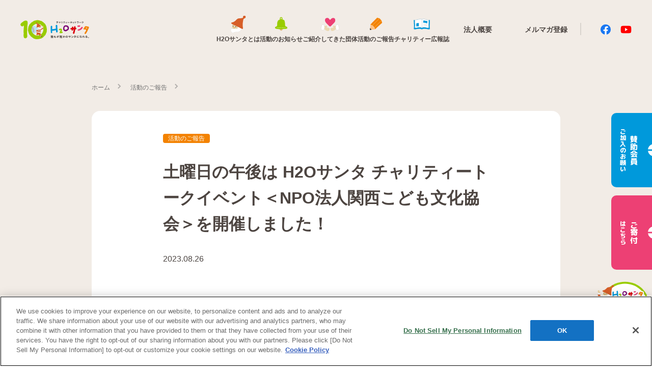

--- FILE ---
content_type: text/html
request_url: https://santa.h2o-retailing.co.jp/h2o-santa/reports/1221771_2236.html
body_size: 11650
content:
<!DOCTYPE html>
<html ⚡>
<head>
<meta charset="utf-8" />
<meta name="viewport" content="width=device-width,minimum-scale=1, maximum-scale=1, user-scalable=no"/>
<script type="text/javascript" src="https://cdn-au.onetrust.com/consent/8c70da8f-6c3f-4090-9923-54ed933e72bb/OtAutoBlock.js" ></script>
<script src="https://cdn-au.onetrust.com/scripttemplates/otSDKStub.js" type="text/javascript" charset="UTF-8" data-domain-script="8c70da8f-6c3f-4090-9923-54ed933e72bb" ></script>
<script type="text/javascript"> function OptanonWrapper() { } </script>
<!-- h2o-retailing.co.jp に対する OneTrust Cookie 同意通知の終点 -->
<link rel="preconnect" href="https://fonts.googleapis.com">
<link rel="preconnect" href="https://fonts.gstatic.com" crossorigin>
<link href="https://fonts.googleapis.com/css2?family=M+PLUS+1p:wght@300&family=M+PLUS+Rounded+1c:wght@800&display=swap" rel="stylesheet">
    <script async src="https://cdn.ampproject.org/v0.js"></script>
    <script
      async
      custom-element="amp-position-observer"
      src="https://cdn.ampproject.org/v0/amp-position-observer-0.1.js"
    ></script>
    <script
      async
      custom-element="amp-animation"
      src="https://cdn.ampproject.org/v0/amp-animation-0.1.js"
    ></script>
    <script
      async
      custom-element="amp-sidebar"
      src="https://cdn.ampproject.org/v0/amp-sidebar-0.1.js"
    ></script>
<!-- ▼ページ固有メタ要素▼ -->
<link rel="canonical" href="https://santa.h2o-retailing.co.jp/h2o-santa/reports/1221771_2236.html">
<title>土曜日の午後は H2Oサンタ チャリティートークイベント＜NPO法人関西こども文化協会＞を開催しました！ | H2Oサンタ</title>
<meta name="description" content="エイチ・ツー・オー リテイリンググループの社会貢献活動 『H2Oサンタ』の活動をお伝えするページです。">
<meta name="keywords" content="エイチ・ツー・オー リテイリング,H2O,サンタ,santa,社会貢献,チャリティー,social contribution,charity">
<meta property="og:title" content="土曜日の午後は H2Oサンタ チャリティートークイベント＜NPO法人関西こども文化協会＞を開催しました！ | H2Oサンタ">
<meta property="og:type" content="website">
<meta property="og:url" content="https://santa.h2o-retailing.co.jp/h2o-santa/reports/1221771_2236.html">
<meta property="og:image" content="/h2o-santa/ogp.jpg" />
<meta property="og:site_name" content="HANKYU.MODE">
<meta property="og:description" content="エイチ・ツー・オー リテイリンググループの社会貢献活動 『H2Oサンタ』の活動をお伝えするページです。">
<meta name="twitter:card" content="summary_large_image" />
<meta name="twitter:image" content="/h2o-santa/ogp.jpg" />
<!-- ▲ページ固有メタ要素▲ -->
<style amp-boilerplate>body{-webkit-animation:-amp-start 8s steps(1,end) 0s 1 normal both;-moz-animation:-amp-start 8s steps(1,end) 0s 1 normal both;-ms-animation:-amp-start 8s steps(1,end) 0s 1 normal both;animation:-amp-start 8s steps(1,end) 0s 1 normal both}@-webkit-keyframes -amp-start{from{visibility:hidden}to{visibility:visible}}@-moz-keyframes -amp-start{from{visibility:hidden}to{visibility:visible}}@-ms-keyframes -amp-start{from{visibility:hidden}to{visibility:visible}}@-o-keyframes -amp-start{from{visibility:hidden}to{visibility:visible}}@keyframes -amp-start{from{visibility:hidden}to{visibility:visible}}</style><noscript><style amp-boilerplate>body{-webkit-animation:none;-moz-animation:none;-ms-animation:none;animation:none}</style></noscript>
<style amp-custom>
      html,body,div,span,object,iframe,h1,h2,h3,h4,h5,h6,p,blockquote,pre,abbr,address,cite,code,del,dfn,em,img,ins,kbd,q,samp,small,strong,sub,sup,var,b,i,dl,dt,dd,ol,ul,li,fieldset,form,label,legend,table,caption,tbody,tfoot,thead,tr,th,td,article,aside,canvas,details,figcaption,figure,footer,header,hgroup,menu,nav,section,summary,time,mark,audio,video{margin:0;padding:0;border:0;outline:0;font-size:100%;vertical-align:baseline;background:rgba(0,0,0,0)}body{line-height:1.6}article,aside,details,figcaption,figure,footer,header,hgroup,menu,nav,section{display:block}button{background-color:rgba(0,0,0,0);border:none;outline:none;cursor:pointer}nav,ul,li{list-style-type:none}sub{font-size:.8em}blockquote,q{quotes:none}blockquote:before,blockquote:after,q:before,q:after{content:"";content:none}a{margin:0;padding:0;font-size:100%;vertical-align:baseline;background:rgba(0,0,0,0);text-decoration:none;color:inherit;cursor:pointer}a:active,a:focus{color:none}ins{background-color:#ff9;color:#000;text-decoration:none}mark{background-color:#ff9;color:#000;font-style:italic;font-weight:bold}del{text-decoration:line-through}abbr[title],dfn[title]{border-bottom:1px dotted;cursor:help}table{border-collapse:collapse;border-spacing:0}hr{display:block;height:1px;border:0;border-top:1px solid #ccc;margin:1em 0;padding:0}input,select{vertical-align:middle;-webkit-appearance:none;-moz-appearance:none;appearance:none}.u__wrapper-center{width:100vw;display:flex;flex-direction:column;justify-content:center;align-items:center;overflow-x:hidden}.u__wrapper-center-backImage{width:100vw;display:flex;flex-direction:column;justify-content:center;align-items:center;overflow-x:hidden;background-color:#f2ece6}.u__wrapper-center-backImage.z400{position:relative;z-index:400}.u__banner-border{width:110vw;height:68px;margin-top:75px;background-image:url("/h2o-santa/assets/images/common/decoration_top.png");background-size:32px}.u__footer-border{width:110vw;height:68px;margin-bottom:75px;background-image:url("/h2o-santa/assets/images/common/decoration_bottom.png");background-size:32px}.u__wrapper__amp-list{position:relative;width:960px;margin:0 auto}.u__wrapper-screen-fixed{position:fixed;width:100vw;top:0;left:0;right:0;bottom:0;z-index:999;overflow:hidden;pointer-events:none;margin:0 auto}@media screen and (max-width: 768px){.u__banner-border{height:51px;background-size:24px}.u__footer-border{height:51px;background-size:24px}}*{box-sizing:border-box}body,html{background-color:#fff;min-height:100vh;max-width:100vw;font-size:16px;overflow-x:hidden;font-family:"Helvetica Neue",Arial,"Hiragino Kaku Gothic ProN","Hiragino Sans",Meiryo,sans-serif;-webkit-font-smoothing:antialiased;-moz-osx-font-smoothing:grayscale;touch-action:manipulation;letter-spacing:0px;color:#4c4542;-webkit-animation:none;animation:none}@media(max-width: 768px){body,html{width:100vw;font-size:14px;overflow-x:hidden}}.c__fixedSideLink-member{position:absolute;display:flex;flex-direction:column;justify-content:flex-end;width:120px;height:146px;padding:18px 5px;border-radius:10px 0 0 10px;writing-mode:vertical-rl;color:#fff;font-size:16px;letter-spacing:.1px;transform:translateX(40px);transition:transform .2s linear;pointer-events:auto;text-align:center;font-family:"M PLUS Rounded 1c",sans-serif;font-weight:800;cursor:pointer;right:0;top:222px;background-color:#0099db}.c__fixedSideLink-member:hover{transform:translateX(0);color:rgba(255,255,255,.8)}.c__fixedSideLink-member p{line-height:1;font-size:15px;order:1;margin-left:5px}.c__fixedSideLink-member span{letter-spacing:.01px;font-size:12px;order:1;margin-left:8px}.c__fixedSideLink-member amp-img{width:24px;margin-left:20px}.c__fixedSideLink-event{position:absolute;display:flex;flex-direction:column;justify-content:flex-end;width:120px;height:146px;padding:18px 5px;border-radius:10px 0 0 10px;writing-mode:vertical-rl;color:#fff;font-size:16px;letter-spacing:.1px;transform:translateX(40px);transition:transform .2s linear;pointer-events:auto;text-align:center;font-family:"M PLUS Rounded 1c",sans-serif;font-weight:800;cursor:pointer;right:0;top:384px;background-color:#ed4074}.c__fixedSideLink-event:hover{transform:translateX(0);color:rgba(255,255,255,.8)}.c__fixedSideLink-event p{line-height:1;font-size:15px;order:1;margin-left:5px}.c__fixedSideLink-event span{letter-spacing:.01px;font-size:12px;order:1;margin-left:8px}.c__fixedSideLink-event amp-img{width:24px;margin-left:20px}.c__fixedSideLink-page-top{position:absolute;width:97px;height:103px;right:10px;top:550px;pointer-events:auto;background-color:rgba(0,0,0,0);border:none;cursor:pointer}.c__fixedSideLink-sp{display:none}@media screen and (max-width: 768px){.c__fixedSideLink-member{display:none}.c__fixedSideLink-event{display:none}.c__fixedSideLink-page-top{top:auto;bottom:65px}.c__fixedSideLink-sp{display:flex;width:100%;position:absolute;bottom:0;color:#fff;font-size:14px;text-align:center;pointer-events:auto}.c__fixedSideLink-sp .c__fixedSideLink-sp-linklf{display:flex;flex:1;justify-content:center;align-items:center;gap:15px;background-color:#0099db;padding:10px 0;font-weight:bold}.c__fixedSideLink-sp .c__fixedSideLink-sp-linklf small{font-size:12px;display:block}.c__fixedSideLink-sp .c__fixedSideLink-sp-linkrt{display:flex;flex:1;justify-content:center;align-items:center;gap:15px;background-color:#ed4074;padding:10px 0;font-weight:bold}.c__fixedSideLink-sp .c__fixedSideLink-sp-linkrt small{font-size:12px;display:block}.c__fixedSideLink-sp amp-img{width:18px}}.c__header__nav__container{display:flex;align-items:center;justify-content:space-between;width:100%;padding:28px 40px}.c__header__nav__container .c__header__nav-logo{width:10vw;min-width:135px}.c__header__nav__container .c__header__nav{display:flex;justify-content:center;flex-wrap:nowrap;font-size:12px;margin-right:-222px;gap:3vw}.c__header__nav__container .c__header__nav__links{display:flex;flex-direction:column;align-items:center;width:-webkit-fit-content;width:-moz-fit-content;width:fit-content;font-weight:bold;cursor:pointer}.c__header__nav__container .c__header__nav__links amp-img{width:40px}.c__header__nav__container .c__header__social{display:flex;position:relative;align-items:center}.c__header__nav__container .c__header__social span{font-size:14px;margin-right:5vw;font-weight:bold}.c__header__nav__container .c__header__social-icon{width:22px}.c__header__nav__container .c__header__social figure:first-of-type{margin-right:18px}.c__header__nav__container .c__header__social::after{content:"";position:absolute;width:2px;height:24px;top:0;right:30%;background-color:#707070;opacity:.2}.c__header__nav__container.fixedmenu-pc{position:fixed;top:0;background-color:#fff;padding:.5rem 1.5rem;filter:drop-shadow(1px 1px 5px rgba(0, 0, 0, 0.1));z-index:100}.c__header__menu-sp{display:none}.c__header__hamburger-sidebar{display:none;position:-webkit-sticky;position:sticky;top:0;height:100vh;max-width:80vw;width:80vw;outline:none;will-change:transform;border-radius:0 15px 15px 0;padding:10px 30px 0;color:#4d4541}.c__header__hamburger-sidebar .c__header__hamburger-sidebar-link{margin-top:125px}.c__header__hamburger-sidebar .c__header__hamburger-sidebar-link li a{display:flex;align-items:center;justify-content:flex-start;font-weight:bold;width:100%;padding:1rem 0}.c__header__hamburger-sidebar .c__header__hamburger-sidebar-link li amp-img{display:inline-flex;width:40px;height:40px;margin-right:1.2rem}.c__header__hamburger-sidebar .c__header__hamburger-sidebar-bottom{border-top:1px solid #d9c9ba;margin-top:2rem;padding:2rem 0}@media screen and (max-width: 900px){.u__wrapper-center-backImage .c__header__nav__container{display:none}.u__wrapper-center-backImage .c__header__hamburger-sidebar{display:block}.c__header__menu-sp-button{background-color:rgba(0,0,0,0);border:none;width:40px;height:40px;cursor:pointer}.c__header__menu-sp-button div{position:relative;width:20px;height:2px;background-color:#4d4541;text-align:center;border-radius:2px}.c__header__menu-sp-button div::before{content:"";position:absolute;width:24px;height:2px;top:6px;left:0;background-color:#4d4541;border-radius:2px}.c__header__menu-sp-button div::after{content:"";position:absolute;width:24px;height:2px;top:-6px;left:0;background-color:#4d4541;border-radius:2px}.c__header__menu-sp{display:flex;padding:1rem;width:100%;align-items:center;justify-content:space-between;background-color:#f2ece6;position:relative;z-index:600}.c__header__menu-sp .c__header__menu-sp-logo{width:137px}.c__header__menu-sp .c__header__menu-sp-social{display:flex;justify-content:center;flex-basis:15%;align-items:center;gap:20px}.c__header__menu-sp .c__header__menu-sp-social figure{width:22px}.c__header__menu-sp.fixedmenu-sp{display:flex;position:fixed;padding:1rem;top:0;background-color:#fff;border-radius:0 0 15px 15px;filter:drop-shadow(2px 2px 2px rgba(0, 0, 0, 0.1));z-index:400}#fixedMenu-pc{display:none}}.u__pageBanner__container{position:relative;width:min(920px,100%);margin:0 auto;padding:0 16px}.u__pageBanner__container .u__pageBanner__title{position:relative;display:flex;flex-direction:column;top:45px;left:0;color:#4d4541;margin-bottom:50px}.u__pageBanner__container .u__pageBanner__title::before{content:"";position:absolute;bottom:0;width:73px;height:7px;border-radius:5px}.u__pageBanner__container .u__pageBanner__title.bg-green::before{background-color:#9c0}.u__pageBanner__container .u__pageBanner__title.bg-pink::before{background-color:#ed4074}.u__pageBanner__container .u__pageBanner__title.bg-orange::before{background-color:#f38200}.u__pageBanner__container .u__pageBanner__title.bg-blue::before{background-color:#0099db}.u__pageBanner__container .u__pageBanner__title.bg-white::before{background-color:#fff}.u__pageBanner__container .u__pageBanner__title h1{font-size:48px;letter-spacing:1.3px;font-family:"M PLUS Rounded 1c",sans-serif;font-weight:800;margin:20px 0}.u__pageBanner__container .u__pageBanner__title h1 br.sp{display:none}.u__pageBanner__container .u__pageBanner__title span{position:relative;font-size:12px;width:-webkit-max-content;width:-moz-max-content;width:max-content;line-height:1;color:#707070;padding-right:40px}.u__pageBanner__container .u__pageBanner__title span::after{content:"";position:absolute;right:0;width:5px;height:5px;border-top:2px solid rgba(112,112,112,.5);border-right:2px solid rgba(112,112,112,.5);transform:rotate(45deg)}.u__pageBanner__container .u__pageBanner__content{display:flex;width:100%;margin-top:100px}.u__pageBanner__container .u__pageBanner__content .u__pageBanner__context{width:min(100%,512px)}.u__pageBanner__container .u__pageBanner__content .u__pageBanner__context .u__pageBanner__img-sp{display:none}.u__pageBanner__container .u__pageBanner__content .u__pageBanner__context h2{font-family:"M PLUS Rounded 1c",sans-serif;font-size:32px;color:#4d4541;font-weight:800}.u__pageBanner__container .u__pageBanner__content .u__pageBanner__context p{margin-top:30px;font-size:16px;line-height:2.4;letter-spacing:.1px}.u__pageBanner__container .u__pageBanner__content .u__pageBanner__img{width:337px;height:360px;display:initial;position:absolute;left:67%;top:18%}@media screen and (max-width: 768px){.u__pageBanner__container .u__pageBanner__title{height:auto;margin:0 auto}.u__pageBanner__container .u__pageBanner__title h1{font-size:36px}.u__pageBanner__container .u__pageBanner__title h1 br.sp{display:block}.u__pageBanner__container .u__pageBanner__content{display:flex;width:100%;margin:0;margin-top:80px}.u__pageBanner__container .u__pageBanner__content .u__pageBanner__context{display:flex;flex-direction:column;margin:0 auto;width:100%}.u__pageBanner__container .u__pageBanner__content .u__pageBanner__context .u__pageBanner__img-sp{display:block;width:180px;align-self:center;margin-bottom:50px}.u__pageBanner__container .u__pageBanner__content .u__pageBanner__context p{width:auto}.u__pageBanner__container .u__pageBanner__content .u__pageBanner__img{display:none}}.u__pageNation__container{width:min(96vw,920px);display:flex;justify-content:space-between;align-items:center;margin:0 auto}.u__pageNation__container .u__pageNation__button-sp{display:none}.u__pageNation__container .u__pageNation__prev-button{display:flex;width:155px;height:48px;align-items:center;justify-content:center;gap:8px;text-align:center;border-radius:32px;border:0;font-size:16px;font-weight:bold;color:#fff;padding-right:16px}.u__pageNation__container .u__pageNation__prev-button amp-img{width:24px;height:24px}.u__pageNation__container .u__pageNation__next-button{display:flex;width:155px;height:48px;align-items:center;justify-content:center;gap:8px;text-align:center;border-radius:32px;border:0;font-size:16px;font-weight:bold;color:#fff;padding-left:16px}.u__pageNation__container .u__pageNation__next-button amp-img{width:24px;height:24px}.u__pageNation__container .u__pageNation-page{display:flex;align-items:center;margin:20px 0;gap:5px}.u__pageNation__container .u__pageNation-page a{display:grid;place-items:center;width:75px;height:48px;font-size:16px;border:2px solid #807366;border-radius:32px;cursor:pointer}.u__pageNation__container .u__pageNation-page a.is-active{border:none}.u__pageNation__container .u__pageNation-page a:not(.is-active):hover{background-color:#807366;color:#fff;outline:1px solid #807366}.u__pageNation__container .bg-green{background-color:#9c0}.u__pageNation__container .bg-pink{background-color:#ed4074}.u__pageNation__container .bg-orange{background-color:#f38200}.u__pageNation__container .no-visible{visibility:hidden}@media screen and (max-width: 780px){.u__pageNation__container{flex-direction:column}.u__pageNation__container .u__pageNation__button-sp{display:flex;width:100%;justify-content:space-between;align-items:center}.u__pageNation__container .u__pageNation__button-sp .u__pageNation__prev-button-sp{display:flex;width:155px;height:48px;align-items:center;justify-content:center;gap:8px;text-align:center;border-radius:32px;border:0;font-size:16px;font-weight:bold;color:#fff;justify-content:flex-start}.u__pageNation__container .u__pageNation__button-sp .u__pageNation__prev-button-sp amp-img{width:24px;height:24px}.u__pageNation__container .u__pageNation__button-sp .u__pageNation__prev-button-sp amp-img{margin-left:16px}.u__pageNation__container .u__pageNation__button-sp .u__pageNation__next-button-sp{display:flex;width:155px;height:48px;align-items:center;justify-content:center;gap:8px;text-align:center;border-radius:32px;border:0;font-size:16px;font-weight:bold;color:#fff;justify-content:flex-end}.u__pageNation__container .u__pageNation__button-sp .u__pageNation__next-button-sp amp-img{width:24px;height:24px}.u__pageNation__container .u__pageNation__button-sp .u__pageNation__next-button-sp amp-img{margin-right:16px}.u__pageNation__container .u__pageNation-page{width:100%;padding:0 16px;justify-content:center}.u__pageNation__container .u__pageNation-page a{width:65px;height:48px}.u__pageNation__container .u__pageNation__prev-button,.u__pageNation__container .u__pageNation__next-button{display:none}}.u__footer__container{width:92%;padding:24px 0}.u__footer__container .u__footer__flex-outer-link{width:100%;display:flex;align-items:flex-start;justify-content:space-between}.u__footer__container .u__footer__flex-outer-link .u__footer__address-pc{font-size:12px;letter-spacing:.5px}.u__footer__container .u__footer__flex-outer-link .u__footer__address-pc figure{position:relative;width:180px;height:80px}.u__footer__container .u__footer__flex-outer-link .u__footer__address-pc figure amp-img img{-o-object-fit:contain;object-fit:contain}.u__footer__container .u__footer__flex-outer-link .u__footer__address-pc .u__footer__address{line-height:1.8;padding:15px}.u__footer__container .u__footer__flex-outer-link .u__footer__address-pc span{display:none}.u__footer__container .u__footer__flex-outer-link .u__outer-links-pc{flex-basis:10%;justify-content:flex-start;position:relative}.u__footer__container .u__footer__flex-outer-link .u__outer-links-pc .u__outer-links-pc-flex{display:flex;flex-wrap:nowrap}.u__footer__container .u__footer__flex-outer-link .u__outer-links-pc .u__outer-links-pc-flex a{font-size:13px;text-decoration:underline;display:inline-block;width:170px;margin-left:58px;line-height:2.3}.u__footer__container .u__footer__flex-outer-link .u__outer-links-pc::before{content:"";width:1px;height:135px;background-color:#d9c9ba;position:absolute;left:16px;top:10px}.u__footer__container .u__footer-inner-links-pc{display:flex;justify-content:space-between;align-items:center;padding:0 10px;margin-top:10px}.u__footer__container .u__footer-inner-links-pc span{font-size:12px;color:#707070}.u__footer__container .u__footer-inner-links-pc .u__footer-inner-links{display:flex;flex-basis:64%;flex-wrap:nowrap;justify-content:space-evenly}.u__footer__container .u__footer-inner-links-pc .u__footer-inner-links li{width:auto}.u__footer__container .u__footer-inner-links-pc .u__footer-inner-links a{color:#707070;text-decoration:underline;font-size:12px;text-align:right}.u__footer__outer-links-sp{display:none}@media screen and (max-width: 768px){.u__footer__outer-links-sp{display:block;width:100%}.u__footer__outer-links-sp li{border-bottom:1px solid #d9c9ba}.u__footer__outer-links-sp li a{display:block;width:100%;display:flex;padding:20px;justify-content:space-between}.u__footer__outer-links-sp li a amp-img{transform:rotate(270deg);width:16px}.u__footer__outer-links-sp li:first-of-type{border-top:1px solid #d9c9ba}.u__footer__container{width:100%;display:flex;flex-direction:column-reverse;padding:2rem 0 6rem;justify-content:space-between;align-items:center}.u__footer__container .u__footer__outer-links-sp li{display:flex}.u__footer__container .u__footer__outer-links-sp li amp-img{width:16px}.u__footer__container .u__footer__flex-outer-link{flex-direction:column;justify-content:center;align-items:center}.u__footer__container .u__footer__flex-outer-link .u__footer__address-pc{display:flex;flex-direction:column;align-items:center;text-align:center}.u__footer__container .u__footer__flex-outer-link .u__footer__address-pc figure{position:relative;width:140px;height:60px;margin-bottom:10px}.u__footer__container .u__footer__flex-outer-link .u__footer__address-pc span{display:block;color:#707070;font-size:10px}.u__footer__container .u__footer__flex-outer-link .u__outer-links-pc{display:none}.u__footer__container .u__footer-inner-links-pc{flex-direction:column;margin-top:30px;margin-bottom:50px}.u__footer__container .u__footer-inner-links-pc span{display:none}.u__footer__container .u__footer-inner-links-pc .u__footer-inner-links{display:flex;flex-direction:column;align-items:center;gap:20px;flex-wrap:nowrap}.u__footer__container .u__footer-inner-links-pc .u__footer-inner-links a{font-size:14px}}.p__blog__wrapper{width:min(920px,90vw);margin:50px 0}.p__blog__wrapper .p__blog-siteMap{display:flex}.p__blog__wrapper .p__blog-siteMap span{display:inline-flex;position:relative;font-size:12px;line-height:1;color:#707070;padding-right:20px;margin-right:20px}.p__blog__wrapper .p__blog-siteMap span::after{content:"";position:absolute;right:0;width:5px;height:5px;border-top:2px solid rgba(112,112,112,.5);border-right:2px solid rgba(112,112,112,.5);transform:rotate(45deg)}.p__blog__wrapper .p__blog__container{width:100%;background-color:#fff;border-radius:16px;padding:40px 140px;margin:40px 0}.p__blog__wrapper .p__blog__container .p__blog-tag{margin:40px 0;color:#fff;font-size:12px;padding:2px 10px;border-radius:4px}.p__blog__wrapper .p__blog__container .p__blog-content h1{font-size:32px;margin-top:30px;color:#4d4541}.p__blog__wrapper .p__blog__container .p__blog-content .p__blog-date{display:inline-block;font:12px;margin:30px 0 80px}.p__blog__wrapper .p__blog__container .p__blog-content p{color:#4d4541;font-size:16px}.p__blog__wrapper .p__blog__container .p__blog-content figure{display:block;max-width:100%;margin:40px 0}.p__blog__wrapper .p__blog__container .p__blog-content img{max-width:100%;padding:40px 0}.p__blog__wrapper .p__blog__container .p__blog-content .p__blog-social{display:flex;width:160px;justify-content:space-between;align-items:center;margin:0 auto}.p__blog__wrapper .p__blog__container .p__blog-content .p__blog-social figure.icon{display:inline-block;width:32px;margin:80px 0 0}.p__blog__wrapper .p__blog__container .p__blog-content a{color:#0099db;text-decoration:underline}.p__blog__wrapper .p__blog-pageNation__container{width:min(100%,920px);display:flex;justify-content:space-between;align-items:center}.p__blog__wrapper .p__blog-pageNation__container .p__blog-pageNation__button-sp{display:none}.p__blog__wrapper .p__blog-pageNation__container .p__blog-pageNation__prev-button{display:flex;width:155px;align-items:center;justify-content:center;gap:10px;text-align:center;border-radius:32px;padding:12px 3px;border:0;font-size:14px;color:#fff;font-size:16px;font-weight:bold;padding-right:22px}.p__blog__wrapper .p__blog-pageNation__container .p__blog-pageNation__prev-button amp-img{width:24px}.p__blog__wrapper .p__blog-pageNation__container .p__blog-pageNation__prev-button.no-visible{visibility:hidden}.p__blog__wrapper .p__blog-pageNation__container .p__blog-pageNation__next-button{display:flex;width:155px;align-items:center;justify-content:center;gap:10px;text-align:center;border-radius:32px;padding:12px 3px;border:0;font-size:14px;color:#fff;font-size:16px;font-weight:bold;padding-left:22px}.p__blog__wrapper .p__blog-pageNation__container .p__blog-pageNation__next-button amp-img{width:24px}.p__blog__wrapper .p__blog-pageNation__container .p__blog-pageNation__next-button.no-visible{visibility:hidden}.p__blog__wrapper .p__blog-pageNation__container .p__blog-pageNation-page a{display:block;text-align:center;width:130px;font-size:14px;border:2px solid #807366;border-radius:32px;padding:10px 3px;color:#807366}.p__blog__wrapper.bg-green button,.p__blog__wrapper.bg-green .p__blog-tag{background-color:#9c0}.p__blog__wrapper.bg-pink button,.p__blog__wrapper.bg-pink .p__blog-tag{background-color:#ed4074}.p__blog__wrapper.bg-orange button,.p__blog__wrapper.bg-orange .p__blog-tag{background-color:#f38200}@media screen and (max-width: 768px){.p__blog__wrapper .p__blog__container{padding:40px 20px}.p__blog__wrapper .p__blog__container .p__blog-content h1{font-size:24px}.p__blog__wrapper .p__blog__container .p__blog-content p{font-size:14px}.p__blog__wrapper .p__blog__container .p__blog-content figure{width:100%}.p__blog__wrapper .p__blog__container .p__blog-content .p__blog-social{width:140px}.p__blog__wrapper .p__blog__container .p__blog-content .p__blog-date{margin:60px 0}.p__blog__wrapper .p__blog-pageNation__container{flex-direction:column;gap:15px;width:100%;padding:0 10px}.p__blog__wrapper .p__blog-pageNation__container .p__blog-pageNation__button-sp{display:flex;width:100%;justify-content:space-between;align-items:center;font-size:16px}.p__blog__wrapper .p__blog-pageNation__container .p__blog-pageNation__button-sp .p__blog-pageNation__prev-sp{display:flex;width:155px;align-items:center;justify-content:center;gap:10px;text-align:center;border-radius:32px;padding:12px 3px;border:0;font-size:14px;color:#fff;gap:0;justify-content:flex-start;width:140px}.p__blog__wrapper .p__blog-pageNation__container .p__blog-pageNation__button-sp .p__blog-pageNation__prev-sp amp-img{width:24px}.p__blog__wrapper .p__blog-pageNation__container .p__blog-pageNation__button-sp .p__blog-pageNation__prev-sp amp-img{margin:0 10px}.p__blog__wrapper .p__blog-pageNation__container .p__blog-pageNation__button-sp .p__blog-pageNation__prev-sp.no-visible{visibility:hidden}.p__blog__wrapper .p__blog-pageNation__container .p__blog-pageNation__button-sp .p__blog-pageNation__next-sp{display:flex;width:155px;align-items:center;justify-content:center;gap:10px;text-align:center;border-radius:32px;padding:12px 3px;border:0;font-size:14px;color:#fff;gap:0;justify-content:flex-end;width:140px}.p__blog__wrapper .p__blog-pageNation__container .p__blog-pageNation__button-sp .p__blog-pageNation__next-sp amp-img{width:24px}.p__blog__wrapper .p__blog-pageNation__container .p__blog-pageNation__button-sp .p__blog-pageNation__next-sp amp-img{margin:0 10px}.p__blog__wrapper .p__blog-pageNation__container .p__blog-pageNation__button-sp .p__blog-pageNation__next-sp.no-visible{visibility:hidden}.p__blog__wrapper .p__blog-pageNation__container .p__blog-pageNation__prev-button,.p__blog__wrapper .p__blog-pageNation__container .p__blog-pageNation__next-button{display:none}.p__blog__wrapper .p__blog-pageNation__container .p__blog-pageNation-page{width:100%}.p__blog__wrapper .p__blog-pageNation__container .p__blog-pageNation-page a{padding:.8rem 0;width:100%;font-size:16px}}
.u__footer__nav {
  max-width: 1000px;
  margin: 0 auto 2em;
}
.u__footer__nav-list {
  display: flex;
  flex-wrap: wrap;
  justify-content: center;
  gap: 5px 20px;
}
.u__footer__nav-list .separater {
  display: block;
  width: 100%;
  height: 1px;
}
.u__footer__nav-list a {
  display: block;
}
.u__footer__nav-list a img {
  vertical-align: text-bottom;
}
.u__footer__container .u__footer__flex-outer-link .u__footer__address-pc.address-center {
  text-align: center;
  margin: 0 auto;
}
.u__footer__container .u__footer__flex-outer-link .u__footer__address-pc.address-center figure {
  margin: 0 auto;
}
.break-sp {
  display: none;
}
@media screen and (max-width: 820px) {
  .u__footer__nav-list {
    justify-content: space-evenly;
    gap: 10px;
  }
}
@media screen and (max-width: 768px) {
  .break-sp {
    display: block;
  }
  .u__footer__container .u__footer__nav {
    display: none;
  }
  .u__footer__outer-links-sp-banner {
    display: flex;
    flex-wrap: wrap;
    gap: 10px;
    max-width: 378px;
    width: 100%;
    margin: 0 auto;
    padding: 0 20px;
  }
  .u__footer__outer-links-sp-banner li {
    width: 48%;
    border: none;
  }
  .u__footer__outer-links-sp-banner li a {
    display: block;
    max-width: 180px;
    width: 100%;
    padding: 0;
  }
  .u__footer__outer-links-sp-banner li a amp-img {
    transform: rotate(0deg);
    width: 100%;
    height: auto;
  }
}
/* 250715フッターcss */
u__footer__outer-links-sp-banner li {
    border: 1px solid #84ADC5;
    background-color: #fff;
}
.u__footer__nav-list {
    justify-content: flex-start;
}
.u__footer__nav-list amp-img {
    border: 1px solid #84ADC5;
}
.u__footer__nav-list a {
    font-size: 12px;
}
@media screen and (max-width: 768px) {
    .u__footer__outer-links-sp-banner{
        display: block !important;
    }
    .u__footer__outer-links-sp-banner li {
        width: 100% !important;
        margin-bottom: 8px;
        border: 1px solid #84ADC5;
        background-color: #fff;
    }
    .u__footer__outer-links-sp-banner li a {
        display: flex;
        flex-wrap: wrap;
        max-width: none !important;
    }
    .u__footer__outer-links-sp-banner li a amp-img {
        width: 30% !important;
    }
    .u__footer__outer-links-sp-banner li p {
        width: 70%;
        margin: auto;
        padding: 0 2.5%;
    }
}
</style>
    <!-- Google Tag Manager -->
    <script>(function(w,d,s,l,i){w[l]=w[l]||[];w[l].push({'gtm.start':
      new Date().getTime(),event:'gtm.js'});var f=d.getElementsByTagName(s)[0],
      j=d.createElement(s),dl=l!='dataLayer'?'&l='+l:'';j.async=true;j.src=
      'https://www.googletagmanager.com/gtm.js?id='+i+dl;f.parentNode.insertBefore(j,f);
    })(window,document,'script','dataLayer','GTM-KW9F6PB');</script>
    <!-- End Google Tag Manager -->
</head>
<body  id="pagetop">
    <!-- Google Tag Manager (noscript) -->
    <noscript><iframe src="https://www.googletagmanager.com/ns.html?id=GTM-KW9F6PB"
      height="0" width="0" style="display:none;visibility:hidden"></iframe></noscript>
    <!-- End Google Tag Manager (noscript) -->
<section id="observer-point-sp">
    <div class="c__header__menu-sp">
      <button
        class="c__header__menu-sp-button"
        on="tap:sidebar-left.toggle"
        aria-label="Click to open sidebar"
      >
        <div></div>
      </button>
      <a href="/h2o-santa/index.html">
        <figure>
          <amp-img
            src="/h2o-santa/assets/images/common/logo_main-small10th.svg"
            class="c__header__menu-sp-logo"
            width="127"
            height="56"
            layout="responsive"
            alt="ロゴ"
          >
          </amp-img>
        </figure>
      </a>
      <div class="c__header__menu-sp-social">
        <a href="https://www.facebook.com/santa.h2o/" target="_blank" rel="noopener noreferrer">
          <figure>
            <amp-img
                src="/h2o-santa/assets/images/common/Facebook.svg"
              width="22"
              height="22"
              layout="responsive"
              alt="facebook"
            >
            </amp-img>
          </figure>
        </a>
        <a href="https://www.youtube.com/channel/UCnKz6zEW70NWsx_H3_3S-SA" target="_blank" rel="noopener noreferrer">
          <figure>
            <amp-img
                src="/h2o-santa/assets/images/common/YouTube.svg"
              width="22"
              height="22"
              layout="responsive"
              alt="youtube"
            >
            </amp-img>
          </figure>
        </a>
      </div>
    </div>
  </section>
  <section class="c__header__menu-sp fixedmenu-sp" id="fixedMenu-sp">
    <button
      class="c__header__menu-sp-button"
      on="tap:sidebar-left.toggle"
      aria-label="Click to open sidebar"
    >
      <div></div>
    </button>
    <a href="/h2o-santa/index.html">
      <figure>
        <amp-img
          src="/h2o-santa/assets/images/common/logo_main-small10th.svg"
          class="c__header__menu-sp-logo"
          width="127"
          height="56"
          layout="responsive"
          alt="ロゴ"
        >
        </amp-img>
      </figure>
    </a>
    <div class="c__header__menu-sp-social">
      <a href="https://www.facebook.com/santa.h2o/" target="_blank" rel="noopener noreferrer">
        <figure>
          <amp-img
            src="/h2o-santa/assets/images/common/Facebook.svg"
            width="22"
            height="22"
            layout="responsive"
            alt="facebook"
          >
          </amp-img>
        </figure>
      </a>
      <a href="https://www.youtube.com/channel/UCnKz6zEW70NWsx_H3_3S-SA" target="_blank" rel="noopener noreferrer">
        <figure>
          <amp-img
            src="/h2o-santa/assets/images/common/YouTube.svg"
            width="22"
            height="22"
            layout="responsive"
            alt="youtube"
          >
          </amp-img>
        </figure>
      </a>
    </div>
    <amp-position-observer on="enter:hideMenu-sp.start; exit:showMenu-sp.start" layout="nodisplay" target="observer-point-sp">
    </amp-position-observer>
    <amp-animation id="showMenu-sp" layout="nodisplay">
      <script type="application/json">
        {
          "duration": "500ms",
          "fill": "both",
          "iterations": "1",
          "direction": "normal",
          "animations": [
            {
              "selector": "#fixedMenu-sp",
              "keyframes": [{ "opacity": "1", "visibility": "visible","transform":"translate(0,0)" }]
            }
          ]
        }
      </script>
    </amp-animation>
    <amp-animation id="hideMenu-sp" layout="nodisplay">
      <script type="application/json">
        {
          "duration": "10ms",
          "fill": "both",
          "iterations": "1",
          "direction": "alternate",
          "animations": [
            {
              "selector": "#fixedMenu-sp",
              "keyframes": [{"opacity": "0", "visibility": "hidden","transform":"translate(0,-20%)"}]
            }
          ]
        }
      </script>
    </amp-animation>
  </section>
  <div class="u__wrapper-center-backImage">
    <amp-sidebar
      id="sidebar-left"
      class="c__header__hamburger-sidebar"
      layout="nodisplay"
      side="left"
    >
      <ul class="c__header__hamburger-sidebar-link">
        <li>
          <a href="/h2o-santa/introduction">
            <amp-img
              src="/h2o-santa/assets/images/common/introduction-icon.svg"
              width="1"
              height="1"
              layout="responsive"
              alt="H2Oサンタとは"
            >
            </amp-img
            ><span>H2Oサンタとは</span>
          </a></li
        >
        <li
          ><a href="/h2o-santa/topics/index.html">
            <amp-img
              src="/h2o-santa/assets/images/common/topics-icon.svg"
              width="1"
              height="1"
              layout="responsive"
              alt="活動のお知らせ"
            >
            </amp-img
            ><span>活動のお知らせ</span>
          </a></li
        >
        <li
          ><a href="/h2o-santa/network/index.html">
            <amp-img
              src="/h2o-santa/assets/images/common/network-icon.svg"
              width="1"
              height="1"
              layout="responsive"
              alt="ご紹介してきた団体"
            >
            </amp-img
            ><span>ご紹介してきた団体</span>
          </a></li
        >
        <li
          ><a href="/h2o-santa/reports/index.html">
            <amp-img
              src="/h2o-santa/assets/images/common/report-icon.svg"
              width="1"
              height="1"
              layout="responsive"
              alt="活動のご報告"
            >
            </amp-img
            ><span>活動のご報告</span>
          </a></li
        >
        <li
          ><a href="/h2o-santa/magazine">
            <amp-img
              src="/h2o-santa/assets/images/common/magazine-icon.svg"
              width="1"
              height="1"
              layout="responsive"
              alt="チャリティー広報誌"
            >
            </amp-img
            ><span>チャリティー広報誌</span>
          </a></li
        >
      </ul>
        <div class="c__header__hamburger-sidebar-bottom">
            <a href="/h2o-santa/party">法人概要</a><br><br>
            <a href="https://reserve.hankyu-hanshin-dept.co.jp/formanswer?formid=f-17511023674240348&tab=true">メルマガ登録</a>
        </div>
    </amp-sidebar>
  </div>
  <header class="u__wrapper-center-backImage z400"id="observer-point-pc">
    <div class="c__header__nav__container" >
      <figure>
        <a href="/h2o-santa/index.html">
          <amp-img
            src="/h2o-santa/assets/images/common/logo_main-small10th.svg"
            class="c__header__nav-logo"
            width="127"
            height="56"
            layout="responsive"
            alt="ロゴ"
          >
          </amp-img>
        </a>
      </figure>
      <div class="c__header__nav">
          <a href="/h2o-santa/introduction">
          <div class="c__header__nav__links"
            ><amp-img
              src="/h2o-santa/assets/images/common/introduction-icon.svg"
              width="1"
              height="1"
              layout="responsive"
              alt="H2Oサンタとは"
            >
            </amp-img
            ><span>H2Oサンタとは</span>
          </div>
        </a>
        <a href="/h2o-santa/topics/index.html">
          <div class="c__header__nav__links"
            ><amp-img
              src="/h2o-santa/assets/images/common/topics-icon.svg"
              width="1"
              height="1"
              layout="responsive"
              alt="活動のお知らせ"
            >
            </amp-img
            ><span>活動のお知らせ</span>
          </div>
        </a>
        <a href="/h2o-santa/network/index.html">
          <div class="c__header__nav__links"
            ><amp-img
              src="/h2o-santa/assets/images/common/network-icon.svg"
              width="1"
              height="1"
              layout="responsive"
              alt="ご紹介してきた団体"
            >
            </amp-img
            ><span>ご紹介してきた団体</span>
          </div>
        </a>
        <a href="/h2o-santa/reports/index.html">
          <div class="c__header__nav__links"
            ><amp-img
              src="/h2o-santa/assets/images/common/report-icon.svg"
              width="1"
              height="1"
              layout="responsive"
              alt="活動のご報告"
            >
            </amp-img
            ><span>活動のご報告</span>
          </div>
        </a>
          <a href="/h2o-santa/magazine">
          <div class="c__header__nav__links"
            ><amp-img
              src="/h2o-santa/assets/images/common/magazine-icon.svg"
              width="1"
              height="1"
              layout="responsive"
              alt="チャリティー広報誌"
            >
            </amp-img
            ><span>チャリティー広報誌</span>
          </div>
        </a>
      </div>
      <div class="c__header__social">
        <a href="/h2o-santa/party">
            <span>法人概要</span>
        </a >
        <a href="https://reserve.hankyu-hanshin-dept.co.jp/formanswer?formid=f-17511023674240348&tab=true">
            <span>メルマガ登録</span>
        </a >
        <figure
          ><a href="https://www.facebook.com/santa.h2o/" target="_blank" rel="noopener noreferrer">
            <amp-img
              class="c__header__social-icon"
                src="/h2o-santa/assets/images/common/Facebook.svg"
              width="22"
              height="22"
              layout="responsive"
              alt="facebook"
            >
            </amp-img
          ></a>
        </figure>
        <figure
          ><a href="https://www.youtube.com/channel/UCnKz6zEW70NWsx_H3_3S-SA" target="_blank" rel="noopener noreferrer">
            <amp-img
              class="c__header__social-icon"
                src="/h2o-santa/assets/images/common/YouTube.svg"
              width="22"
              height="22"
              layout="responsive"
              alt="youtube"
            >
            </amp-img>
          </a>
        </figure>
      </div>
    </div>
  </header>
  <section class="c__header__nav__container fixedmenu-pc" id="fixedMenu-pc">
    <figure>
      <a href="/h2o-santa/index.html">
        <amp-img
          src="/h2o-santa/assets/images/common/logo_main-small10th.svg"
          class="c__header__nav-logo"
          width="127"
          height="56"
          layout="responsive"
          alt="ロゴ"
        >
        </amp-img>
      </a>
    </figure>
    <div class="c__header__nav">
       <a href="/h2o-santa/introduction">
        <div class="c__header__nav__links"
          ><amp-img
            src="/h2o-santa/assets/images/common/introduction-icon.svg"
            width="1"
            height="1"
            layout="responsive"
            alt="H2Oサンタとは"
          >
          </amp-img
          ><span>H2Oサンタとは</span>
        </div>
      </a>
      <a href="/h2o-santa/topics/index.html">
        <div class="c__header__nav__links"
          ><amp-img
            src="/h2o-santa/assets/images/common/topics-icon.svg"
            width="1"
            height="1"
            layout="responsive"
            alt="活動のお知らせ"
          >
          </amp-img
          ><span>活動のお知らせ</span>
        </div>
      </a>
      <a href="/h2o-santa/network/index.html">
        <div class="c__header__nav__links"
          ><amp-img
            src="/h2o-santa/assets/images/common/network-icon.svg"
            width="1"
            height="1"
            layout="responsive"
            alt="ご紹介してきた団体"
          >
          </amp-img
          ><span>ご紹介してきた団体</span>
        </div>
      </a>
      <a href="/h2o-santa/reports/index.html">
        <div class="c__header__nav__links"
          ><amp-img
            src="/h2o-santa/assets/images/common/report-icon.svg"
            width="1"
            height="1"
            layout="responsive"
            alt="活動のご報告"
          >
          </amp-img
          ><span>活動のご報告</span>
        </div>
      </a>
      <a href="/h2o-santa/magazine">
        <div class="c__header__nav__links"
          ><amp-img
            src="/h2o-santa/assets/images/common/magazine-icon.svg"
            width="1"
            height="1"
            layout="responsive"
            alt="チャリティー広報誌"
          >
          </amp-img
          ><span>チャリティー広報誌</span>
        </div>
      </a>
    </div>
    <div class="c__header__social">
        <a href="/h2o-santa/party">
            <span>法人概要</span>
        </a >
        <a href="https://reserve.hankyu-hanshin-dept.co.jp/formanswer?formid=f-17511023674240348&tab=true">
            <span>メルマガ登録</span>
        </a >
      <figure
        ><a href="https://www.facebook.com/santa.h2o/" target="_blank" rel="noopener noreferrer">
          <amp-img
            class="c__header__social-icon"
            src="/h2o-santa/assets/images/common/Facebook.svg"
            width="22"
            height="22"
            layout="responsive"
            alt="facebook"
          >
          </amp-img
        ></a>
      </figure>
      <figure
        ><a href="https://www.youtube.com/channel/UCnKz6zEW70NWsx_H3_3S-SA" target="_blank" rel="noopener noreferrer">
          <amp-img
            class="c__header__social-icon"
            src="/h2o-santa/assets/images/common/YouTube.svg"
            width="22"
            height="22"
            layout="responsive"
            alt="youtube"
          >
          </amp-img>
        </a>
      </figure>
  <amp-position-observer on="enter:hideMenu-pc.start; exit:showMenu-pc.start" layout="nodisplay" target="observer-point-pc">
  </amp-position-observer>
  <amp-animation id="showMenu-pc" layout="nodisplay">
    <script type="application/json">
      {
        "duration": "500ms",
        "fill": "both",
        "iterations": "1",
        "direction": "normal",
        "animations": [
          {
            "selector": "#fixedMenu-pc",
            "keyframes": [{ "opacity": "1", "visibility": "visible","transform":"translate(0,0)" }]
          }
        ]
      }
    </script>
  </amp-animation>
  <amp-animation id="hideMenu-pc" layout="nodisplay">
    <script type="application/json">
      {
        "duration": "10ms",
        "fill": "both",
        "iterations": "1",
        "direction": "alternate",
        "animations": [
          {
            "selector": "#fixedMenu-pc",
            "keyframes": [{"opacity": "0", "visibility": "hidden","transform":"translate(0,-20%)"}]
          }
        ]
      }
    </script>
  </amp-animation>
</section>
<section class="u__wrapper-screen-fixed">
  <a href="/h2o-santa/supportingmembers">
    <div class="c__fixedSideLink-member">
      <p>
        賛助会員
      </p>
      <span>
        ご加入のお願い
      </span>
      <amp-img src="/h2o-santa/assets/images/common/link-arrow.svg"
        width="1"
        height="1"
        layout="responsive">
      </amp-img>
    </div>
  </a>
  <a href="/h2o-santa/method">
    <div class="c__fixedSideLink-event">
      <p>
        ご寄付
      </p>
      <span>
        はこちら
      </span>
      <amp-img src="/h2o-santa/assets/images/common/link-arrow.svg"
        width="1"
        height="1"
        layout="responsive">
      </amp-img>
    </div>
  </a>
	<a id="scrollToTopButton" href="https://santa.h2o-retailing.co.jp/h2o-santa/10th/index.html" class="c__fixedSideLink-page-top">
<amp-img src="/h2o-santa/assets/images/common/pagetop10th.svg" width="97" height="104" layout="responsive" alt="サンタクロース"></amp-img>
</a>
  <div class="c__fixedSideLink-sp">
    <a href="/h2o-santa/supportingmembers" class="c__fixedSideLink-sp-linklf">
      <span>賛助会員<small>ご加入のお願い</small></span>
      <amp-img 
        src="/h2o-santa/assets/images/common/link-arrow.svg"
        width="1"
        height="1"
        layout="responsive">
      </amp-img>
    </a>
    <a href="/h2o-santa/method" class="c__fixedSideLink-sp-linkrt">
      <span>ご寄付<small>はこちら</small></span>
      <amp-img 
      src="/h2o-santa/assets/images/common/link-arrow.svg"
        width="1"
        height="1"
        layout="responsive">
      </amp-img>
    </a>
  </div>
</section>
	<div class="u__wrapper-center-backImage">
		<div class="p__blog__wrapper bg-orange">
			<div class="p__blog-siteMap">
				<span><a href="/h2o-santa/index.html">ホーム</a></span>
				<span><a href="/h2o-santa/reports/index.html">活動のご報告</a></span>
			</div>
			<article class="p__blog__container">
				<span class="p__blog-tag">活動のご報告</span>
				<div class="p__blog-content">
					<h1>土曜日の午後は H2Oサンタ チャリティートークイベント＜NPO法人関西こども文化協会＞を開催しました！</h1>
					<span class="p__blog-date">2023.08.26</span>
				<p>本日、阪急うめだ本店 9階祝祭広場で行われましたチャリティートークイベントは、NPO法人関西こども文化協会常務理事の蔦田さんご来場いただき、日頃の活動についてお話を伺いました。</p>
				<figure>
					<amp-img
						src="/h2o-santa/reports/__icsFiles/afieldfile/2023/08/26/20230826-kannsai1.JPG"
						width="640"
						height="480"
						layout="responsive"
					>
					</amp-img>
				</figure>
				<p>関西こども文化協会は、国連｢子どもの権利条約｣の具現化を目指し、こどもの人権を守る活動を行っている団体です。その中のひとつに10代のこどもの居場所づくりの活動があります。褒められる経験や人とのコミュニケーションが少ない状況で育ったこどもは、自己肯定感が低く、「いつも不安」「チャレンジする前に諦める」「必要以上に自分を責める」などを思いながら社会の中で生きている場合があります。また、登校することがしんどかったり、現在不登校のこどもも、生きづらさを感じていることがあります。蔦田さんは「不登校」や「引きこもり」という言葉が出始めて、だいぶ年月を経たのに、こどもたちを取り巻く環境が厳しいままだったので、自分たちの力で何とかこどもたちの生きづらさを解決する手助けがしたい、との思いで団体を立ち上げられたそうです。</p>
<div><br /></div>
				<figure>
					<amp-img
						src="/h2o-santa/reports/__icsFiles/afieldfile/2023/08/26/20230826kannsai4.JPG"
						width="640"
						height="480"
						layout="responsive"
					>
					</amp-img>
				</figure>
				<p>団体では10代のこどものための居場所として「ティーンズ・スペース」「ごはんの会（こども食堂）」「フリースクール」などの運営を行っています。またSNSなどを使ってこどものみならず保護者のために様々な相談事業にも取り組まれています。「ティーンズスペース」は10代のこどもたちがゆっくり時間を過ごすための場所で、数名のスタッフ（大人）がいつも寄り添います。ゲームやおしゃべり、宿題や勉強など、何でも自由に自分のペースでに過ごせる場所です。</p>
				<figure>
					<amp-img
						src="/h2o-santa/reports/__icsFiles/afieldfile/2023/08/26/20230826-3_1.png"
						width="640"
						height="480"
						layout="responsive"
					>
					</amp-img>
				</figure>
				<p>「ティーンズ・スペース」内では、ごはんを一緒に食べる時間を設けています。のんびりとした空間です。一緒にご飯を食べるようになったきっかけは、ある時こどもが自宅に帰る時間になった時、カバンの中からインスタントラーメンを出したそうです。家に帰ってもひとりで食べないといけないから、ここで食べて帰っていい？と聞いたそうです。蔦田さんたちは、この子の食生活はどうなっているのだろう？と気にかけながら、こどもたちと一緒にごはんを食べるこども食堂が始まったそうです。その後は、企業などから寄付された食材で、その日のメニューもみんなで考えながらつくるこども食堂が運営されているそうです。</p>
				<figure>
					<amp-img
						src="/h2o-santa/reports/__icsFiles/afieldfile/2023/08/26/20230826-2.png"
						width="640"
						height="480"
						layout="responsive"
					>
					</amp-img>
				</figure>
				<p>団体では、こどもや保護者からのいじめなどの相談、関連機関と連携をおこなう「24時間子どもＳＯＳダイヤル」の設置【TEL:0120-0-78310（なやみいおう）】や「虐待」かもと思った時などに、すぐに児童相談所に通告・相談ができる全国共通ダイヤル『189』（&larr;局番不要で近隣の拠点につながります）の受付も行っており、社会福祉士、臨床心理士など100名以上の専門家が対応し、こどもたちに寄り添っています。その他友達や家族とうまくいかない。学校に行くのがしんどい、といった悩みの相談に答えるため、より相談のしやすい方法として「子ども相談LINE」も毎週水曜日と金曜日に実施しています。</p>
<div><br /></div>
				<figure>
					<amp-img
						src="/h2o-santa/reports/__icsFiles/afieldfile/2023/08/26/20230826collage1.jpg"
						width="640"
						height="480"
						layout="responsive"
					>
					</amp-img>
				</figure>
				<p>また大阪市子ども自立アシスト事業として、生活困窮世帯と生活保護世帯で中学生および高校生世代（未進学者・中退者）がいる家庭に対し、支援員が親子の進学意識を高め、高校進学に向けたカウンセリング等の支援も行なっています。さらには大阪市不登校児童通所事業として不登校等の問題を抱える小・中学生を対象に安心して過ごせる通所ルームを設け集団活動や体験活動の機会を提供し、再登校等の支援を行う「サテライト住吉」の運営も受託しています。</p>
				<figure>
					<amp-img
						src="/h2o-santa/reports/__icsFiles/afieldfile/2023/08/26/20230826-8.png"
						width="640"
						height="480"
						layout="responsive"
					>
					</amp-img>
				</figure>
				<p>それ以外にも、地域の子育て支援事業の場として、3歳未満の子どもと保護者が安心して過ごせる場所「つどいの広場（ゆう、はる、こころ、さんぽ）」の4拠点の運営をされています。親子でいつでも気軽に立ち寄って、うちとけた雰囲気の中でおもちゃや絵本で遊んだり、おしゃべりしたり、スタッフに子育ての相談もしていただけます。子どもの育ちと子育て家庭を応援し、地域の中でこどもも大人もほっとできる居場所をめざしておられます。</p>
				<figure>
					<amp-img
						src="/h2o-santa/reports/__icsFiles/afieldfile/2023/08/26/20230826-1.png"
						width="640"
						height="480"
						layout="responsive"
					>
					</amp-img>
				</figure>
				<p>このように様々な活動をされている「関西こども文化協会」ですが、最後に蔦田さんからは、こどもも親も嫌な事、辛い事、苦しい事があってもひとりで抱え込まないでほしい。絶対に相談してほしい、とのお言葉がありました。相談さえしてくれればどんな事でも私たちが必ず悩みを聞き、力になります、と力強く仰っていました。</p>
<p>そして今日お越しいただいた皆様には「関西こども文化協会」の事をもっと知っていただき、そして友人知人の方にもこういった活動について広めて頂ければ嬉しいです。</p>
				<figure>
					<amp-img
						src="/h2o-santa/reports/__icsFiles/afieldfile/2023/08/26/20230826kannsai3.JPG"
						width="640"
						height="480"
						layout="responsive"
					>
					</amp-img>
				</figure>
				<p>また、今回も、こどもたちが楽しく学べるHANKYUこどもカレッジ企画と連動して、チャリティートークイベントを聞けば答えがわかるNPOクイズを実施し、正解の方にはH2Oサンタオリジナルクリアファイルをプレゼントしました。</p>
				<figure>
					<amp-img
						src="/h2o-santa/reports/__icsFiles/afieldfile/2023/08/26/20230826kannsai2.JPG"
						width="640"
						height="480"
						layout="responsive"
					>
					</amp-img>
				</figure>
				<p>本日も、たくさんのご来場、ありがとうございました。</p>
					<div class="p__blog-social">
						<a href="https://www.facebook.com/share.php?u=https://santa.h2o-retailing.co.jp/h2o-santa/reports/1221771_2236.html" target="_blank" rel="noopener noreferrer">
							<figure class="icon">
								<amp-img
									src="/h2o-santa/assets/images/common/facebook.png"
									width="1"
									height="1"
									layout="responsive"
									>
								</amp-img>
							</figure>
						</a>
						<a href="https://twitter.com/intent/tweet?url=https://santa.h2o-retailing.co.jp/h2o-santa/reports/1221771_2236.html" target="_blank" rel="noopener noreferrer">
							<figure class="icon">
								<amp-img
									src="/h2o-santa/assets/images/common/twitter.png"
									width="1"
									height="1"
									layout="responsive"
									>
								</amp-img>
							</figure>
						</a>
						<a href="https://social-plugins.line.me/lineit/share?url=https://santa.h2o-retailing.co.jp/h2o-santa/reports/1221771_2236.html" target="_blank" rel="noopener noreferrer">
							<figure class="icon">
								<amp-img
									src="/h2o-santa/assets/images/common/line.png"
									width="1"
									height="1"
									layout="responsive"
									>
								</amp-img>
							</figure>
						</a>
					</div>
				</div>
			</article>
			<div class="p__blog-pageNation__container">
				<div class="p__blog-pageNation__button-sp">
					<a href="/h2o-santa/reports/1221174_2236.html">
						<button class="p__blog-pageNation__prev-sp">
							<amp-img
								src="/h2o-santa/assets/images/common/pagenation-prev.svg"
								width="1"
								height="1"
								layout="responsive"
							>
							</amp-img>前の記事</button>
					</a>
					<a href="/h2o-santa/reports/1222314_2236.html">
						<button class="p__blog-pageNation__next-sp">次の記事<amp-img
								src="/h2o-santa/assets/images/common/pagenation-next.svg"
								width="1"
								height="1"
								layout="responsive"
							>
							</amp-img>
						</button>
					</a>
				</div>
				<a href="/h2o-santa/reports/1221174_2236.html">
					<button class="p__blog-pageNation__prev-button">
						<amp-img
							src="/h2o-santa/assets/images/common/pagenation-prev.svg"
							width="1"
							height="1"
							layout="responsive"
						>
						</amp-img>前の記事</button>
				</a>
				<div class="p__blog-pageNation-page">
					<a href="/h2o-santa/reports/index.html">記事一覧</a>
				</div>
				<a href="/h2o-santa/reports/1222314_2236.html">
					<button class="p__blog-pageNation__next-button">次の記事<amp-img
							src="/h2o-santa/assets/images/common/pagenation-next.svg"
							width="1"
							height="1"
							layout="responsive"
						>
						</amp-img>
					</button>
				</a>
			</div>
		</div>
	</div>
<section class="u__wrapper-center-backImage">
    <div class="u__wrapper-center-backImage">
        <ul class="u__footer__outer-links-sp-banner break-sp">
            <li>
                <a href="https://www.h2o-retailing.co.jp/" rel="noopener" target="_blank">
                    <amp-img src="/h2o-santa/assets/images/common/footerbanner/h2o250627.webp" width="266" height="176" layout="responsive" alt="エイチ・ツー・オー リテイリング(株)"></amp-img>
                    <p>エイチ・ツー・オー リテイリング<br>株式会社</p>
                </a>
            </li>
            <li>
                <a href="https://www.hankyu-hanshin-dept.co.jp/" rel="noopener" target="_blank">
                    <amp-img src="/h2o-santa/assets/images/common/footerbanner/hankyuhanshin250627.webp" width="266" height="176" layout="responsive" alt="(株)阪急阪神百貨店"></amp-img>
                    <p>株式会社阪急阪神百貨店</p>
                </a>
            </li>
            <li>
                <a href="https://www.hankyu-dept.co.jp/index.html" rel="noopener" target="_blank">
                    <amp-img src="/h2o-santa/assets/images/common/footerbanner/hankyu250627.webp" width="266" height="176" layout="responsive" alt="阪急百貨店"></amp-img>
                    <p>阪急百貨店</p>
                </a>
            </li>
            <li>
                <a href="https://www.hanshin-dept.jp/hshonten/index.html" rel="noopener" target="_blank">
                    <amp-img src="/h2o-santa/assets/images/common/footerbanner/hanshin250627.webp" width="266" height="176" layout="responsive" alt="阪神百貨店"></amp-img>
                    <p>阪神百貨店</p>
                </a>
            </li>
            <li>
                <a href="https://www.kansai-foodmarket.co.jp/index.html" rel="noopener" target="_blank">
                    <amp-img src="/h2o-santa/assets/images/common/footerbanner/kfm250627.webp" width="266" height="176" layout="responsive" alt="関西フードマーケット"></amp-img>
                    <p>関西フードマーケット</p>
                </a>
            </li>
            <li>
                <a href="https://www.kansaisuper.co.jp/" rel="noopener" target="_blank">
                    <amp-img src="/h2o-santa/assets/images/common/footerbanner/kansaisuper250627.webp" width="266" height="176" layout="responsive" alt="(株)関西スーパーマーケット"></amp-img>
                    <p>関西スーパーマーケット</p>
                </a>
            </li>
            <li>
                <a href="https://izumiya.h2o-foods.co.jp/" rel="noopener" target="_blank">
                    <amp-img src="/h2o-santa/assets/images/common/footerbanner/izumiya250627.webp" width="266" height="176" layout="responsive" alt="イズミヤ(株)"></amp-img>
                    <p>イズミヤ</p>
                </a>
            </li>
            <li>
                <a href="https://hankyu-oasis.h2o-foods.co.jp/" rel="noopener" target="_blank">
                    <amp-img src="/h2o-santa/assets/images/common/footerbanner/oasis250627.webp" width="266" height="176" layout="responsive" alt="(株)阪急オアシス"></amp-img>
                    <p>阪急オアシス</p>
                </a>
            </li>
            <li>
                <a href="https://qanat.h2o-foods.co.jp/" rel="noopener" target="_blank">
                    <amp-img src="/h2o-santa/assets/images/common/footerbanner/qanat250627.webp" width="266" height="176" layout="responsive" alt="カナート"></amp-img>
                    <p>デイリーカナート</p>
                </a>
            </li>
        </ul>
        <footer class="u__footer__container">
            <nav class="u__footer__nav">
                <ul class="u__footer__nav-list">
                    <li>
                        <a href="https://www.h2o-retailing.co.jp/" rel="noopener" target="_blank">
                            <amp-img src="/h2o-santa/assets/images/common/footerbanner/h2o250627.webp" width="182" height="120" layout="" alt="エイチ・ツー・オー リテイリング(株)"></amp-img>
                        </a>
                        <a href="https://www.h2o-retailing.co.jp/" rel="noopener" target="_blank">エイチ・ツー・オー リテイリング<br>株式会社</a>
                    </li>
                    <li>
                        <a href="https://www.hankyu-hanshin-dept.co.jp/" rel="noopener" target="_blank">
                            <amp-img src="/h2o-santa/assets/images/common/footerbanner/hankyuhanshin250627.webp" width="182" height="120" layout="" alt="(株)阪急阪神百貨店"></amp-img>
                        </a>
                        <a href="https://www.hankyu-hanshin-dept.co.jp/" rel="noopener" target="_blank">株式会社阪急阪神百貨店</a>
                    </li>
                    <li>
                        <a href="https://www.hankyu-dept.co.jp/index.html" rel="noopener" target="_blank">
                            <amp-img src="/h2o-santa/assets/images/common/footerbanner/hankyu250627.webp" width="182" height="120" layout="" alt="阪急百貨店"></amp-img>
                        </a>
                        <a href="https://www.hankyu-dept.co.jp/index.html" rel="noopener" target="_blank">阪急百貨店</a>
                    </li>
                    <li>
                        <a href="https://www.hanshin-dept.jp/hshonten/index.html" rel="noopener" target="_blank">
                            <amp-img src="/h2o-santa/assets/images/common/footerbanner/hanshin250627.webp" width="182" height="120" layout="" alt="阪神百貨店"></amp-img>
                        </a>
                        <a href="https://www.hanshin-dept.jp/hshonten/index.html" rel="noopener" target="_blank">阪神百貨店</a>
                    </li>
                    <span class="separater"></span>
                    <li>
                        <a href="https://www.kansai-foodmarket.co.jp/index.html" rel="noopener" target="_blank">
                            <amp-img src="/h2o-santa/assets/images/common/footerbanner/kfm250627.webp" width="182" height="120" layout="" alt="関西フードマーケット"></amp-img>
                        </a>
                        <a href="https://www.kansai-foodmarket.co.jp/index.html" rel="noopener" target="_blank">関西フードマーケット</a>
                    </li>
                    <li>
                        <a href="https://hankyu-oasis.h2o-foods.co.jp/" rel="noopener" target="_blank">
                            <amp-img src="/h2o-santa/assets/images/common/footerbanner/oasis250627.webp" width="182" height="120" layout="" alt="(株)阪急オアシス"></amp-img>
                        </a>
                        <a href="https://hankyu-oasis.h2o-foods.co.jp/" rel="noopener" target="_blank">阪急オアシス</a>
                    </li>
                    <li>
                        <a href="https://izumiya.h2o-foods.co.jp/" rel="noopener" target="_blank">
                            <amp-img src="/h2o-santa/assets/images/common/footerbanner/izumiya250627.webp" width="182" height="120" layout="" alt="イズミヤ(株)"></amp-img>
                        </a>
                        <a href="https://izumiya.h2o-foods.co.jp/" rel="noopener" target="_blank">イズミヤ</a>
                    </li>
                    <li>
                        <a href="https://www.kansaisuper.co.jp/" rel="noopener" target="_blank">
                            <amp-img src="/h2o-santa/assets/images/common/footerbanner/kansaisuper250627.webp" width="182" height="120" layout="" alt="(株)関西スーパーマーケット"></amp-img>
                        </a>
                        <a href="https://www.kansaisuper.co.jp/" rel="noopener" target="_blank">関西スーパーマーケット</a>
                    </li>
                    <li>
                        <a href="https://qanat.h2o-foods.co.jp/" rel="noopener" target="_blank">
                            <amp-img src="/h2o-santa/assets/images/common/footerbanner/qanat250627.webp" width="182" height="120" layout="" alt="カナート"></amp-img>
                        </a>
                        <a href="https://qanat.h2o-foods.co.jp/" rel="noopener" target="_blank">デイリーカナート</a>
                    </li>
                </ul>
            </nav>
            <div class="u__footer__flex-outer-link">
                <div class="u__footer__address-pc address-center">
                    <figure>
                        <a href="/h2o-santa">
                            <amp-img src="/h2o-santa/assets/images/common/logo_main-small.svg" width="180" height="80" layout="fill"></amp-img>
                        </a>
                    </figure>
                    <p class="u__footer__address">一般財団法人H2Oサンタ<br />〒530-0001　大阪市北区梅田1丁目13番1号<br class="break-sp"/>　大阪梅田ツインタワーズ・サウス14階</p>
                    <span class="copyright-sp">Copyright &copy; H2O SANTA All Right Reserved.</span>
                </div>
            </div>
            <div class="u__footer-inner-links-pc">
                <span>Copyright &copy; H2O SANTA All Right Reserved.</span>
                <ul class="u__footer-inner-links">
                    <li><a href="https://www.h2o-retailing.co.jp/ja/privacy.html" target="_blank" rel="noopener noreferrer">プライバシーポリシー</a></li>
                    <li><a href="https://www.h2o-retailing.co.jp/ja/cookie_policy.html" target="_blank" rel="noopener noreferrer">クッキーポリシー</a></li>
                    <li><a href="https://www.h2o-retailing.co.jp/ja/social_media_policy.html" target="_blank" rel="noopener noreferrer">ソーシャルメディアポリシー</a></li>
                    <li><a href="/h2o-santa/sitemap">サイトマップ</a></li>
                    <li><a href="/h2o-santa/environment">H2Oサンタページ閲覧環境</a></li>
                </ul>
            </div>
        </footer>
    </div>
</section>
</body>
</html>


--- FILE ---
content_type: image/svg+xml
request_url: https://santa.h2o-retailing.co.jp/h2o-santa/assets/images/common/introduction-icon.svg
body_size: 3167
content:
<svg xmlns="http://www.w3.org/2000/svg" xmlns:xlink="http://www.w3.org/1999/xlink" width="56" height="56" viewBox="0 0 56 56">
  <defs>
    <clipPath id="clip-path">
      <rect id="長方形_146" data-name="長方形 146" width="41.293" height="48" fill="none"/>
    </clipPath>
  </defs>
  <g id="アイコン_サンタ" data-name="アイコン / サンタ" transform="translate(16604 592)">
    <rect id="長方形_158" data-name="長方形 158" width="56" height="56" transform="translate(-16604 -592)" fill="#fff" opacity="0"/>
    <g id="サンタ" transform="translate(-16597 -588)">
      <g id="グループ_415" data-name="グループ 415" clip-path="url(#clip-path)">
        <path id="パス_375" data-name="パス 375" d="M18.672,31.356c.054-.163-.163.054,0,0,.307-.925.956-1.331,1.029-2.442.09-1.329.8-2.041.037-3.117-.638-.9-1.939-.654-2.534-1.443-.932-.232-1.339-1.3-2.279-1.3a5.916,5.916,0,0,0-1.629-.975c0-.269-2.778-1.461-3.256-1.461,0-.368-2.031-1-2.444-1.142,0-.72-2.325-1.157-2.883-.671a2.855,2.855,0,0,0-.666,1.875c-.106.724-.522,1.364-.6,2.073-.067.6-.052,1.205-.083,1.806-.075,1.483-.6,2.961-.7,4.458-.062.891-.2,2.379.523,3.064a1.482,1.482,0,0,0,1.242.3c1.037-.256,2.216.284,3.256.284,1.526,0,3.387.374,5.145.342C13.4,33,15.9,32.895,15.9,32.5c.987,0,1.906-.853,2.768-1.138" transform="translate(0.685 4.894)" fill="#ead8b1"/>
        <path id="パス_376" data-name="パス 376" d="M20.138,25.318a3.358,3.358,0,0,0-.518,1.1,12.248,12.248,0,0,1-.4,1.281,2.778,2.778,0,0,1-1.878,1.789c-1.993.523-3.883.076-5.87-.15-1.809-.206-3.628-.351-5.447-.488-.592-.043-1.191-.1-1.786-.1A4.466,4.466,0,0,0,.327,32.656c0,.5-.164,1.009-.171,1.521a3.943,3.943,0,0,0,.21,1.532,8.787,8.787,0,0,0,.779,1.219,8.607,8.607,0,0,0,.743,1.088,11.908,11.908,0,0,0,.961.877,17.39,17.39,0,0,0,2.368,2.443c.6.368,1.161-.419,1.515-.789.594-.625,1.424-.726,2.128-1.182a6.318,6.318,0,0,1,3.011-.741c1.184-.088,2.365-.186,3.548-.255.411-.024.815-.043,1.22-.073,1.684-.129,3.691-.014,5.243-.754.836-.4,1.736-.609,2.569-1.031A5.085,5.085,0,0,0,26,35.364c.443-.51,2.338-2.641,2.755-3.173.758-.974,1.964-2.7,1.386-3.125-.456-.327-3.009-1.378-3.4-1.747-.514-.481-1.079-.346-1.667-.695-.283-.163-.551-.609-.815-.772a21.92,21.92,0,0,0-2.277-.974c-.4-.182-.73-.649-1.168-.568-.174.033-.566.9-.682,1.012" transform="translate(0.039 6.395)" fill="#fff"/>
        <path id="パス_377" data-name="パス 377" d="M5.581,41.637c.476,0,.877-.451,1.17-.779.051-.058.1-.112.145-.16a3.31,3.31,0,0,1,1.2-.714,5.393,5.393,0,0,0,.9-.441,6.18,6.18,0,0,1,2.929-.714l.892-.066c.885-.068,1.768-.138,2.654-.189l.328-.019c.3-.018.6-.033.9-.056.379-.029.779-.044,1.181-.062A10.659,10.659,0,0,0,22,37.728a12.725,12.725,0,0,1,1.2-.474A11.679,11.679,0,0,0,24.57,36.7a5.179,5.179,0,0,0,1.6-1.184c.119-.138.339-.39.608-.692.736-.834,1.845-2.093,2.155-2.488.768-.987,1.664-2.307,1.565-3a.543.543,0,0,0-.217-.379,14.282,14.282,0,0,0-1.5-.754,13.588,13.588,0,0,1-1.892-.974,1.981,1.981,0,0,0-1-.469,2.462,2.462,0,0,1-.7-.249,1.907,1.907,0,0,1-.381-.366,2.165,2.165,0,0,0-.427-.405A7.566,7.566,0,0,0,23,25.117c-.292-.11-.606-.222-.9-.363a2.2,2.2,0,0,1-.361-.237,1.171,1.171,0,0,0-.912-.346c-.171.033-.309.253-.585.749a3.358,3.358,0,0,1-.183.312,3.6,3.6,0,0,0-.565,1.168l-.061.219c-.095.354-.208.7-.337,1.045a2.622,2.622,0,0,1-1.761,1.688,7.753,7.753,0,0,1-1.965.237,19.923,19.923,0,0,1-2.7-.245c-.378-.054-.758-.1-1.142-.149-1.866-.212-3.723-.357-5.457-.488l-.341-.027c-.476-.037-.974-.073-1.461-.073A4.629,4.629,0,0,0,.176,32.691a4.721,4.721,0,0,1-.081.741,5.221,5.221,0,0,0-.088.779,4.206,4.206,0,0,0,.222,1.6,3.773,3.773,0,0,0,.5.812,5.167,5.167,0,0,1,.3.429,8.968,8.968,0,0,0,.758,1.11,4.755,4.755,0,0,0,.609.573c.124.1.248.2.366.317A10.561,10.561,0,0,1,3.605,40a6.758,6.758,0,0,0,1.551,1.513.768.768,0,0,0,.412.124M20.957,24.505a1.08,1.08,0,0,1,.568.288,2.5,2.5,0,0,0,.422.275c.312.145.629.261.932.374a7.191,7.191,0,0,1,1.329.592,1.987,1.987,0,0,1,.35.341,2.117,2.117,0,0,0,.467.433,2.638,2.638,0,0,0,.792.288,1.654,1.654,0,0,1,.844.381,11.312,11.312,0,0,0,1.982,1.041,14.163,14.163,0,0,1,1.437.724.194.194,0,0,1,.077.143c.059.429-.5,1.45-1.5,2.728-.3.389-1.407,1.641-2.144,2.471-.269.306-.486.557-.609.695a4.822,4.822,0,0,1-1.5,1.1,11.537,11.537,0,0,1-1.335.542,13.086,13.086,0,0,0-1.233.488,10.387,10.387,0,0,1-3.985.675c-.411.015-.811.033-1.194.062-.293.024-.592.04-.888.056l-.331.019c-.887.053-1.772.12-2.659.188l-.892.068a6.525,6.525,0,0,0-3.093.768,5.237,5.237,0,0,1-.845.414,3.621,3.621,0,0,0-1.316.793c-.048.051-.1.109-.154.168-.25.28-.592.662-.911.662a.434.434,0,0,1-.229-.069,6.479,6.479,0,0,1-1.461-1.44,11.642,11.642,0,0,0-.877-.974c-.125-.119-.255-.226-.384-.335a4.376,4.376,0,0,1-.565-.528,8.593,8.593,0,0,1-.725-1.065c-.1-.16-.21-.312-.317-.457a3.446,3.446,0,0,1-.455-.735,3.876,3.876,0,0,1-.195-1.461A4.944,4.944,0,0,1,.451,33.5a4.871,4.871,0,0,0,.088-.8,4.3,4.3,0,0,1,3.734-3.734c.474,0,.959.038,1.429.073l.345.027c1.728.126,3.581.272,5.44.488.381.043.76.1,1.136.145a20.6,20.6,0,0,0,2.745.251,7.934,7.934,0,0,0,2.054-.251,2.949,2.949,0,0,0,2-1.892,10.168,10.168,0,0,0,.349-1.081l.057-.222a3.188,3.188,0,0,1,.488-1.035,2.824,2.824,0,0,0,.227-.375,3.185,3.185,0,0,1,.373-.585c-.008.005.015,0,.039,0" transform="translate(0 6.36)" fill="#d2d2d4"/>
        <path id="パス_378" data-name="パス 378" d="M1.924,21.844A29.627,29.627,0,0,0,7.38,24.983,21.237,21.237,0,0,0,9.9,26.212,11.125,11.125,0,0,1,12.449,27.3c1.256.877,2.826,1.19,4.17,1.911,1.06.572,2.106,1.181,3.215,1.667A16.192,16.192,0,0,1,22.659,32a29.014,29.014,0,0,0,4.12,2.319A23.214,23.214,0,0,0,30.9,36.2c2.125.534,2.372.025,2.372-2,0-.851-.1-1.713-.168-2.558-.051-.537-.1-1.072-.174-1.608a17.8,17.8,0,0,1-.311-2.452c0-.9-.008-1.8,0-2.7a51.589,51.589,0,0,1,.3-5.587c.13-1.1.374-2.271.538-3.4.168-1.148.264-2.269.531-3.4a15.159,15.159,0,0,1,.513-2.368,5.613,5.613,0,0,1,1.674-2c1.062-.834,2.663-1.045,3.63-1.992a4.106,4.106,0,0,0,1.055-2.053,2.682,2.682,0,0,0-.073-2.144A3.866,3.866,0,0,0,39.164.259,4.363,4.363,0,0,0,36.6.135,6.172,6.172,0,0,0,34.576.72a3.631,3.631,0,0,0-1.12,2.437c-.085.714-.021,1.441-.106,2.144-.053.455-.24.486-.614.666a3.746,3.746,0,0,1-1.609.422c-1.238.069-2.363.443-3.586.592-1.559.2-3.133.241-4.7.356a8.647,8.647,0,0,0-4.877,1.441c-.51.37-.92.832-1.4,1.234a15.782,15.782,0,0,0-1.667,1.267c-.486.534-.806,1.238-1.312,1.77-.558.585-1.364.832-1.925,1.421-1.635,1.725-3.613,2.453-5.766,3.341a16.293,16.293,0,0,1-2.4.562,5.494,5.494,0,0,0-2.166,1.17c-.825.642-.365,1.474.6,2.3" transform="translate(0.237 0)" fill="#d75e28"/>
        <path id="パス_379" data-name="パス 379" d="M5.542,21.86a2.238,2.238,0,0,0-1.051.451.716.716,0,0,0-.182.717,1.177,1.177,0,0,0,.544.682,1.525,1.525,0,0,0,1.009.195,1.526,1.526,0,0,0,.557-1.17c-.052-.3-.658-.974-1-.846.02,0,.11-.027.125-.027" transform="translate(1.126 5.753)" fill="#140700"/>
        <path id="パス_380" data-name="パス 380" d="M11.935,23.85c-.121-.179-.423-.267-.614-.351a1.453,1.453,0,0,0-.869-.129c-.222.051-.292.307-.342.5a1.268,1.268,0,0,0,.01.887,1.406,1.406,0,0,0,1.4.618c.507-.119.669-1.146.416-1.526" transform="translate(2.641 6.145)" fill="#140700"/>
        <path id="パス_381" data-name="パス 381" d="M7.894,24.935c-.135,0-.269.015-.412.025a4.419,4.419,0,0,0-.517.053,7.8,7.8,0,0,0-.815.2c-.448.131-1.085.313-1.306.772a1.109,1.109,0,0,0-.051.741,2.5,2.5,0,0,0,.731.908,3.752,3.752,0,0,0,.99.673,2.819,2.819,0,0,0,.792.2c.138,0,.273-.021.409-.027a3.613,3.613,0,0,1,.725.1,2.39,2.39,0,0,0,1.549-.123,1.266,1.266,0,0,0,.549-.8,1.835,1.835,0,0,0-.928-2.144c-.284-.121-.577-.22-.867-.322a2.68,2.68,0,0,0-.851-.258" transform="translate(1.251 6.56)" fill="#deba78"/>
      </g>
    </g>
  </g>
</svg>


--- FILE ---
content_type: image/svg+xml
request_url: https://santa.h2o-retailing.co.jp/h2o-santa/assets/images/common/report-icon.svg
body_size: 576
content:
<svg xmlns="http://www.w3.org/2000/svg" width="56" height="56" viewBox="0 0 56 56">
  <g id="アイコン_活動のご報告" data-name="アイコン / 活動のご報告" transform="translate(16747 592)">
    <rect id="長方形_156" data-name="長方形 156" width="56" height="56" transform="translate(-16747 -592)" fill="#fff" opacity="0"/>
    <g id="活動のご報告" transform="translate(-16735 -582)">
      <path id="パス_489" data-name="パス 489" d="M2.119,18.741A53.094,53.094,0,0,1,1.5,25.883,42.961,42.961,0,0,0,.746,32.9s3.347-.586,6.792-.811A35.68,35.68,0,0,0,14.3,30.8a21.221,21.221,0,0,0,2.572-6.087c.5-2.2.778-4.667-.851-6.475-1.665-1.848-4.392-1.809-6.872-1.471a31.135,31.135,0,0,0-7.029,1.975" transform="translate(-0.5 -0.25)" fill="#ffc183"/>
      <path id="パス_490" data-name="パス 490" d="M2.119,18.741A53.094,53.094,0,0,1,1.5,25.883,42.961,42.961,0,0,0,.746,32.9s3.347-.586,6.792-.811A35.68,35.68,0,0,0,14.3,30.8a21.221,21.221,0,0,0,2.572-6.087c.5-2.2.778-4.667-.851-6.475-1.665-1.848-4.392-1.809-6.872-1.471A31.135,31.135,0,0,0,2.119,18.741Z" transform="translate(-0.5 -0.25)" fill="none" stroke="#ffc183" stroke-linecap="round" stroke-linejoin="round" stroke-width="1"/>
      <path id="パス_491" data-name="パス 491" d="M.851,29.689.5,32.931l3.14-.375s.079-.687-.993-1.785-1.8-1.082-1.8-1.082" transform="translate(-0.5 -0.25)" fill="#353535"/>
      <path id="パス_492" data-name="パス 492" d="M.851,29.689.5,32.931l3.14-.375s.079-.687-.993-1.785S.851,29.689.851,29.689Z" transform="translate(-0.5 -0.25)" fill="none" stroke="#353535" stroke-linecap="round" stroke-linejoin="round" stroke-width="1"/>
      <path id="パス_493" data-name="パス 493" d="M19.882.25l6.631,1.559,5.06,5.908,1.72,6.162s-3.338,2.779-6.407,5.677-3.165,2.8-6.236,5.7-6.029,5.94-6.029,5.94l-1.832-5.334L7.341,20.526,1.949,18.482s2.839-3.251,5.806-6.316,3.112-3.174,6-6.042C16.839,3.061,19.882.25,19.882.25" transform="translate(-0.5 -0.25)" fill="#f38200"/>
      <path id="パス_494" data-name="パス 494" d="M19.882.25l6.631,1.559,5.06,5.908,1.72,6.162s-3.338,2.779-6.407,5.677-3.165,2.8-6.236,5.7-6.029,5.94-6.029,5.94l-1.832-5.334L7.341,20.526,1.949,18.482s2.839-3.251,5.806-6.316,3.112-3.174,6-6.042C16.839,3.061,19.882.25,19.882.25Z" transform="translate(-0.5 -0.25)" fill="none" stroke="#f38200" stroke-linecap="round" stroke-linejoin="round" stroke-width="0.5"/>
      <line id="線_5" data-name="線 5" x1="15.828" y2="15.531" transform="translate(13.896 8.631)" fill="none" stroke="#fff" stroke-linecap="round" stroke-linejoin="round" stroke-width="0.5"/>
      <line id="線_6" data-name="線 6" x1="16.497" y2="15.902" transform="translate(7.766 3.169)" fill="none" stroke="#fff" stroke-linecap="round" stroke-linejoin="round" stroke-width="0.5"/>
    </g>
  </g>
</svg>


--- FILE ---
content_type: application/x-javascript
request_url: https://cdn-au.onetrust.com/consent/8c70da8f-6c3f-4090-9923-54ed933e72bb/596b308a-1170-4fa7-a5ed-77e2757c3882/en.json
body_size: 16776
content:
{"DomainData":{"pclifeSpanYr":"Year","pclifeSpanYrs":"Years","pclifeSpanSecs":"A few seconds","pclifeSpanWk":"Week","pclifeSpanWks":"Weeks","pccontinueWithoutAcceptText":"Continue without Accepting","pccloseButtonType":"Icon","MainText":"Cookie Settings Center","MainInfoText":"When you visit our website, it may store or retrieve information on your browser. This information itself and technology used to store the information is called Cookies. The information does not usually directly identify you, but it can give you a more personalized web experience. Because we respect your right to privacy, you can choose not to allow some types of cookies. Click on the different category headings below to find out more and change our default settings. You cannot opt-out of our First Party Strictly Necessary Cookies as they are deployed in order to ensure the proper functioning of our website (such as prompting the cookie banner and remembering your language settings, etc.). Blocking some types of cookies may impact your experience on the site and the services we are able to offer.","AboutText":"Cookie Policy","AboutCookiesText":"Your Privacy","ConfirmText":"Accept All Cookies","AllowAllText":"Save Settings","CookiesUsedText":"Cookies used","CookiesDescText":"Description","AboutLink":"https://www.h2o-retailing.co.jp/en/cookie_policy.html","ActiveText":"Active","AlwaysActiveText":"Always Active","AlwaysInactiveText":"Always Inactive","PCShowAlwaysActiveToggle":true,"AlertNoticeText":"We use cookies to improve your experience on our website, to personalize content and ads and to analyze our traffic. We share information about your use of our website with our advertising and analytics partners, who may combine it with other information that you have provided to them or that they have collected from your use of their services. You have the right to opt-out of our sharing information about you with our partners. Please click [Do Not Sell My Personal Information] to opt-out or customize your cookie settings on our website.<a class=\"ot-cookie-policy-link\" href=https://www.h2o-retailing.co.jp/en/cookie_policy.html>Cookie Policy</a>","AlertCloseText":"Close","AlertMoreInfoText":"Do Not Sell My Personal Information","CookieSettingButtonText":"Do Not Sell My Personal Information","AlertAllowCookiesText":"OK","CloseShouldAcceptAllCookies":false,"LastReconsentDate":null,"BannerTitle":"","ForceConsent":false,"BannerPushesDownPage":false,"InactiveText":"Inactive","CookiesText":"Cookies","CategoriesText":"Cookie Subgroup","IsLifespanEnabled":false,"LifespanText":"Lifespan","VendorLevelOptOut":false,"HasScriptArchive":false,"BannerPosition":"bottom","PreferenceCenterPosition":"default","PreferenceCenterConfirmText":"Save Settings","VendorListText":"List of IAB Vendors","ThirdPartyCookieListText":"Cookies Details","PreferenceCenterManagePreferencesText":"Manage Cookie Settings","PreferenceCenterMoreInfoScreenReader":"Opens in a new Tab","CookieListTitle":"Cookie List","CookieListDescription":"We use cookies for the following purposes:","Groups":[{"ShowInPopup":true,"ShowInPopupNonIAB":true,"ShowSDKListLink":true,"Order":"1","OptanonGroupId":"C0003","Parent":"C0001","ShowSubgroup":true,"ShowSubGroupDescription":true,"ShowSubgroupToggle":false,"AlwaysShowCategory":false,"GroupDescription":"These cookies enable the website to provide enhanced functionality and personalization. They may be set by us or by third party providers whose services we have added to our pages. If you do not allow these cookies then some or all of these services may not function properly.","GroupDescriptionOTT":"These cookies enable the website to provide enhanced functionality and personalization. They may be set by us or by third party providers whose services we have added to our pages. If you do not allow these cookies then some or all of these services may not function properly.","GroupNameMobile":"Functional Cookies","GroupNameOTT":"Functional Cookies","GroupName":"Functional Cookies","IsIabPurpose":false,"GeneralVendorsIds":[],"FirstPartyCookies":[{"id":"019467e1-802b-7359-8b98-9155b3cbc0b6","Name":"withdesk-domain","Host":"h2o-retailing.co.jp","IsSession":false,"Length":"0","description":"","thirdPartyDescription":null,"patternKey":null,"thirdPartyKey":"","firstPartyKey":"","DurationType":1,"category":null,"isThirdParty":false},{"id":"019467e1-802b-7a2a-9e8e-923398465ae3","Name":"withdesk-id","Host":"h2o-retailing.co.jp","IsSession":false,"Length":"364","description":"","thirdPartyDescription":null,"patternKey":null,"thirdPartyKey":"","firstPartyKey":"","DurationType":1,"category":null,"isThirdParty":false}],"Hosts":[{"HostName":"wsod.com","DisplayName":"wsod.com","HostId":"H50","Description":"","PrivacyPolicy":"","Cookies":[{"id":"9ba84183-3a57-4e58-b540-e2939f13216d","Name":"ub","Host":"wsod.com","IsSession":false,"Length":"60","description":"This domain is owned by Markit Group.\nThe main business activity is: Financial information services","thirdPartyDescription":"This domain is owned by Markit Group.\nThe main business activity is: Financial information services","patternKey":null,"thirdPartyKey":"Cookie|wsod.com","firstPartyKey":"","DurationType":1,"category":null,"isThirdParty":false},{"id":"de404b4d-fd45-48b2-b9b0-f421f95d2d2f","Name":"f77","Host":"wsod.com","IsSession":false,"Length":"31","description":"This domain is owned by Markit Group.\nThe main business activity is: Financial information services","thirdPartyDescription":"This domain is owned by Markit Group.\nThe main business activity is: Financial information services","patternKey":null,"thirdPartyKey":"Cookie|wsod.com","firstPartyKey":"","DurationType":1,"category":null,"isThirdParty":false}]}],"PurposeId":"5C1F4496-DCD6-429E-9F3F-CA88295D64EF","CustomGroupId":"C0003","GroupId":"00cca620-d386-41d9-9ada-fae54fbd18b4","Status":"always active","IsDntEnabled":false,"Type":"COOKIE","DescriptionLegal":"","IabIllustrations":[],"HasLegIntOptOut":false,"HasConsentOptOut":true,"IsGpcEnabled":false,"VendorServices":null,"TrackingTech":null},{"ShowInPopup":true,"ShowInPopupNonIAB":true,"ShowSDKListLink":true,"Order":"1","OptanonGroupId":"C0001","Parent":"","ShowSubgroup":false,"ShowSubGroupDescription":false,"ShowSubgroupToggle":false,"AlwaysShowCategory":false,"GroupDescription":"These cookies are necessary for the website to function and cannot be switched off in our systems. They are usually only set in response to actions made by you which amount to a request for services, such as setting your privacy preferences, logging in or filling in forms. You can set your browser to block or alert you about these cookies, but some parts of the site will not then work. These cookies do not store any personally identifiable information.","GroupDescriptionOTT":"These cookies are necessary for the website to function and cannot be switched off in our systems. They are usually only set in response to actions made by you which amount to a request for services, such as setting your privacy preferences, logging in or filling in forms. You can set your browser to block or alert you about these cookies, but some parts of the site will not then work. These cookies do not store any personally identifiable information.","GroupNameMobile":"Strictly Necessary Cookies","GroupNameOTT":"Strictly Necessary Cookies","GroupName":"Strictly Necessary Cookies","IsIabPurpose":false,"GeneralVendorsIds":[],"FirstPartyCookies":[{"id":"01949741-8c3f-7266-b9de-7aaeed415038","Name":"XSRF-TOKEN","Host":"h2o-id.h2o-retailing.co.jp","IsSession":false,"Length":"0","description":"This cookie is written to help with site security in preventing Cross-Site Request Forgery attacks.This cookie helps with site security in preventing Cross-Site Request Forgery attacks.","thirdPartyDescription":"","patternKey":null,"thirdPartyKey":null,"firstPartyKey":null,"DurationType":1,"category":null,"isThirdParty":false},{"id":"019467e1-802a-7276-8c49-f859ef96f9f4","Name":"laravel_session","Host":"h2o-id.stg.h2o-retailing.co.jp","IsSession":true,"Length":"0","description":"This cookie is used to handle the session state in a Laravel web application, which is a PHP web application framework. It is essential for maintaining the session of a user across multiple pages.","thirdPartyDescription":null,"patternKey":null,"thirdPartyKey":"","firstPartyKey":"Cookielaravel_session","DurationType":1,"category":null,"isThirdParty":false},{"id":"b486b825-f7ec-4950-aa90-87fce08aaf05","Name":"BIGipServerhankyu-hanshin-dept.co.jp_www-https","Host":"santa.h2o-retailing.co.jp","IsSession":false,"Length":"0","description":"This cookie name is associated with the BIG-IP product suite from company F5. Usually associated with managing sessions on load balanced servers, to ensure user requests are routed consistently to the correct server. The common root is BIGipServer most commonly followed by a domain name, usually the one that it is hosted on, but not always.","thirdPartyDescription":"This cookie name is associated with the BIG-IP product suite from company F5. Usually associated with managing sessions on load balanced servers, to ensure user requests are routed consistently to the correct server. The common root is BIGipServer most commonly followed by a domain name, usually the one that it is hosted on, but not always.","patternKey":"BIGipServer","thirdPartyKey":"Pattern|BIGipServer","firstPartyKey":"Pattern|BIGipServer","DurationType":1,"category":null,"isThirdParty":false},{"id":"6086a172-121c-4118-8b57-896aafeea90b","Name":"JSESSIONID","Host":"santa.h2o-retailing.co.jp","IsSession":true,"Length":"0","description":"General purpose platform session cookie, used by sites written in JSP. Usually used to maintain an anonymous user session by the server.","thirdPartyDescription":null,"patternKey":null,"thirdPartyKey":"","firstPartyKey":"CookieJSESSIONID","DurationType":1,"category":null,"isThirdParty":false},{"id":"87162da0-f4ea-433c-9e3b-f36ce647f6be","Name":"BIGipServerhankyu-hanshin-dept.co.jp_www-http","Host":"santa.h2o-retailing.co.jp","IsSession":false,"Length":"0","description":"This cookie name is associated with the BIG-IP product suite from company F5. Usually associated with managing sessions on load balanced servers, to ensure user requests are routed consistently to the correct server. The common root is BIGipServer most commonly followed by a domain name, usually the one that it is hosted on, but not always.","thirdPartyDescription":"This cookie name is associated with the BIG-IP product suite from company F5. Usually associated with managing sessions on load balanced servers, to ensure user requests are routed consistently to the correct server. The common root is BIGipServer most commonly followed by a domain name, usually the one that it is hosted on, but not always.","patternKey":"BIGipServer","thirdPartyKey":"Pattern|BIGipServer","firstPartyKey":"Pattern|BIGipServer","DurationType":1,"category":null,"isThirdParty":false}],"Hosts":[{"HostName":"reuters.com","DisplayName":"reuters.com","HostId":"H49","Description":"","PrivacyPolicy":"","Cookies":[{"id":"f5ca37c6-1fa8-452a-8c57-d2b90c21246b","Name":"OptanonAlertBoxClosed","Host":"reuters.com","IsSession":false,"Length":"0","description":"This cookie is set by websites using certain versions of the cookie law compliance solution from OneTrust.  It is set after visitors have seen a cookie information notice and in some cases only when they actively close the notice down.  It enables the website not to show the message more than once to a user.  The cookie has a one year lifespan and contains no personal information.","thirdPartyDescription":null,"patternKey":null,"thirdPartyKey":"","firstPartyKey":"CookieOptanonAlertBoxClosed","DurationType":1,"category":null,"isThirdParty":false},{"id":"5ed8911a-ca88-4ec5-8657-accd109fa633","Name":"OptanonConsent","Host":"reuters.com","IsSession":false,"Length":"365","description":"This cookie is set by the cookie compliance solution from OneTrust. It stores information about the categories of cookies the site uses and whether visitors have given or withdrawn consent for the use of each category. This enables site owners to prevent cookies in each category from being set in the users browser, when consent is not given. The cookie has a normal lifespan of one year, so that returning visitors to the site will have their preferences remembered. It contains no information that can identify the site visitor.","thirdPartyDescription":null,"patternKey":null,"thirdPartyKey":"","firstPartyKey":"CookieOptanonConsent","DurationType":1,"category":null,"isThirdParty":false}]},{"HostName":"www.reuters.com","DisplayName":"www.reuters.com","HostId":"H57","Description":"","PrivacyPolicy":"","Cookies":[{"id":"053dd28e-4659-42f3-a6a6-0c4d6211cba2","Name":"OptanonConsent","Host":"www.reuters.com","IsSession":false,"Length":"0","description":"This cookie is set by the cookie compliance solution from OneTrust. It stores information about the categories of cookies the site uses and whether visitors have given or withdrawn consent for the use of each category. This enables site owners to prevent cookies in each category from being set in the users browser, when consent is not given. The cookie has a normal lifespan of one year, so that returning visitors to the site will have their preferences remembered. It contains no information that can identify the site visitor.","thirdPartyDescription":null,"patternKey":null,"thirdPartyKey":"","firstPartyKey":"CookieOptanonConsent","DurationType":1,"category":null,"isThirdParty":false},{"id":"5b76170b-5bf1-4c21-bdc2-65177710f363","Name":"OptanonAlertBoxClosed","Host":"www.reuters.com","IsSession":false,"Length":"0","description":"This cookie is set by websites using certain versions of the cookie law compliance solution from OneTrust.  It is set after visitors have seen a cookie information notice and in some cases only when they actively close the notice down.  It enables the website not to show the message more than once to a user.  The cookie has a one year lifespan and contains no personal information.","thirdPartyDescription":null,"patternKey":null,"thirdPartyKey":"","firstPartyKey":"CookieOptanonAlertBoxClosed","DurationType":1,"category":null,"isThirdParty":false},{"id":"28c2f4c4-1a5e-41d0-8fa1-dd69c0274e35","Name":"i18next","Host":"www.reuters.com","IsSession":true,"Length":"0","description":"This cookie is required for the website to function properly and cannot be switched off within your system. These are typically set only in response to user actions that correspond to service requests, such as privacy settings, logins, and form fills. You can set your browser to block / warn this cookie, but some parts of your site will not work. This cookie does not store any personally identifiable information.\n","thirdPartyDescription":"This cookie is required for the website to function properly and cannot be switched off within your system. These are typically set only in response to user actions that correspond to service requests, such as privacy settings, logins, and form fills. You can set your browser to block / warn this cookie, but some parts of your site will not work. This cookie does not store any personally identifiable information.\n","patternKey":null,"thirdPartyKey":"","firstPartyKey":"Cookiei18next","DurationType":1,"category":null,"isThirdParty":false}]}],"PurposeId":"7B192A76-B498-4C94-8F7E-4EA8E239B7F3","CustomGroupId":"C0001","GroupId":"e0b3402f-5cd5-4383-b37a-faef5877d303","Status":"always active","IsDntEnabled":false,"Type":"COOKIE","DescriptionLegal":"","IabIllustrations":[],"HasLegIntOptOut":false,"HasConsentOptOut":true,"IsGpcEnabled":false,"VendorServices":null,"TrackingTech":null},{"ShowInPopup":true,"ShowInPopupNonIAB":true,"ShowSDKListLink":true,"Order":"1","OptanonGroupId":"C0002","Parent":"SPD_BG","ShowSubgroup":true,"ShowSubGroupDescription":true,"ShowSubgroupToggle":false,"AlwaysShowCategory":false,"GroupDescription":"These cookies allow us to count visits and traffic sources so we can measure and improve the performance of our site. They help us to know which pages are the most and least popular and see how visitors move around the site. All information these cookies collect is aggregated and therefore anonymous. If you do not allow these cookies we will not know when you have visited our site, and will not be able to monitor its performance.","GroupDescriptionOTT":"These cookies allow us to count visits and traffic sources so we can measure and improve the performance of our site. They help us to know which pages are the most and least popular and see how visitors move around the site. All information these cookies collect is aggregated and therefore anonymous. If you do not allow these cookies we will not know when you have visited our site, and will not be able to monitor its performance.","GroupNameMobile":"Performance Cookies","GroupNameOTT":"Performance Cookies","GroupName":"Performance Cookies","IsIabPurpose":false,"GeneralVendorsIds":[],"FirstPartyCookies":[{"id":"54f48f57-5a85-4cbd-bb11-0c9fcf81d9a8","Name":"_gid","Host":"h2o-retailing.co.jp","IsSession":false,"Length":"1","description":"This cookie name is associated with Google Universal Analytics. This appears to be a new cookie and as of Spring 2017 no information is available from Google.  It appears to store and update a unique value for each page visited._gid","thirdPartyDescription":"_gid","patternKey":"_gid","thirdPartyKey":"Pattern|_gid","firstPartyKey":"Cookie_gid,Pattern|_gid","DurationType":1,"category":null,"isThirdParty":false},{"id":"04788f65-4c97-4ea7-9d15-e6812384656e","Name":"_ga","Host":"h2o-retailing.co.jp","IsSession":false,"Length":"729","description":"This cookie name is associated with Google Universal Analytics - which is a significant update to Google's more commonly used analytics service. This cookie is used to distinguish unique users by assigning a randomly generated number as a client identifier. It is included in each page request in a site and used to calculate visitor, session and campaign data for the sites analytics reports.  By default it is set to expire after 2 years, although this is customisable by website owners._ga","thirdPartyDescription":"_ga","patternKey":"_ga","thirdPartyKey":"Pattern|_ga","firstPartyKey":"Cookie_ga,Pattern|_ga","DurationType":1,"category":null,"isThirdParty":false},{"id":"0d06ea9f-cf6d-48af-a9cb-0baecc5811cb","Name":"__utma","Host":"h2o-retailing.co.jp","IsSession":false,"Length":"730","description":"This is one of the four main cookies set by the Google Analytics service which enables website owners to track visitor behaviour and measure site performance. This cookie lasts for 2 years by default and distinguishes between users and sessions. It it used to calculate new and returning visitor statistics. The cookie is updated every time data is sent to Google Analytics. The lifespan of the cookie can be customised by website owners.","thirdPartyDescription":null,"patternKey":null,"thirdPartyKey":"","firstPartyKey":"Cookie__utma","DurationType":1,"category":null,"isThirdParty":false},{"id":"fbb7f432-49a8-4a75-850a-9a5896d86ba1","Name":"__utmt","Host":"h2o-retailing.co.jp","IsSession":false,"Length":"0","description":"This cookie is set by Google Analytics.  According to their documentation it is used to throttle the request rate for the service - limiting the collection of data on high traffic sites. It expires after 10 minutes","thirdPartyDescription":null,"patternKey":null,"thirdPartyKey":"","firstPartyKey":"Cookie__utmt","DurationType":1,"category":null,"isThirdParty":false},{"id":"019467e1-8029-7849-bab8-8bbf6a2310bb","Name":"_ga_xxxxxxxxxx","Host":"h2o-retailing.co.jp","IsSession":false,"Length":"0","description":"NAUsed by Google Analytics to identify and track an individual session with your device.","thirdPartyDescription":"Used by Google Analytics to identify and track an individual session with your device.","patternKey":"_ga_","thirdPartyKey":"Pattern|_ga_","firstPartyKey":"Cookie_ga_xxxxxxxxxx,Pattern|_ga_","DurationType":1,"category":null,"isThirdParty":false},{"id":"59d04317-c18b-4cc0-97dd-8d5d10a27d9f","Name":"_gat_UA-113737184-1","Host":"h2o-retailing.co.jp","IsSession":false,"Length":"0","description":"This is a pattern type cookie set by Google Analytics, where the pattern element on the name contains the unique identity number of the account or website it relates to. It appears to be a variation of the _gat cookie which is used to limit the amount of data recorded by Google on high traffic volume websites.","thirdPartyDescription":"This is a pattern type cookie set by Google Analytics, where the pattern element on the name contains the unique identity number of the account or website it relates to. It appears to be a variation of the _gat cookie which is used to limit the amount of data recorded by Google on high traffic volume websites.","patternKey":"_gat_UA-","thirdPartyKey":"Pattern|_gat_UA-","firstPartyKey":"Pattern|_gat_UA-","DurationType":1,"category":null,"isThirdParty":false},{"id":"4faaa22d-03e0-411f-83e3-9d2918e1e8be","Name":"__utmz","Host":"h2o-retailing.co.jp","IsSession":false,"Length":"182","description":"This is one of the four main cookies set by the Google Analytics service which enables website owners to track visitor behaviour measure of site performance. This cookie identifies the source of traffic to the site - so Google Analytics can tell site owners where visitors came from when arriving on the site. The cookie has a life span of 6 months and is updated every time data is sent to Google Analytics.","thirdPartyDescription":null,"patternKey":null,"thirdPartyKey":"","firstPartyKey":"Cookie__utmz","DurationType":1,"category":null,"isThirdParty":false},{"id":"b48dcb63-cddd-4bcb-9837-2a031545eba3","Name":"__utmv","Host":"h2o-retailing.co.jp","IsSession":false,"Length":"0","description":"This is an optional addtional cookie set by the Google Analytics service which enables website owners to track visitor behaviour and measure site performance. This cookie is used when site owners create custom visitor-level variables for customising what can be measured. The cookie is updated every time data is sent to Google Analytics. It has a default lifespan of two years, although this can be customised by site owners.Cookies used for Google Analytics.","thirdPartyDescription":"Cookies used for Google Analytics.","patternKey":"__utmv","thirdPartyKey":"Pattern|__utmv","firstPartyKey":"Cookie__utmv,Pattern|__utmv","DurationType":1,"category":null,"isThirdParty":false},{"id":"3642ce60-dff7-4934-bf89-7d4477266861","Name":"__utmb","Host":"h2o-retailing.co.jp","IsSession":false,"Length":"0","description":"This is one of the four main cookies set by the Google Analytics service which enables website owners to track visitor behaviour and measure site performance. This cookie determines new sessions and visits and expires after 30 minutes. The cookie is updated every time data is sent to Google Analytics. Any activity by a user within the 30 minute life span will count as a single visit, even if the user leaves and then returns to the site. A return after 30 minutes will count as a new visit, but a returning visitor.","thirdPartyDescription":null,"patternKey":null,"thirdPartyKey":"","firstPartyKey":"Cookie__utmb","DurationType":1,"category":null,"isThirdParty":false},{"id":"8420e453-e8dd-4854-ac21-a4192c87d38a","Name":"__utmc","Host":"h2o-retailing.co.jp","IsSession":true,"Length":"0","description":"This is one of the four main cookies set by the Google Analytics service which enables website owners to track visitor behaviour and measure site performance. It is not used in most sites but is set to enable interoperability with the older version of Google Analytics code known as Urchin.  In this older versions this was used in combination with the __utmb cookie to identify new sessions/visits for returning visitors.\nWhen used by Google Analytics this is always a Session cookie which is destroyed when the user closes their browser. Where it is seen as a Persistent cookie it is therefore likely to be a different technology setting the cookie.","thirdPartyDescription":null,"patternKey":null,"thirdPartyKey":"","firstPartyKey":"Cookie__utmc","DurationType":1,"category":null,"isThirdParty":false}],"Hosts":[{"HostName":"reuters.com","DisplayName":"reuters.com","HostId":"H49","Description":"","PrivacyPolicy":"","Cookies":[{"id":"2a1f445a-ec6a-49bc-9745-89e04b267139","Name":"ajs_group_id","Host":"reuters.com","IsSession":false,"Length":"0","description":"This cookie keeps track of the number of people who visit our site and whether or not they have visited it.\n","thirdPartyDescription":"This cookie keeps track of the number of people who visit our site and whether or not they have visited it.\n","patternKey":null,"thirdPartyKey":"","firstPartyKey":"Cookieajs_group_id","DurationType":1,"category":null,"isThirdParty":false},{"id":"d576f09d-8055-4a34-bf56-2ce88afa952c","Name":"ajs_user_id","Host":"reuters.com","IsSession":false,"Length":"365","description":"This cookie collects information about the usage status of our website, etc. in order to improve the efficiency of our website, etc. For example, it tracks information such as the number of views, the average period of views, and the pages viewed.\n","thirdPartyDescription":"This cookie collects information about the usage status of our website, etc. in order to improve the efficiency of our website, etc. For example, it tracks information such as the number of views, the average period of views, and the pages viewed.\n","patternKey":null,"thirdPartyKey":"","firstPartyKey":"Cookieajs_user_id","DurationType":1,"category":null,"isThirdParty":false},{"id":"93e8f5bd-7634-4c7f-89da-f3a364657e90","Name":"ajs_anonymous_id","Host":"reuters.com","IsSession":false,"Length":"365","description":"This cookie keeps track of the number of people who visit our site and whether or not they have visited it.\n","thirdPartyDescription":"This cookie keeps track of the number of people who visit our site and whether or not they have visited it.\n","patternKey":null,"thirdPartyKey":"","firstPartyKey":"Cookieajs_anonymous_id","DurationType":1,"category":null,"isThirdParty":false},{"id":"3cfdd712-c1aa-4e81-a827-5327659baec4","Name":"ajs%3Acookies","Host":"reuters.com","IsSession":false,"Length":"365","description":"This cookie supports use, service performance, and functionality of websites.\n","thirdPartyDescription":"This cookie supports use, service performance, and functionality of websites.\n","patternKey":null,"thirdPartyKey":"","firstPartyKey":"Cookieajs%3Acookies","DurationType":1,"category":null,"isThirdParty":false},{"id":"90250447-27fe-40e8-9468-2c494bfe7b6a","Name":"_gat","Host":"reuters.com","IsSession":false,"Length":"0","description":"This cookie is used by Google Analytcs to control the request rate.\n","thirdPartyDescription":"This cookie is used by Google Analytcs to control the request rate.\n","patternKey":"_ga","thirdPartyKey":"Pattern|_ga","firstPartyKey":"Cookie_gat,Pattern|_ga","DurationType":1,"category":null,"isThirdParty":false},{"id":"c3c43cb4-1090-4085-8871-9b30772453b2","Name":"ajs%3Atest","Host":"reuters.com","IsSession":false,"Length":"365","description":"This cookie counts visits and tracks other website traffic-related metrics.\n","thirdPartyDescription":"This cookie counts visits and tracks other website traffic-related metrics.\n","patternKey":null,"thirdPartyKey":"","firstPartyKey":"Cookieajs%3Atest","DurationType":1,"category":null,"isThirdParty":false},{"id":"d415789f-00c2-4afd-8b28-6c6bfaa0051a","Name":"_ga","Host":"reuters.com","IsSession":false,"Length":"730","description":"This cookie is used by Google Analytics and Google Tag Manager to enable website owners to track visitor behaviour and measure site performance.","thirdPartyDescription":"This cookie is used by Google Analytics and Google Tag Manager to enable website owners to track visitor behaviour and measure site performance.","patternKey":"_ga","thirdPartyKey":"Pattern|_ga","firstPartyKey":"Cookie_ga,Pattern|_ga","DurationType":1,"category":null,"isThirdParty":false},{"id":"4cab0f1f-cb58-4466-8b6d-0c1017f1f283","Name":"_gid","Host":"reuters.com","IsSession":false,"Length":"1","description":"This cookie is used by Google Analytics and Google Tag Manager to enable website owners to track visitor behaviour and measure site performance.","thirdPartyDescription":"This cookie is used by Google Analytics and Google Tag Manager to enable website owners to track visitor behaviour and measure site performance.","patternKey":"_gid","thirdPartyKey":"Pattern|_gid","firstPartyKey":"Cookie_gid,Pattern|_gid","DurationType":1,"category":null,"isThirdParty":false}]},{"HostName":"static.chartbeat.com","DisplayName":"static.chartbeat.com","HostId":"H51","Description":"","PrivacyPolicy":"","Cookies":[{"id":"fb6ccb3e-062e-46c0-b766-ff6652cdf014","Name":"_cb","Host":"static.chartbeat.com","IsSession":false,"Length":"395","description":"This cookie collects data such as visitors' IP address, geographical location and website navigation - This information is used for internal optimization and statistics for the website's operator.\n","thirdPartyDescription":"This cookie collects data such as visitors' IP address, geographical location and website navigation - This information is used for internal optimization and statistics for the website's operator.\n","patternKey":null,"thirdPartyKey":"","firstPartyKey":"Cookie_cb","DurationType":1,"category":null,"isThirdParty":false},{"id":"fda57437-2b0e-46aa-8f11-353e7507c03d","Name":"_cb_svref","Host":"static.chartbeat.com","IsSession":false,"Length":"0","description":"This cookie stores the original referrer for this site visitor -- for example, this will store the fact that a visitor arrived to your site via Twitter, past the first page view, so that when a visitor recirculates to a different article page, we still know that they originally arrived on your site via Twitter. This cookie expires after 30 minutes but the timer is reset if a visitor visits a new page on your site before the cookie expires.\n","thirdPartyDescription":"This cookie stores the original referrer for this site visitor -- for example, this will store the fact that a visitor arrived to your site via Twitter, past the first page view, so that when a visitor recirculates to a different article page, we still know that they originally arrived on your site via Twitter. This cookie expires after 30 minutes but the timer is reset if a visitor visits a new page on your site before the cookie expires.\n","patternKey":null,"thirdPartyKey":"","firstPartyKey":"Cookie_cb_svref","DurationType":1,"category":null,"isThirdParty":false},{"id":"0f0531a9-87ef-48a1-b3be-487412e8cbc0","Name":"_chartbeat2","Host":"static.chartbeat.com","IsSession":false,"Length":"395","description":"This cookie stores timing information about when this visitor has visited your site before. This enables us to distinguish between new, returning, and loyal visitors.\n","thirdPartyDescription":"This cookie stores timing information about when this visitor has visited your site before. This enables us to distinguish between new, returning, and loyal visitors.\n","patternKey":null,"thirdPartyKey":"","firstPartyKey":"Cookie_chartbeat2","DurationType":1,"category":null,"isThirdParty":false},{"id":"3f623452-2fb2-416c-9b00-7f3f2657db48","Name":"_cb_ls","Host":"static.chartbeat.com","IsSession":false,"Length":"395","description":"This cookie is used for us to analyze the user traffic and to improve the performance of our website.\n","thirdPartyDescription":"This cookie is used for us to analyze the user traffic and to improve the performance of our website.\n","patternKey":null,"thirdPartyKey":"","firstPartyKey":"Cookie_cb_ls","DurationType":1,"category":null,"isThirdParty":false}]},{"HostName":"dnacdn.net","DisplayName":"dnacdn.net","HostId":"H22","Description":"","PrivacyPolicy":"","Cookies":[{"id":"f028ef07-d64b-44ef-b8f6-2095fd02cc50","Name":"browser_data","Host":"dnacdn.net","IsSession":false,"Length":"390","description":"This cookie is used for us to analyze the user traffic and to improve the performance of our website.\n","thirdPartyDescription":"This cookie is used for us to analyze the user traffic and to improve the performance of our website.\n","patternKey":null,"thirdPartyKey":"","firstPartyKey":"","DurationType":1,"category":null,"isThirdParty":false}]},{"HostName":"www.reuters.com","DisplayName":"www.reuters.com","HostId":"H57","Description":"","PrivacyPolicy":"","Cookies":[{"id":"f9cec35e-ddc2-4c3c-afb9-357feb301786","Name":"_cb_svref","Host":"www.reuters.com","IsSession":false,"Length":"0","description":"This cookie stores the original referrer for this site visitor -- for example, this will store the fact that a visitor arrived to your site via Twitter, past the first page view, so that when a visitor recirculates to a different article page, we still know that they originally arrived on your site via Twitter. This cookie expires after 30 minutes but the timer is reset if a visitor visits a new page on your site before the cookie expires.\n","thirdPartyDescription":"This cookie stores the original referrer for this site visitor -- for example, this will store the fact that a visitor arrived to your site via Twitter, past the first page view, so that when a visitor recirculates to a different article page, we still know that they originally arrived on your site via Twitter. This cookie expires after 30 minutes but the timer is reset if a visitor visits a new page on your site before the cookie expires.\n","patternKey":null,"thirdPartyKey":"","firstPartyKey":"Cookie_cb_svref","DurationType":1,"category":null,"isThirdParty":false},{"id":"29278c63-f512-4e17-9918-22234afa3f6c","Name":"_chartbeat4","Host":"www.reuters.com","IsSession":false,"Length":"0","description":"This is a short-lived cookie that carries engagement data from one page to the next. This ensures that we capture as much engagement data as possible.\n","thirdPartyDescription":"This is a short-lived cookie that carries engagement data from one page to the next. This ensures that we capture as much engagement data as possible.\n","patternKey":null,"thirdPartyKey":"","firstPartyKey":"Cookie_chartbeat4","DurationType":1,"category":null,"isThirdParty":false},{"id":"f64f06e7-4062-482c-9e8d-0b19eb1e44ae","Name":"_cb_ls","Host":"www.reuters.com","IsSession":false,"Length":"395","description":"This cookie is used for us to analyze the user traffic and to improve the performance of our website.\n","thirdPartyDescription":"This cookie is used for us to analyze the user traffic and to improve the performance of our website.\n","patternKey":null,"thirdPartyKey":"","firstPartyKey":"Cookie_cb_ls","DurationType":1,"category":null,"isThirdParty":false},{"id":"2d80356f-b81d-4a12-a13f-ce214f6d6633","Name":"_cb","Host":"www.reuters.com","IsSession":false,"Length":"395","description":"This cookie collects data such as visitors' IP address, geographical location and website navigation - This information is used for internal optimization and statistics for the website's operator.\n","thirdPartyDescription":"This cookie collects data such as visitors' IP address, geographical location and website navigation - This information is used for internal optimization and statistics for the website's operator.\n","patternKey":null,"thirdPartyKey":"","firstPartyKey":"Cookie_cb","DurationType":1,"category":null,"isThirdParty":false},{"id":"861073fa-57c2-4576-b7ae-b340a7bf40db","Name":"_chartbeat2","Host":"www.reuters.com","IsSession":false,"Length":"395","description":"This cookie stores timing information about when this visitor has visited your site before. This enables us to distinguish between new, returning, and loyal visitors.\n","thirdPartyDescription":"This cookie stores timing information about when this visitor has visited your site before. This enables us to distinguish between new, returning, and loyal visitors.\n","patternKey":null,"thirdPartyKey":"","firstPartyKey":"Cookie_chartbeat2","DurationType":1,"category":null,"isThirdParty":false},{"id":"69f719fa-e17b-4f45-8c6f-2a3dc733d232","Name":"JSESSIONID","Host":"www.reuters.com","IsSession":true,"Length":"0","description":"This cookie allows us to count the number of visitors and communication traffic sources to help us determine and improve the performance of our site. It helps you see the most popular and least popular pages, and understand how visitors navigate your site. All the information collected by these cookies is combined into one to maintain anonymity. If you do not accept this cookie, we will not know if you visit our site.\n","thirdPartyDescription":"This cookie allows us to count the number of visitors and communication traffic sources to help us determine and improve the performance of our site. It helps you see the most popular and least popular pages, and understand how visitors navigate your site. All the information collected by these cookies is combined into one to maintain anonymity. If you do not accept this cookie, we will not know if you visit our site.\n","patternKey":null,"thirdPartyKey":"","firstPartyKey":"CookieJSESSIONID","DurationType":1,"category":null,"isThirdParty":false}]}],"PurposeId":"52B67F96-817D-49A9-ABAA-BFF4DA405E53","CustomGroupId":"C0002","GroupId":"f82aec8f-8ed6-46e0-8e28-cfe8e2f91f3c","Status":"active","IsDntEnabled":false,"Type":"COOKIE","DescriptionLegal":"","IabIllustrations":[],"HasLegIntOptOut":false,"HasConsentOptOut":true,"IsGpcEnabled":false,"VendorServices":null,"TrackingTech":null},{"ShowInPopup":true,"ShowInPopupNonIAB":true,"ShowSDKListLink":true,"Order":"2","OptanonGroupId":"C0005","Parent":"SPD_BG","ShowSubgroup":true,"ShowSubGroupDescription":true,"ShowSubgroupToggle":false,"AlwaysShowCategory":false,"GroupDescription":"These cookies are set by a range of social media services that we have added to the site to enable you to share our content with your friends and networks. They are capable of tracking your browser across other sites and building up a profile of your interests. This may impact the content and messages you see on other websites you visit. If you do not allow these cookies you may not be able to use or see these sharing tools.","GroupDescriptionOTT":"These cookies are set by a range of social media services that we have added to the site to enable you to share our content with your friends and networks. They are capable of tracking your browser across other sites and building up a profile of your interests. This may impact the content and messages you see on other websites you visit. If you do not allow these cookies you may not be able to use or see these sharing tools.","GroupNameMobile":"Social Media Cookies","GroupNameOTT":"Social Media Cookies","GroupName":"Social Media Cookies","IsIabPurpose":false,"GeneralVendorsIds":[],"FirstPartyCookies":[],"Hosts":[],"PurposeId":"17B66402-AD05-4BDC-8992-9F4492E3E070","CustomGroupId":"C0005","GroupId":"afe3d1f9-4e18-4a84-bcab-e950ff541245","Status":"active","IsDntEnabled":false,"Type":"COOKIE","DescriptionLegal":"","IabIllustrations":[],"HasLegIntOptOut":false,"HasConsentOptOut":true,"IsGpcEnabled":false,"VendorServices":null,"TrackingTech":null},{"ShowInPopup":true,"ShowInPopupNonIAB":true,"ShowSDKListLink":true,"Order":"3","OptanonGroupId":"C0004","Parent":"SPD_BG","ShowSubgroup":true,"ShowSubGroupDescription":true,"ShowSubgroupToggle":false,"AlwaysShowCategory":false,"GroupDescription":"These cookies may be set through our site by our marketing or advertising partners. They may be used to build a profile based on your browsing history and provide you with our product and service information that is likely to be of interest to you, or show you relevant adverts on our site or other sites.","GroupDescriptionOTT":"These cookies may be set through our site by our marketing or advertising partners. They may be used to build a profile based on your browsing history and provide you with our product and service information that is likely to be of interest to you, or show you relevant adverts on our site or other sites.","GroupNameMobile":"Marketing/Advertisement Cookies","GroupNameOTT":"Marketing/Advertisement Cookies","GroupName":"Marketing/Advertisement Cookies","IsIabPurpose":false,"GeneralVendorsIds":[],"FirstPartyCookies":[{"id":"9c9161fe-5c67-4c6a-b64e-8f9d046a8092","Name":"_ts_yjad","Host":"co.jp","IsSession":false,"Length":"730","description":"Yahoo HTTP Cookie\nCollects information on user behaviour on multiple websites. This information is used in order to optimize the relevance of advertisement on the website.","thirdPartyDescription":null,"patternKey":null,"thirdPartyKey":"","firstPartyKey":"Cookie_ts_yjad","DurationType":1,"category":null,"isThirdParty":false}],"Hosts":[{"HostName":"www.facebook.com","DisplayName":"www.facebook.com","HostId":"H48","Description":"","PrivacyPolicy":"","Cookies":[{"id":"65653dda-9ec7-4aa0-8bb5-08af1b8cbe85","Name":"","Host":"www.facebook.com","IsSession":true,"Length":"0","description":"This domain is owned by Facebook, which is the world's largest social networking service.  As a third party host provider, it mostly collects data on the interests of users via widgets such as the 'Like' button found on many websites.  This is used to serve targeted advertising to its users when logged into its services.  In 2014 it also started serving up behaviourally targeted advertising on other websites, similar to most dedicated online marketing companies.","thirdPartyDescription":"This domain is owned by Facebook, which is the world's largest social networking service.  As a third party host provider, it mostly collects data on the interests of users via widgets such as the 'Like' button found on many websites.  This is used to serve targeted advertising to its users when logged into its services.  In 2014 it also started serving up behaviourally targeted advertising on other websites, similar to most dedicated online marketing companies.","patternKey":null,"thirdPartyKey":"Cookie|www.facebook.com","firstPartyKey":null,"DurationType":1,"category":null,"isThirdParty":false}]},{"HostName":"reuters.com","DisplayName":"reuters.com","HostId":"H49","Description":"","PrivacyPolicy":"","Cookies":[{"id":"6d7ed932-bc85-4096-9758-a2ecedbe0c84","Name":"__pvi","Host":"reuters.com","IsSession":false,"Length":"1","description":"This cookie is used in connection with the implementation of content from other news sites. The cookie also enables the third party news site to collect user data on the current webpage.\n","thirdPartyDescription":"This cookie is used in connection with the implementation of content from other news sites. The cookie also enables the third party news site to collect user data on the current webpage.\n","patternKey":null,"thirdPartyKey":"","firstPartyKey":"","DurationType":1,"category":null,"isThirdParty":false},{"id":"61c80949-c78b-414f-bf34-96d48ad0ec82","Name":"_fbp","Host":"reuters.com","IsSession":false,"Length":"90","description":"This cookie will help deliver advertising to people who have already visited our website when they are on Facebook or a digital platform powered by Facebook Advertising.\n","thirdPartyDescription":"This cookie will help deliver advertising to people who have already visited our website when they are on Facebook or a digital platform powered by Facebook Advertising.\n","patternKey":null,"thirdPartyKey":"","firstPartyKey":"Cookie_fbp","DurationType":1,"category":null,"isThirdParty":false}]},{"HostName":"yahoo.co.jp","DisplayName":"yahoo.co.jp","HostId":"H1","Description":"","PrivacyPolicy":"","Cookies":[{"id":"027bcb87-1bf6-4e6f-a5fd-8623ea3fe6ed","Name":"XA","Host":"yahoo.co.jp","IsSession":false,"Length":"364","description":"This cookie may be set by our advertising partners via our site. These companies use this cookie to profile your interests and to display relevant ads on other sites as well. This cookie does not store your personal information directly. Uniquely identifies your browser and internet device. If you do not accept this cookie, you will see more general ads that are not targeted.\n","thirdPartyDescription":"This cookie may be set by our advertising partners via our site. These companies use this cookie to profile your interests and to display relevant ads on other sites as well. This cookie does not store your personal information directly. Uniquely identifies your browser and internet device. If you do not accept this cookie, you will see more general ads that are not targeted.\n","patternKey":null,"thirdPartyKey":"","firstPartyKey":"CookieXA","DurationType":1,"category":null,"isThirdParty":false},{"id":"bf739201-274e-4296-b334-bb22c06bee0e","Name":"B","Host":"yahoo.co.jp","IsSession":false,"Length":"730","description":"This cookie may be set by our advertising partners via our site. These companies use this cookie to profile your interests and to display relevant ads on other sites as well. This cookie does not store your personal information directly. Uniquely identifies your browser and internet device. If you do not accept this cookie, you will see more general ads that are not targeted.\n","thirdPartyDescription":"This cookie may be set by our advertising partners via our site. These companies use this cookie to profile your interests and to display relevant ads on other sites as well. This cookie does not store your personal information directly. Uniquely identifies your browser and internet device. If you do not accept this cookie, you will see more general ads that are not targeted.\n","patternKey":null,"thirdPartyKey":"","firstPartyKey":null,"DurationType":1,"category":null,"isThirdParty":false},{"id":"03803783-4502-404e-8f9a-573c259c450d","Name":"XB","Host":"yahoo.co.jp","IsSession":false,"Length":"399","description":"This cookie may be set by our advertising partners via our site. These companies use this cookie to profile your interests and to display relevant ads on other sites as well. This cookie does not store your personal information directly. Uniquely identifies your browser and internet device. If you do not accept this cookie, you will see more general ads that are not targeted.\n","thirdPartyDescription":"This cookie may be set by our advertising partners via our site. These companies use this cookie to profile your interests and to display relevant ads on other sites as well. This cookie does not store your personal information directly. Uniquely identifies your browser and internet device. If you do not accept this cookie, you will see more general ads that are not targeted.\n","patternKey":null,"thirdPartyKey":"","firstPartyKey":"","DurationType":1,"category":null,"isThirdParty":false},{"id":"77ba5136-ee0b-4485-bcb3-983e07499af4","Name":"A","Host":"yahoo.co.jp","IsSession":false,"Length":"364","description":"This cookie may be set by our advertising partners via our site. These companies use this cookie to profile your interests and to display relevant ads on other sites as well. This cookie does not store your personal information directly. Uniquely identifies your browser and internet device. If you do not accept this cookie, you will see more general ads that are not targeted.\n","thirdPartyDescription":"This cookie may be set by our advertising partners via our site. These companies use this cookie to profile your interests and to display relevant ads on other sites as well. This cookie does not store your personal information directly. Uniquely identifies your browser and internet device. If you do not accept this cookie, you will see more general ads that are not targeted.\n","patternKey":null,"thirdPartyKey":"","firstPartyKey":null,"DurationType":1,"category":null,"isThirdParty":false},{"id":"5d10dd01-a9d9-4d03-8a3b-8499a583d6d4","Name":"_ts_yjad","Host":"yahoo.co.jp","IsSession":false,"Length":"730","description":"This cookie collects information on user behaviour on multiple websites. This information is used in order to optimize the relevance of advertisement on the website.\n","thirdPartyDescription":"This cookie collects information on user behaviour on multiple websites. This information is used in order to optimize the relevance of advertisement on the website.\n","patternKey":null,"thirdPartyKey":"","firstPartyKey":"Cookie_ts_yjad","DurationType":1,"category":null,"isThirdParty":false}]},{"HostName":"eloqua.com","DisplayName":"eloqua.com","HostId":"H52","Description":"","PrivacyPolicy":"","Cookies":[{"id":"865aeced-33f0-4438-9fe7-92a0bede0093","Name":"ELQSTATUS","Host":"eloqua.com","IsSession":false,"Length":"396","description":"This domain is owned by Oracle for the delivery of online marketing services that were previously branded under the Eloqua name.","thirdPartyDescription":"This domain is owned by Oracle for the delivery of online marketing services that were previously branded under the Eloqua name.","patternKey":null,"thirdPartyKey":"Cookie|eloqua.com","firstPartyKey":"CookieELQSTATUS","DurationType":1,"category":null,"isThirdParty":false},{"id":"d8b41335-be1f-4c4c-9592-4681d899d936","Name":"ELOQUA","Host":"eloqua.com","IsSession":false,"Length":"396","description":"This domain is owned by Oracle for the delivery of online marketing services that were previously branded under the Eloqua name.","thirdPartyDescription":"This domain is owned by Oracle for the delivery of online marketing services that were previously branded under the Eloqua name.","patternKey":null,"thirdPartyKey":"Cookie|eloqua.com","firstPartyKey":"CookieELOQUA","DurationType":1,"category":null,"isThirdParty":false}]},{"HostName":"s.yjtag.jp","DisplayName":"s.yjtag.jp","HostId":"H54","Description":"","PrivacyPolicy":"","Cookies":[{"id":"9598e225-2d5f-4019-a8e6-ff81aaf672eb","Name":"__bterr","Host":"s.yjtag.jp","IsSession":false,"Length":"2913884","description":"This cookie may be set by our advertising partners via our site. These companies use this cookie to profile your interests and to display relevant ads on other sites as well. This cookie does not store your personal information directly. Uniquely identifies your browser and internet device. If you do not accept this cookie, you will see more general ads that are not targeted.\n","thirdPartyDescription":"This cookie may be set by our advertising partners via our site. These companies use this cookie to profile your interests and to display relevant ads on other sites as well. This cookie does not store your personal information directly. Uniquely identifies your browser and internet device. If you do not accept this cookie, you will see more general ads that are not targeted.\n","patternKey":null,"thirdPartyKey":"","firstPartyKey":null,"DurationType":1,"category":null,"isThirdParty":false}]},{"HostName":"criteo.com","DisplayName":"criteo.com","HostId":"H21","Description":"","PrivacyPolicy":"","Cookies":[{"id":"f7b6cfc7-4470-44b6-aab5-b5f311594192","Name":"uid","Host":"criteo.com","IsSession":false,"Length":"390","description":"This domain is owned by Criteo. The main business activity is: Advertising","thirdPartyDescription":"This domain is owned by Criteo. The main business activity is: Advertising","patternKey":null,"thirdPartyKey":"Cookie|criteo.com","firstPartyKey":null,"DurationType":1,"category":null,"isThirdParty":false}]},{"HostName":"scorecardresearch.com","DisplayName":"scorecardresearch.com","HostId":"H56","Description":"","PrivacyPolicy":"","Cookies":[{"id":"32f51a7c-e129-4b19-862a-7a660fa7076d","Name":"UID","Host":"scorecardresearch.com","IsSession":false,"Length":"720","description":"This domain is owned by ScorecardResearch (comScore). The main business activity is: Advertising. The cookies in this domain have lifespans of 2 years.","thirdPartyDescription":"This domain is owned by ScorecardResearch (comScore). The main business activity is: Advertising. The cookies in this domain have lifespans of 2 years.","patternKey":null,"thirdPartyKey":"Cookie|scorecardresearch.com","firstPartyKey":"CookieUID","DurationType":1,"category":null,"isThirdParty":false}]}],"PurposeId":"6E1F0760-8092-4F96-B517-1A8A97922EF6","CustomGroupId":"C0004","GroupId":"6b6c6c2b-b6ba-4b92-9e79-f5892a234364","Status":"active","IsDntEnabled":false,"Type":"COOKIE","DescriptionLegal":"","IabIllustrations":[],"HasLegIntOptOut":false,"HasConsentOptOut":true,"IsGpcEnabled":false,"VendorServices":null,"TrackingTech":null},{"ShowInPopup":true,"ShowInPopupNonIAB":true,"ShowSDKListLink":true,"Order":"2","OptanonGroupId":"SPD_BG","Parent":"","ShowSubgroup":true,"ShowSubGroupDescription":true,"ShowSubgroupToggle":false,"AlwaysShowCategory":false,"GroupDescription":"Under the California Consumer Privacy Act, you have the right to opt-out of the sale of your personal information to third parties. These cookies collect information for analytics and to personalize your experience with targeted ads. You may exercise your right to opt out of the sale of personal information by using this toggle switch. If you opt out we will not be able to offer you personalised ads and will not hand over your personal information to any third parties. Additionally, you may contact our legal department for further clarification about your rights as a California consumer by using this Exercise My Rights link.<br><br>If you have enabled privacy controls on your browser (such as a plugin), we have to take that as a valid request to opt-out. Therefore we would not be able to track your activity through the web. This may affect our ability to personalize ads according to your preferences.","GroupDescriptionOTT":"Under the California Consumer Privacy Act, you have the right to opt-out of the sale of your personal information to third parties. These cookies collect information for analytics and to personalize your experience with targeted ads. You may exercise your right to opt out of the sale of personal information by using this toggle switch. If you opt out we will not be able to offer you personalised ads and will not hand over your personal information to any third parties. Additionally, you may contact our legal department for further clarification about your rights as a California consumer by using this Exercise My Rights link.<br><br>If you have enabled privacy controls on your browser (such as a plugin), we have to take that as a valid request to opt-out. Therefore we would not be able to track your activity through the web. This may affect our ability to personalize ads according to your preferences.","GroupNameMobile":"Sale of Personal Data","GroupNameOTT":"Sale of Personal Data","GroupName":"Sale of Personal Data","IsIabPurpose":false,"GeneralVendorsIds":[],"FirstPartyCookies":[],"Hosts":[],"PurposeId":"","CustomGroupId":"SPD_BG","GroupId":"1c49fcee-d9ef-4694-9dcd-e6c4a4aaaa24","Status":"active","IsDntEnabled":false,"Type":"BRANCH","DescriptionLegal":"","IabIllustrations":[],"HasLegIntOptOut":false,"HasConsentOptOut":true,"IsGpcEnabled":false,"VendorServices":[],"TrackingTech":{"SessionStorages":[],"LocalStorages":[]}}],"Language":{"Culture":"en"},"ShowPreferenceCenterCloseButton":true,"CustomJs":"","LifespanTypeText":"Session","LifespanDurationText":"","CloseText":"Close","BannerCloseButtonText":"Close","AddLinksToCookiepedia":false,"showBannerCloseButton":true,"AlertLayout":"bottom","ShowAlertNotice":true,"IsConsentLoggingEnabled":true,"IsIabEnabled":false,"IsIabThirdPartyCookieEnabled":false,"ScrollCloseBanner":false,"OnClickCloseBanner":false,"NextPageCloseBanner":false,"AcceptAllCookies":false,"ConsentModel":"opt-out","VendorConsentModel":"opt-out","Vendors":[],"OverriddenVendors":{},"OverridenGoogleVendors":null,"publisher":{"restrictions":{}},"ScrollAcceptAllCookies":false,"OnClickAcceptAllCookies":false,"NextPageAcceptAllCookies":false,"Flat":true,"FloatingFlat":false,"FloatingRoundedCorner":false,"FloatingRoundedIcon":false,"FloatingRounded":false,"CenterRounded":false,"Center":true,"Panel":false,"Popup":false,"List":false,"Tab":false,"ChoicesBanner":false,"NoBanner":false,"BannerIABPartnersLink":"","BannerPurposeTitle":"","BannerPurposeDescription":"","BannerFeatureTitle":"","BannerFeatureDescription":"","BannerInformationTitle":"","BannerInformationDescription":"","BannerShowRejectAllButton":false,"BannerRejectAllButtonText":"","PCenterShowRejectAllButton":true,"PCenterRejectAllButtonText":"Reject All Cookies","BannerSettingsButtonDisplayLink":true,"BannerDPDTitle":null,"BannerDPDDescription":null,"BannerDPDDescriptionFormat":null,"PCFirstPartyCookieListText":"First Party Cookies","PCViewCookiesText":"View Cookies","PCenterBackText":"Back","PCenterVendorsListText":"Vendors List","PCenterViewPrivacyPolicyText":"View Privacy Policy","PCenterClearFiltersText":"Clear Filters","PCenterApplyFiltersText":"Apply","PCenterAllowAllConsentText":"Allow All Consent","PCenterCookiesListText":"Cookie List","PCenterCancelFiltersText":"Cancel","PCenterEnableAccordion":false,"IabType":"","AdvancedAnalyticsCategory":"C0002","PCGrpDescType":null,"PCGrpDescLinkPosition":null,"PCVendorFullLegalText":null,"LegIntSettings":null,"PCAccordionStyle":"Plusminus","PCShowConsentLabels":false,"PCActiveText":"Active","PCInactiveText":"Inactive","BannerAdditionalDescription":"","BannerAdditionalDescPlacement":"AfterDescription","PCenterSelectAllVendorsText":"Select All Vendors","PCenterFilterText":"Filter","ReconsentFrequencyDays":365,"UseGoogleVendors":false,"PCIABVendorsText":"IAB Vendors","PCIllusText":"Illustrations","PCGoogleVendorsText":"Google Vendors","PCTemplateUpgrade":true,"PCShowPersistentCookiesHoverButton":false,"PCenterDynamicRenderingEnable":false,"GlobalRestrictionEnabled":false,"GlobalRestrictions":{},"PCenterUseGeneralVendorsToggle":false,"PCenterGeneralVendorsText":"Other Vendors","PCenterAllowVendorOptout":true,"PCenterGeneralVendorThirdPartyCookiesText":"View Vendor Details","GeneralVendors":[],"BannerNonIABVendorListText":"","PCenterVendorListLifespan":"Lifespan","PCenterVendorListDisclosure":"Device Storage Disclosure","PCenterVendorListNonCookieUsage":"This vendor utilizes other methods of storage or accessing information in addition to cookies.","PCenterVendorListDescText":"","PCenterVendorListStorageIdentifier":"Identifier","PCenterVendorListStorageType":"Type","PCenterVendorListStoragePurposes":"Purposes","PCenterVendorListStorageDomain":"Domain","PCVLSDomainsUsed":"Domains Used","PCVLSUse":"Use","PCenterVendorListLifespanDay":"Day","PCenterVendorListLifespanDays":"Days","PCenterVendorListLifespanMonth":"Month","PCenterVendorListLifespanMonths":"Months","PCLifeSpanYr":"Year","PCLifeSpanYrs":"Years","PCLifeSpanSecs":"A few seconds","PCLifeSpanWk":"Week","PCLifeSpanWks":"Weeks","PCCookiePolicyText":"View Privacy Policy","BShowSaveBtn":true,"BSaveBtnText":"Save Choices","CookieFirstPartyText":"First Party","CookieThirdPartyText":"Third Party","PCCookiePolicyLinkScreenReader":"More information about your privacy, opens in a new tab","PCLogoScreenReader":"Company Logo","BnrLogoAria":"Company Logo","PublisherCC":"UK","BCloseButtonType":"Icon","BContinueText":"Continue without Accepting","PCCloseButtonType":"Icon","PCContinueText":"Continue without Accepting","BannerFocus":true,"BRejectConsentType":"ObjectToLI","BannerRelativeFontSizesToggle":false,"PCAllowToggleLbl":"Allow","GCEnable":false,"GCAnalyticsStorage":"C0002","GCAdStorage":"C0004","GCAdUserData":"","GCAdPersonalization":"","GCRedactEnable":false,"GCWaitTime":0,"GCFunctionalityStorage":"","GCPersonalizationStorage":"","GCSecurityStorage":"","PCGeneralVendorsPolicyText":"View Privacy Policy","PCIABVendorLegIntClaimText":"View Legitimate Interest Claim","PCOpensCookiesDetailsAlert":"Cookie Details button opens Cookie List menu","PCOpensVendorDetailsAlert":"IAB Vendor Details button opens Vendor List menu","AriaOpenPreferences":"Open Preferences","AriaClosePreferences":"Close Preferences","AriaPrivacy":"Privacy","AriaDescribedBy":"Processing is required, choice is always enabled.","BCookiePolicyLinkScreenReader":"More information about your privacy, opens in a new tab","BNoCursorFocus":false,"BShowPolicyLink":true,"PCenterVendorListSearch":"Search…","PCenterCookieListSearch":"Search…","PCenterLegitInterestText":"Legitimate Interest","PCenterLegIntColumnHeader":"Legitimate Interest","PCenterConsentText":"Consent","PCenterVendorListFilterAria":"Filter Icon","PCenterCookieListFilterAria":"Filter Icon","BInitialFocus":true,"BInitialFocusLinkAndButton":false,"NewVendorsInactiveEnabled":false,"PCenterFilterAppliedAria":"Applied","PCenterFilterClearedAria":"Filters Cleared","PCenterVendorListScreenReader":"Vendor Details button opens Vendor List menu","PCenterCookieSearchAriaLabel":"Cookie list search","PCenterVendorSearchAriaLabel":"Vendor list search","PCenterVendorListTitle":null,"PCenterVendorListLinkText":"","PCenterVendorListLinkAriaLabel":"","IsShowAlwaysActiveText":true,"PCenterUserIdTitleText":"","PCenterUserIdDescriptionText":"","PCenterUserIdTimestampTitleText":"","PCenterUserIdNotYetConsentedText":"","BImprintLinkScreenReader":"Legal Information, opens in a new tab","BShowImprintLink":false,"PCenterImprintLinkScreenReader":"","PCenterImprintLinkText":"","PCenterImprintLinkUrl":"","PCCategoryStyle":null,"PCVSEnable":false,"PCVSOptOut":false,"PCVSCategoryView":false,"PCVSExpandCategory":false,"PCVSExpandGroup":false,"PCVSListTitle":null,"PCVSNameText":null,"PCVSParentCompanyText":null,"PCVSAddressText":null,"PCVSDefaultCategoryText":null,"PCVSDefaultDescriptionText":null,"PCVSDPOEmailText":null,"PCVSDPOLinkText":null,"PCVSPrivacyPolicyLinkText":null,"PCVSCookiePolicyLinkText":null,"PCVSOptOutLinkText":null,"PCVSLegalBasisText":null,"PCVSAllowAllText":null,"BShowOptOutSignal":false,"BOptOutSignalText":"","PCShowOptOutSignal":false,"PCOptOutSignalText":"","PCHostNotFound":"did not match any Hosts","PCVendorNotFound":"did not match any Vendors","PCTechNotFound":"did not match any Technologies","PCTrackingTechTitle":"Technology List","PCTechDetailsText":"Technologies List","PCTechDetailsAriaLabel":"Technologies List button opens Tracking Tech list menu","PCShowTrackingTech":false,"PCCookiesLabel":"Cookies","PCLocalStorageLabel":"Local Storage[s]","PCSessionStorageLabel":"Session Storage[s]","PCLocalStorageDurationText":"Permanent","PCSessionStorageDurationText":"Session","BRegionAriaLabel":"Cookie banner","PCRegionAriaLabel":"Preference center","IsGPPEnabled":false,"IsGPPKnownChildApplicable":false,"IsGPPDataProcessingApplicable":false,"GPPPurposes":{"SaleOptOutCID":"","SharingOptOutCID":"","PersonalDataCID":"","KnownChildSellPICID":"","KnownChildProcessCID":"","KnownChildSharePICID":"","SensitivePICID":"","TargetedAdvertisingOptOutCID":"","SensitiveSICID":"","GeolocationCID":"","RREPInfoCID":"","CommunicationCID":"","GeneticCID":"","BiometricCID":"","HealthCID":"","SexualOrientationCID":"","RaceCID":"","ReligionCID":"","ImmigrationCID":"","PDCAboveAgeCID":"","PDCBelowAgeCID":"","UnionMembershipCID":"","KnownChildProcessBelowAge13CID":"","KnownChildProcessBetweenAge13To16CID":"","KnownChildProcessBetweenAge16To18CID":"","KnownChildSellAge16To18CID":"","KnownChildProcessAge16To18CID":"","TransgenderCID":"","NationalOriginCID":"","CrimeVictimCID":""},"IsMSPAEnabled":false,"MSPAOptionMode":"","UseGPPUSNational":true,"PCVListDataDeclarationText":"Data Declaration","PCVListDataRetentionText":"Data Retention","PCVListStdRetentionText":"Standard Retention","PCVendorsCountText":"[VENDOR_NUMBER] partners can use this purpose","PCVendorsCountFeatureText":"[VENDOR_NUMBER] partners can use this feature","PCVendorsCountSpcFeatureText":"[VENDOR_NUMBER] partners can use this special feature","PCVendorsCountSpcPurposeText":"[VENDOR_NUMBER] partners can use this special purpose","IABDataCategories":[],"IABGroupsPrefixData":null,"UseNonStandardStacks":true,"IsRequireSignatureEnabled":false,"RequireSignatureCID":"","PCRequireSignatureFieldLabel":"Email","PCRequireSignatureHeaderText":"Authorization Needed","PCRequireSignatureHeaderDesc":"Additional consent authorization is needed for the following reason:","PCRequireSignatureConfirmBtnText":"Confirm","PCRequireSignatureRejectBtnText":"Reject","PCRequireSignatureHelpText":"This field is required to consent to this category.","MCMData":{"Enabled":false,"StorageTypes":{"ad_storage":""}}},"CommonData":{"pcenterContinueWoAcceptLinkColor":"#696969","IabThirdPartyCookieUrl":"cookies.onetrust.mgr.consensu.org","OptanonHideAcceptButton":"","OptanonStyle":"modern","OptanonStaticContentLocation":"","BannerCustomCSS":"","PCCustomCSS":"","PcTextColor":"#696969","PcButtonColor":"#1371C3","PcButtonTextColor":"#FFFFFF","PcBackgroundColor":"#FFFFFF","PcMenuColor":"#F4F4F4","PcMenuHighLightColor":"#FFFFFF","PcAccordionBackgroundColor":"#F8F8F8","PCenterExpandToViewText":"","PcEnableToggles":false,"PcLinksTextColor":"#3860BE","TextColor":"#696969","ButtonColor":"#1371C3","BannerMPButtonColor":"#FFFFFF","BannerMPButtonTextColor":"#346E4A","ButtonTextColor":"#FFFFFF","BackgroundColor":"#FFFFFF","BannerLinksTextColor":"#3860BE","BannerAccordionBackgroundColor":"#E9E9E9","CookiePersistentLogo":"https://cdn-au.onetrust.com/logos/static/ot_persistent_cookie_icon.png","OptanonLogo":"https://cdn-au.onetrust.com/logos/160969ec-f7c8-4fb5-9cf9-62281e59043e/8fd3fc75-786f-4947-9a9d-c151ca93b26a/e069d347-3c34-4699-8382-83dac7c20be8/スクリーンショット_2022-03-22_8.06.54.png","BnrLogo":"","OneTrustFooterLogo":"https://cdn-au.onetrust.com/logos/static/powered_by_logo.svg","OptanonCookieDomain":"h2o-retailing.co.jp","OptanonGroupIdPerformanceCookies":"C0002","OptanonGroupIdFunctionalityCookies":"C0003","OptanonGroupIdTargetingCookies":"C0004","OptanonGroupIdSocialCookies":"C0005","ShowSubGroupCookies":false,"LegacyBannerLayout":"default_flat_bottom_two_button_black","OptanonHideCookieSettingButton":"","UseRTL":false,"ShowBannerAcceptButton":true,"ShowBannerCookieSettings":true,"ShowCookieList":true,"PCShowCookieHost":true,"PCShowCookieDuration":true,"PCShowCookieType":true,"PCShowCookieCategory":true,"PCShowCookieDescription":true,"AllowHostOptOut":false,"CookieListTitleColor":"#696969","CookieListGroupNameColor":"#696969","CookieListTableHeaderColor":"#696969","CookieListTableHeaderBackgroundColor":"#F8F8F8","CookiesV2NewCookiePolicy":true,"CookieListPrimaryColor":"#696969","CookieListCustomCss":"","TTLGroupByTech":false,"TTLShowTechDesc":false,"ConsentIntegration":{"ConsentApi":"https://privacyportal-au.onetrust.com/request/v1/consentreceipts","RequestInformation":"eyJhbGciOiJSUzUxMiJ9.[base64].[base64]","IdentifiedReceiptsAllowed":false,"DefaultIdentifier":"Cookie Unique Id","DefaultAnonymousIdentifier":"Cookie Unique Id","EnableJWTAuthForKnownUsers":false},"BConsentPurposesText":"Consent Purposes","BFeaturesText":"Features","BLegitimateInterestPurposesText":"Legitimate Interest Purposes","BSpecialFeaturesText":"Special Features","BSpecialPurposesText":"Special Purposes","BConsentText":"Consent","BLegitInterestText":"Legitimate Interest","IabLegalTextUrl":"https://tcf.cookiepedia.co.uk","PCCListName":"Name","PCCListHost":"Host","PCCListDuration":"Duration","PCCListType":"Type","PCCListCategory":"Category","PCCListDescription":"Description","PCDialogClose":"[`dialog closed`]","PcLegIntButtonColor":"#FFFFFF","PcLegIntButtonTextColor":"#4D4D4D","BCategoryContainerColor":"#F9F9FC","BCategoryStyleColor":"#3860BE","BLineBreakColor":"#E9E9E9","BSaveBtnColor":"#346E4A","BCategoryStyle":"Checkbox","BAnimation":"Slide_In","BContinueColor":"#696969","PCContinueColor":"#696969","PCFooterLogoUrl":"https://www.onetrust.com/products/cookie-consent/","PCFooterCookieProLogoUrl":null,"BFocusBorderColor":"#000000","PCFocusBorderColor":"#000000","TemplateName":"h2o-retailing.co.jp_CCPA_01","GeoRuleGroupName":"h2o-retailing.co.jp_geolocation_01","GeoRuleName":"For CCPA","OTCloseBtnLogo":"https://cdn-au.onetrust.com/logos/static/ot_close.svg","OTExternalLinkLogo":"https://cdn-au.onetrust.com/logos/static/ot_external_link.svg","OTGuardLogo":"https://cdn-au.onetrust.com/logos/static/ot_guard_logo.svg"},"NtfyConfig":{"ShowNtfy":false,"NtfyDuration":5,"ShowCS":true,"CSType":"BUTTON","CSTxt":"Cookie Settings","Sync":{"Title":"Cookie Preferences","TitleAlign":"left","TitleColor":"#696969","Desc":"Syncing...","DescAlign":"left","DescColor":"#696969","BgColor":"#FFFFFF","BdrColor":"#FFFFFF","IconBgColor":"#1276CE","ShowClose":true,"CloseAria":"Close","ShowIcon":true},"Complete":{"Title":"Cookie Preferences","TitleAlign":"left","TitleColor":"#696969","Desc":"Synced","DescAlign":"left","DescColor":"#696969","BgColor":"#FFFFFF","BdrColor":"#FFFFFF","IconBgColor":"#6CC04A","ShowClose":true,"CloseAria":"Close","ShowIcon":true},"CSButton":{"Color":"#FFFFFF","BgColor":"#1276CE","BdrColor":"#1276CE","Align":"center"},"CSLink":{"Color":"#1276CE","Align":"center"}},"OTTData":null,"MobileData":null}

--- FILE ---
content_type: image/svg+xml
request_url: https://santa.h2o-retailing.co.jp/h2o-santa/assets/images/common/pagetop10th.svg
body_size: 13447
content:
<?xml version="1.0" encoding="utf-8"?>
<!-- Generator: Adobe Illustrator 26.5.1, SVG Export Plug-In . SVG Version: 6.00 Build 0)  -->
<svg version="1.1" id="Pagetop" xmlns="http://www.w3.org/2000/svg" xmlns:xlink="http://www.w3.org/1999/xlink" x="0px" y="0px"
	 viewBox="0 0 127 127" style="enable-background:new 0 0 127 127;" xml:space="preserve">
<style type="text/css">
	.st0{clip-path:url(#SVGID_00000150781073195019325200000014676563183965220272_);}
	.st1{fill:#99CC00;}
	.st2{fill:#FFFFFF;}
	.st3{fill:#D75E28;}
	.st4{fill:#E9D09E;}
	.st5{fill:#C9C9CA;}
	.st6{fill:#632B14;}
	.st7{fill:#1A1311;}
	.st8{fill:#DBA95B;}
	.st9{fill:none;stroke:#FFFFFF;stroke-width:5.4887;stroke-linecap:round;stroke-linejoin:round;}
	.st10{fill:#CC0023;}
	.st11{fill:#ED4074;}
	.st12{fill:#F38200;}
	.st13{fill:#DC000C;}
	.st14{fill:#780072;}
	.st15{fill:#0099DB;}
	.st16{fill:#9FC232;}
</style>
<g>
	<defs>
		<rect id="SVGID_1_" x="-2.1" y="-4.5" width="129" height="137"/>
	</defs>
	<clipPath id="SVGID_00000170990804129509641210000001440675795700274843_">
		<use xlink:href="#SVGID_1_"  style="overflow:visible;"/>
	</clipPath>
	<g style="clip-path:url(#SVGID_00000170990804129509641210000001440675795700274843_);">
		<circle class="st1" cx="70.8" cy="63.6" r="63.4"/>
		<g>
			<path class="st2" d="M16,83.8c-2.4-6.4-3.6-13.2-3.6-20.2c0-32.2,26.2-58.4,58.4-58.4s58.4,26.2,58.4,58.4c0,7-1.2,13.7-3.6,20.2
				H16z"/>
		</g>
		<g>
			<g>
				<g id="グループ_306_00000120521342991919989970000001223910565041719981_">
					<path id="パス_152_00000150793454133655399650000015595699860062462388_" class="st3" d="M1.6,29.7
						C1.6,29.7,1.6,29.7,1.6,29.7c-0.2,0.1-0.1,0.3-0.2,0.4c-0.1,0.2-0.1,0.4-0.2,0.6C1.1,31.1,1,31.5,1,32c0.1,1.8-0.1,3.9,0.6,5.7
						c0.8,1.9,2.6,2.6,4.2,3.8c0.5,0.3,1,0.6,1.6,0.8c1.2,0.5,2.2,1.2,3.2,2c0.2,0.2,0.4,0.4,0.6,0.6c0.9,1,1.3,2.2,1.4,3.5
						c0.1,1.4,0.2,2.9,0.1,4.3c-0.2,1.5-0.5,3-0.7,4.5c-0.1,0.4,0,3.6,0,3.8c0,1.7-0.2,3.3-0.6,5c-0.2,1-0.6,2-1.1,2.9
						c-0.5,1-1,1.9-1.6,2.8c-0.4,0.6-0.9,1.1-1.3,1.6c-0.4,0.5-0.8,1-1.2,1.5c-0.2,0.2-0.4,0.4-0.5,0.7c-0.4,0.5-1.2,1-0.4,1.5
						c0.3,0.2,0.7,0.3,1,0.4c0.1,0,0.3,0.1,0.4,0.1c1,0.4,2.1,0.4,3.1,0c0.8-0.5,1.5-1,2.2-1.5c0.9-0.6,1.7-1.3,2.6-1.8
						c0.7-0.4,1.5-0.8,2.3-1.2c0.7-0.4,1.4-0.7,2.2-0.8c1,0,2.5-0.5,3.5-0.1c0.4,0.2,0.9,0.4,1.3,0.7c0.8,0.5,1.4,1.2,2,1.9
						c0.5,0.8,1.2,1.4,1.9,2c0.9,0.7,1.8,1.2,2.9,1.6c0.8,0.3,1.8,0,2.2-0.9c0.2-0.6-0.1-0.9-0.2-1.5c-0.2-0.9-0.5-1.8-0.7-2.8
						c-0.3-1.1-1.2-2-1.6-3.1c-0.3-1.3-0.2-2.7,0.4-3.9c0.3-0.6,0.7-1.1,1-1.8c0.3-0.6,0.6-1.2,0.9-1.8c0.5-0.8,0.4-1.8,0.8-2.6
						c0.1-0.2,0.2-0.3,0.3-0.5c0.5-0.6,1.6-0.2,2.1-0.9c0.6,0-0.5-5.1-1.2-5.7c-0.7-0.6-0.6-1.6-1-2.5c-0.2-0.3-0.8-4.2-1.4-4.3
						c-0.2-0.7-4.7-7.1-5.3-7.1c-3.7,0.1-7.6,1.2-11,1.2c0,0.4-2.8,0.2-3.1,0.1c-0.8,0-1.6-0.2-2.3-0.4c-0.7-0.3-1.4-0.8-1.9-1.5
						c-0.4-0.3-0.7-0.6-0.9-1c-0.8-1.2-0.7-2.8-0.8-4.2c0-0.3,0-0.6-0.1-1c-0.2-0.5-0.1-1.2-0.5-1.6c-0.1-0.1-0.2-0.1-0.3-0.2
						c-0.2-0.3-0.7-0.2-1-0.3c-0.4-0.1-0.8-0.3-1.2-0.4c-0.5-0.1-1-0.1-1.5,0.1c-0.1,0-0.3,0.1-0.4,0.1C1.8,29.6,1.7,29.6,1.6,29.7"
						/>
					<path id="パス_153_00000000189834841615247840000011191601299814489732_" class="st2" d="M34.7,55.5c-0.1,0-0.2,0-0.3,0
						c-0.7,0.2-1.3,0.4-2,0.7c-0.5,0.2-1.1,0.4-1.7,0.5c-0.6,0.1-1.2,0-1.9,0c-0.6,0.1-1.1,0.2-1.7,0.2c-0.4,0-0.7-0.2-1.1-0.2
						c-0.4,0-0.8-0.1-1.2,0c-0.5,0-0.9,0-1.4,0c-0.4,0.1-0.9,0.1-1.4,0.2c-0.6,0-1.2-0.2-1.8-0.2c-1.1,0-2.2,0.1-3.3,0.1
						c-0.4,0-0.7,0.1-1.1,0.1c-0.4,0-0.7,0-1.1-0.1c-0.8-0.1-1.5,0-2.3,0.1c-0.3,0-0.6,0.1-0.9,0.2c-0.2,0.2-0.4,0.4-0.5,0.7
						c-0.2,0.3-0.4,0.7-0.4,1.1c0,0.4-0.1,0.9,0.1,1.2c0.3,0.4,0.8,0.6,1.3,0.7c0.5,0,1,0,1.4-0.1c0.4,0,0.9,0,1.3,0
						c1.1,0,2.3,0,3.4,0c1.8-0.1,3.6-0.4,5.5-0.4c0.4,0,0.8,0,1.2,0.1c0.4,0.1,0.9,0.2,1.3,0.2c0.7-0.1,1.3-0.2,2-0.2
						c1,0,2-0.1,3-0.3c0.4-0.1,0.7-0.2,1.1-0.3c0.4-0.1,0.8-0.2,1.1-0.4c0.5-0.3,1.2-0.4,1.7-0.8c0.4-0.3,0.6-0.7,0.4-1.2
						c-0.2-0.3-0.3-0.7-0.6-1C35.1,56.1,35,55.7,34.7,55.5"/>
					<path id="パス_154_00000168080290091489078930000011128893369411094161_" class="st4" d="M26,35.6C26,35.5,25.9,35.7,26,35.6
						c0.2-0.7,0.7-1,0.8-1.8c0.1-1,0.6-1.5,0-2.3c-0.5-0.7-1.4-0.5-1.9-1.1c-0.7-0.2-1-1-1.7-1c-0.4-0.3-0.8-0.5-1.2-0.7
						c-0.7-0.5-1.5-0.9-2.4-1.1c0-0.3-1.5-0.7-1.8-0.8c0-0.5-1.7-0.8-2.1-0.5c-0.3,0.4-0.5,0.9-0.5,1.4c-0.1,0.5-0.4,1-0.4,1.5
						c0,0.4,0,0.9-0.1,1.3c-0.1,1.1-0.4,2.2-0.5,3.3c0,0.6-0.1,1.7,0.4,2.2c0.3,0.2,0.6,0.3,0.9,0.2c0.8-0.2,1.6,0.2,2.4,0.2
						c1.1,0,2.5,0.3,3.8,0.3c0.4,0,2.3-0.1,2.3-0.4C24.7,36.5,25.4,35.8,26,35.6"/>
					<path id="パス_155_00000112602851182400701610000013675560583693068419_" class="st2" d="M26.6,32.3
						c-0.2,0.2-0.3,0.5-0.4,0.8c-0.1,0.3-0.2,0.6-0.3,0.9c-0.2,0.6-0.7,1.1-1.4,1.3c-1.4,0.2-2.9,0.2-4.3-0.1
						c-1.3-0.2-2.7-0.3-4-0.4c-0.4,0-0.9-0.1-1.3-0.1c-1.5,0.2-2.7,1.4-2.9,2.9c0,0.4-0.1,0.7-0.1,1.1c0,0.4,0,0.8,0.2,1.1
						c0.2,0.3,0.4,0.6,0.6,0.9c0.2,0.3,0.3,0.5,0.5,0.8c0.2,0.2,0.5,0.4,0.7,0.6c0.5,0.7,1.1,1.2,1.7,1.8c0.4,0.3,0.8-0.3,1.1-0.6
						c0.4-0.5,1-0.5,1.6-0.9c0.7-0.4,1.4-0.5,2.2-0.5c0.9-0.1,1.7-0.1,2.6-0.2c0.3,0,0.6,0,0.9-0.1c1.3,0,2.6-0.1,3.8-0.6
						c0.6-0.3,1.3-0.4,1.9-0.8c0.4-0.2,0.8-0.5,1.1-0.8c0.3-0.4,1.7-1.9,2-2.3c0.6-0.7,1.4-2,1-2.3c-0.3-0.2-2.2-1-2.5-1.3
						c-0.4-0.4-0.8-0.3-1.2-0.5c-0.2-0.1-0.4-0.4-0.6-0.6c-0.5-0.3-1.1-0.5-1.7-0.7c-0.3-0.1-0.5-0.5-0.9-0.4
						C27,31.6,26.7,32.2,26.6,32.3"/>
					<path id="パス_156_00000137812763332050504060000011633444696423833259_" class="st5" d="M15.9,44.2c-0.1,0-0.2,0-0.3-0.1
						c-0.4-0.3-0.8-0.7-1.1-1.1c-0.2-0.2-0.4-0.5-0.6-0.7c-0.1-0.1-0.2-0.2-0.3-0.2c-0.2-0.1-0.3-0.3-0.4-0.4
						c-0.2-0.3-0.4-0.5-0.6-0.8c-0.1-0.1-0.1-0.2-0.2-0.3c-0.1-0.2-0.3-0.4-0.4-0.6c-0.1-0.4-0.2-0.8-0.2-1.2c0-0.2,0-0.4,0.1-0.6
						c0-0.2,0.1-0.4,0.1-0.5c0.2-1.6,1.4-2.8,3-3c0.4,0,0.7,0,1.1,0.1l0.3,0c1.3,0.1,2.6,0.2,4,0.4c0.3,0,0.6,0.1,0.8,0.1
						c0.7,0.1,1.3,0.2,2,0.2c0.5,0,1-0.1,1.4-0.2c0.6-0.2,1.1-0.6,1.3-1.2c0.1-0.3,0.2-0.5,0.2-0.8l0-0.2c0.1-0.3,0.2-0.6,0.4-0.9
						c0-0.1,0.1-0.1,0.1-0.2c0.2-0.4,0.3-0.5,0.4-0.5c0.2,0,0.5,0.1,0.7,0.3c0.1,0.1,0.2,0.1,0.3,0.2c0.2,0.1,0.4,0.2,0.7,0.3
						c0.4,0.1,0.7,0.3,1,0.5c0.1,0.1,0.2,0.2,0.3,0.3c0.1,0.1,0.2,0.2,0.3,0.3c0.2,0.1,0.3,0.2,0.5,0.2c0.3,0,0.5,0.2,0.7,0.3
						c0.4,0.3,0.9,0.5,1.4,0.7c0.4,0.2,0.7,0.3,1.1,0.6c0.1,0.1,0.1,0.2,0.2,0.3c0.1,0.5-0.6,1.5-1.1,2.2c-0.2,0.3-1,1.2-1.6,1.8
						c-0.2,0.2-0.4,0.4-0.4,0.5c-0.3,0.4-0.7,0.7-1.2,0.9c-0.3,0.2-0.7,0.3-1,0.4c-0.3,0.1-0.6,0.2-0.9,0.3c-1,0.4-2,0.5-3,0.5
						c-0.3,0-0.6,0-0.9,0c-0.2,0-0.4,0-0.7,0l-0.2,0c-0.6,0-1.3,0.1-1.9,0.1l-0.7,0.1c-0.7,0-1.5,0.2-2.1,0.5
						c-0.2,0.1-0.4,0.2-0.7,0.3c-0.3,0.1-0.6,0.3-0.9,0.5c0,0-0.1,0.1-0.1,0.1C16.6,43.9,16.3,44.2,15.9,44.2 M27.2,31.7
						C27.2,31.7,27.1,31.7,27.2,31.7C27,31.8,27,32,26.9,32.1c0,0.1-0.1,0.2-0.2,0.3c-0.2,0.2-0.3,0.5-0.4,0.8l0,0.2
						c-0.1,0.3-0.2,0.5-0.3,0.8c-0.2,0.7-0.8,1.2-1.5,1.4c-0.5,0.1-1,0.2-1.5,0.2c-0.7,0-1.3-0.1-2-0.2c-0.3,0-0.6-0.1-0.8-0.1
						c-1.4-0.2-2.7-0.3-4-0.4L16,35c-0.3,0-0.7-0.1-1-0.1c-1.4,0.2-2.6,1.3-2.7,2.7c0,0.2,0,0.4-0.1,0.6c0,0.2-0.1,0.4-0.1,0.5
						c0,0.4,0,0.7,0.1,1.1c0.1,0.2,0.2,0.4,0.3,0.5c0.1,0.1,0.2,0.2,0.2,0.3c0.2,0.3,0.3,0.5,0.5,0.8c0.1,0.1,0.3,0.3,0.4,0.4
						c0.1,0.1,0.2,0.2,0.3,0.2c0.2,0.2,0.4,0.5,0.6,0.7c0.3,0.4,0.7,0.8,1.1,1.1c0,0,0.1,0.1,0.2,0.1c0.2,0,0.5-0.3,0.7-0.5
						c0,0,0.1-0.1,0.1-0.1c0.3-0.3,0.6-0.5,1-0.6c0.2-0.1,0.4-0.2,0.6-0.3c0.7-0.4,1.5-0.6,2.3-0.6l0.7,0c0.6-0.1,1.3-0.1,1.9-0.1
						l0.2,0c0.2,0,0.4,0,0.6,0c0.3,0,0.6,0,0.9,0c1,0,2-0.1,2.9-0.5c0.3-0.1,0.6-0.3,0.9-0.4c0.3-0.1,0.7-0.2,1-0.4
						c0.4-0.2,0.8-0.5,1.1-0.8c0.1-0.1,0.2-0.3,0.4-0.5c0.5-0.6,1.3-1.5,1.6-1.8c0.5-0.6,0.9-1.2,1.1-2c0,0,0-0.1-0.1-0.1
						c-0.3-0.2-0.7-0.4-1.1-0.5c-0.5-0.2-1-0.5-1.5-0.8c-0.2-0.1-0.4-0.2-0.6-0.3c-0.2,0-0.4-0.1-0.6-0.2c-0.1-0.1-0.2-0.2-0.3-0.3
						c-0.1-0.1-0.2-0.2-0.3-0.2c-0.3-0.2-0.6-0.3-1-0.4c-0.2-0.1-0.5-0.2-0.7-0.3c-0.1-0.1-0.2-0.1-0.3-0.2
						C27.5,31.8,27.3,31.7,27.2,31.7"/>
					<path id="パス_157_00000183971204635033925760000003141233633827262616_" class="st6" d="M31.7,77.5c1.8,1.2,3,2.9,1.1,4.5
						c-0.3,0.3-0.6,0.5-0.9,0.6c-0.4,0.2-0.8,0.3-1.2,0.3c-0.7,0.2-1.4,0.2-2.1,0.2c-0.5,0-1.5-0.4-1.3-1c0.1-0.2,0.2-0.4,0.3-0.6
						c0.1-0.1,0.3-0.3,0.4-0.4c0.2-0.1,0.3-0.2,0.5-0.3c0.1-0.1,0.2-0.1,0.3-0.2c0.2-0.1,0.4-0.3,0.5-0.5c0.2-0.2,0.3-0.4,0.4-0.7
						c0.1-0.2,0.2-0.5,0.3-0.7c0.1-0.3,0.2-0.6,0.2-1"/>
					<path id="パス_158_00000047053300672076580970000004526455858755005588_" class="st6" d="M7.1,77.6c0.2,1-0.2,2-0.9,2.7
						c-0.6,0.4-1.4,0.4-2,0.2c-0.2-0.1-0.5-0.1-0.7-0.2c-0.9-0.5-1.6-1.1-2.2-1.9c-0.5-0.6-0.9-1.4-1-2.2c0-0.2,0-0.4,0-0.6
						c0-0.3,0.2-0.5,0.4-0.6c0.3-0.1,0.6-0.1,0.8,0c0.7,0.3,1.1,0.8,1.7,1.2c0.5,0.4,1.2,0.6,1.9,0.7c0.7,0,1.7-0.5,1.8,0.6"/>
					<path id="パス_159_00000124138820702383390120000011620820140002888124_" class="st4" d="M2.4,29.1c-0.2-0.3-0.4-0.6-0.5-0.9
						c-0.2-0.5-0.5-0.9-0.7-1.4c-0.2-0.5-0.3-1-0.4-1.5c-0.1-0.5,0-1,0-1.4c0.1-0.8,0.7-1.5,1.5-1.6c0.4,0,0.8,0,1.1,0
						c0.5,0,1,0.2,1.3,0.5C5,23.4,5,24,4.9,24.6c0,0.4,0,0.8,0,1.2c0.1,0.2,0.2,0.4,0.4,0.5c0.2,0.2,0.3-0.1,0.5-0.2
						c0.3-0.1,0.6-0.2,1-0.1c0.3,0.1,0.4,0.4,0.5,0.7c0.1,0.4,0,0.7-0.2,1c-0.3,0.5-0.6,1.1-0.9,1.6C6,30.1,4.8,30,4.3,30.1
						c-0.5,0-1.1-0.1-1.5-0.4C2.6,29.5,2.5,29.3,2.4,29.1"/>
					<path id="パス_161_00000045618166489682983550000000096061325064631946_" class="st2" d="M7.3,32.8c0.3-1.4,0-2.9-1.8-3.3
						c-0.7-0.1-1.2-0.4-1.6-0.5c-0.8,0-1.6,0.1-2.3,0.2c-1.2,0.1-1.6,2.9-0.5,3.6c0.6,0.6,1.9,0.3,2.7,0.4c1,0.1,2.1,0,3.1-0.1
						C7.1,33.2,7.2,33,7.3,32.8"/>
					<path id="パス_162_00000147197549338517837420000016647889983779822987_" class="st2" d="M15.7,45.8c-0.1,0-0.2,0-0.4,0
						c-0.3,0.1-0.6,0.2-0.8,0.5c-0.1,0.1-0.2,0.2-0.3,0.3c-0.1,0.2-0.1,0.5-0.1,0.7c-0.1,0.5,0.1,0.9,0.4,1.2
						c0.6,0.6,1.7,0.3,2.3-0.1c0.6-0.4,0.8-1.2,0.3-1.8c-0.1-0.1-0.2-0.3-0.4-0.4C16.5,46,16.1,45.8,15.7,45.8"/>
					<path id="パス_163_00000108284782557341672000000004844575112993517501_" class="st2" d="M15.4,54.5c0.1,0.1,0.2,0.1,0.4,0.1
						c0.1,0,0.3,0,0.4,0c0.4-0.1,0.7-0.2,0.9-0.5c0.2-0.3,0.3-0.7,0.2-1c0-0.3-0.1-0.6-0.3-0.9c-0.1-0.3-0.4-0.5-0.8-0.6
						c-0.3,0-0.6,0-0.8,0.1c-0.2,0-0.4,0.1-0.5,0.2c-0.3,0.2-0.7,0.5-0.6,0.9c0.1,0.4,0.2,0.7,0.5,1c0.1,0.1,0.2,0.2,0.3,0.3
						C15.2,54.3,15.3,54.4,15.4,54.5"/>
					<path id="パス_164_00000116929276029368973940000004648686922769139364_" class="st2" d="M8.5,78.1c0.4-0.2,1.2-0.4,1.1-1
						c-0.1-0.6-0.5-1.2-1-1.5c-0.8-0.6-1.9-2.6-2.7-1.3c-0.3,0.4-0.7,0.6-1,0.9c-0.3,0.4-0.4,0.9-0.3,1.4c0,0.3,0.5,0.6,0.7,0.7
						C5.6,77.5,6,77.8,6.4,78c0.4,0.2,0.8,0.3,1.3,0.4c0.2,0,0.3-0.1,0.4-0.2C8.3,78.1,8.4,78.1,8.5,78.1"/>
					<path id="パス_165_00000152257289319446101270000002683850722258553485_" class="st2" d="M32.3,75.1c-0.2,0-0.4,0-0.6,0.2
						c-0.2,0.1-0.4,0.3-0.6,0.4c-0.2,0.1-0.3,0.2-0.5,0.3c-0.3,0.1-0.6,0.2-0.9,0.3c-0.5,0.1-0.9,0.3-1.2,0.6c0,0,0,0.1-0.1,0.1
						c0,0.1,0,0.4,0.3,0.9c0.2,0.3,0.5,0.6,0.8,0.7c0.4,0.1,0.7,0.1,1.1,0c0.5,0,1-0.2,1.5-0.4c0.4-0.2,0.7-0.5,0.9-0.9
						c0-0.1,0.1-0.1,0.1-0.2c0-0.1,0.1-0.2,0.1-0.2c0-0.2,0-0.4,0-0.6c-0.1-0.4-0.2-0.8-0.5-1.1C32.6,75.2,32.5,75.1,32.3,75.1"/>
					<path id="パス_166_00000111175391144406948810000000565942990848757908_" class="st5" d="M12.6,61c-0.1,0-0.2,0-0.3,0
						c-0.5-0.1-1-0.4-1.3-0.7c-0.2-0.3-0.3-0.7-0.2-1.1c0-0.1,0-0.1,0-0.2c0-0.4,0.1-0.8,0.4-1.2c0.1-0.1,0.1-0.2,0.2-0.2
						c0.1-0.2,0.2-0.3,0.4-0.5c0.2-0.2,0.5-0.2,0.8-0.2c0.1,0,0.1,0,0.2,0l0.2,0c0.5-0.1,1-0.1,1.4-0.1c0.2,0,0.5,0,0.7,0
						c0.3,0.1,0.7,0.1,1,0c0.1,0,0.3,0,0.4-0.1c0.2,0,0.4-0.1,0.7-0.1c0.3,0,0.6,0,0.9,0c0.8,0,1.6-0.1,2.4-0.1c0.3,0,0.7,0,1,0.1
						c0.3,0,0.5,0.1,0.8,0.1c0.3,0,0.6,0,0.9-0.1c0.2,0,0.3-0.1,0.5-0.1c0.4,0,0.7-0.1,1.1,0c0.1,0,0.2,0,0.3,0c0.1,0,0.1,0,0.2,0
						h0.3c0.2,0,0.5,0,0.7,0c0.2,0,0.3,0.1,0.5,0.1c0.2,0.1,0.4,0.1,0.6,0.1c0.3,0,0.6,0,0.9-0.1c0.2-0.1,0.5-0.1,0.8-0.1
						c0.2,0,0.5,0,0.7,0c0.2,0,0.3,0,0.5,0c0.2,0,0.4,0,0.6,0c0.6-0.1,1.1-0.2,1.6-0.5c0.2-0.1,0.4-0.2,0.6-0.2
						c0.4-0.2,0.9-0.4,1.4-0.5c0.1,0,0.3,0,0.4,0c0.2,0.2,0.4,0.4,0.5,0.7c0,0.1,0.1,0.2,0.1,0.2c0.1,0.1,0.1,0.2,0.2,0.3
						c0.1,0.2,0.3,0.5,0.4,0.8c0.3,0.6,0,1-0.4,1.3c-0.3,0.2-0.6,0.4-1,0.5c-0.3,0.1-0.5,0.2-0.7,0.3c-0.3,0.2-0.6,0.3-0.9,0.3
						l-0.2,0L32.3,60c-0.3,0.1-0.5,0.1-0.8,0.2c-1,0.2-2,0.3-3,0.3c-0.4,0-0.8,0.1-1.2,0.1c-0.3,0-0.5,0.1-0.8,0.1
						c-0.3,0-0.6,0-0.9-0.1c-0.1,0-0.3-0.1-0.4-0.1c-0.4,0-0.7-0.1-1.1-0.1h-0.2c-1,0-2,0.1-3,0.2c-0.8,0.1-1.6,0.2-2.5,0.2
						c-0.8,0-1.5,0-2.3,0c-0.4,0-0.8,0-1.1,0h-0.1c-0.1,0-0.3,0-0.4,0c-0.3,0-0.5,0-0.8,0c-0.2,0-0.3,0-0.5,0
						C13.1,61,12.8,61,12.6,61 M14.2,60.7c0.1,0,0.3,0,0.4,0c0.1,0,0.3,0,0.4,0h0.1c0.4,0,0.8,0,1.1,0c0.7,0,1.5,0,2.3,0
						c0.8,0,1.6-0.1,2.5-0.2c1-0.1,2-0.2,3-0.2h0.2c0.4,0,0.7,0,1.1,0.1c0.2,0,0.3,0.1,0.5,0.1c0.3,0.1,0.5,0.1,0.8,0.1
						c0.3,0,0.5-0.1,0.8-0.1c0.4-0.1,0.8-0.1,1.2-0.1c1,0,2-0.1,3-0.3c0.3-0.1,0.5-0.1,0.8-0.2l0.3-0.1c0.1,0,0.1,0,0.2,0
						c0.3-0.1,0.6-0.2,0.9-0.3c0.3-0.1,0.5-0.3,0.8-0.4c0.3-0.1,0.6-0.2,0.9-0.4c0.4-0.3,0.6-0.6,0.4-1c-0.1-0.3-0.2-0.5-0.4-0.7
						c-0.1-0.1-0.1-0.2-0.2-0.3c0-0.1-0.1-0.2-0.1-0.3c-0.1-0.2-0.2-0.5-0.4-0.5c-0.1,0-0.2,0-0.3,0c-0.5,0.1-0.9,0.3-1.3,0.5
						c-0.2,0.1-0.4,0.2-0.6,0.3c-0.5,0.2-1.1,0.4-1.7,0.5c-0.2,0-0.4,0-0.7,0c-0.2,0-0.3,0-0.5,0c-0.2,0-0.5,0-0.7,0
						c-0.2,0-0.5,0.1-0.7,0.1c-0.3,0.1-0.7,0.1-1,0.1c-0.2,0-0.4-0.1-0.6-0.1c-0.2,0-0.3-0.1-0.5-0.1c-0.2,0-0.4,0-0.6,0h-0.3h-0.2
						c-0.1,0-0.2,0-0.3,0c-0.3,0-0.7,0-1,0c-0.2,0-0.3,0-0.5,0.1C22.8,57,22.5,57,22.2,57c-0.3,0-0.6-0.1-0.8-0.1
						c-0.3-0.1-0.7-0.1-1-0.1c-0.8,0-1.6,0-2.4,0.1c-0.3,0-0.6,0-0.9,0c-0.2,0-0.4,0-0.6,0.1c-0.1,0-0.3,0-0.4,0.1
						c-0.4,0-0.7,0-1.1-0.1c-0.2,0-0.4,0-0.7,0c-0.5,0-0.9,0-1.4,0.1l-0.2,0c-0.1,0-0.1,0-0.2,0c-0.2,0-0.4,0-0.6,0.2
						c-0.1,0.1-0.2,0.3-0.3,0.4c-0.1,0.1-0.1,0.2-0.2,0.3c-0.2,0.3-0.3,0.7-0.3,1c0,0.1,0,0.1,0,0.2c0,0.3-0.1,0.8,0.1,0.9
						c0.3,0.3,0.7,0.6,1.2,0.7c0.3,0,0.6,0,0.9,0c0.2,0,0.3,0,0.5,0C13.9,60.7,14,60.7,14.2,60.7"/>
					<path id="パス_167_00000146499783807064402010000017704668047102023606_" class="st5" d="M4.6,33.4c-0.3,0-0.6,0-0.9,0
						c-0.2,0-0.5,0-0.7,0c-0.1,0-0.3,0-0.5,0c-0.6,0.1-1.1-0.1-1.6-0.4c-0.6-0.6-0.9-1.6-0.6-2.4c0.2-0.8,0.6-1.4,1.2-1.4l0.1,0
						c0.8-0.1,1.5-0.2,2.3-0.2c0.3,0,0.5,0.1,0.8,0.2c0.3,0.1,0.6,0.2,0.8,0.3C7,29.7,7.7,31,7.4,32.8c0,0.3-0.3,0.5-0.6,0.5l0,0
						c-0.4,0-0.7,0-1,0.1C5.4,33.4,5,33.4,4.6,33.4 M3.7,29.2c-0.4,0-1.1,0.1-2.1,0.2l-0.1,0C1,29.4,0.7,30,0.6,30.6
						c-0.2,0.8-0.1,1.8,0.5,2.2l0,0C1.5,33,2,33.2,2.5,33.1c0.2,0,0.3,0,0.5,0c0.2,0,0.5,0,0.7,0c0.3,0,0.6,0,0.9,0
						c0.4,0,0.8,0,1.3-0.1c0.3,0,0.6,0,1-0.1c0.2,0,0.3-0.1,0.3-0.3c0.2-1,0.2-2.7-1.7-3.1c-0.3-0.1-0.6-0.2-0.9-0.3
						c-0.2-0.1-0.5-0.2-0.7-0.2C3.8,29.2,3.7,29.2,3.7,29.2"/>
					<path id="パス_168_00000158723723997734049690000012020132040805210010_" class="st5" d="M7.6,78.5c-0.4,0-0.8-0.1-1.1-0.3
						l-0.1,0c-0.4-0.2-0.8-0.4-1.1-0.7l0,0c0,0-0.1-0.1-0.1-0.1c-0.3-0.2-0.6-0.4-0.6-0.7c0-0.5,0.1-1,0.4-1.5
						c0.1-0.2,0.3-0.3,0.5-0.5c0.2-0.1,0.4-0.3,0.5-0.5c0.2-0.3,0.4-0.5,0.7-0.5c0.5,0,1,0.5,1.5,1.1c0.2,0.2,0.4,0.5,0.7,0.7
						c0.6,0.4,0.9,1,1.1,1.6c0.1,0.6-0.5,0.9-1,1c-0.1,0-0.1,0.1-0.2,0.1c-0.1,0-0.2,0.1-0.3,0.1c-0.1,0-0.1,0-0.2,0
						c-0.1,0-0.1,0-0.1,0.1c-0.1,0.1-0.2,0.1-0.3,0.1C7.7,78.5,7.6,78.5,7.6,78.5 M6.6,73.9c-0.2,0-0.4,0.2-0.5,0.4
						c-0.2,0.2-0.3,0.4-0.6,0.5c-0.2,0.1-0.3,0.3-0.5,0.4c-0.2,0.4-0.4,0.8-0.3,1.3c0,0.2,0.3,0.4,0.5,0.5c0.1,0,0.1,0.1,0.2,0.1
						l0,0c0.3,0.3,0.7,0.5,1.1,0.7l0.1,0c0.3,0.2,0.7,0.3,1.1,0.3c0.1,0,0.2,0,0.2-0.1C8,78.1,8,78.1,8.1,78c0.1,0,0.1,0,0.2,0
						c0.1,0,0.1,0,0.2-0.1c0.1,0,0.1-0.1,0.2-0.1c0.5-0.2,0.9-0.4,0.8-0.8c-0.1-0.6-0.5-1.1-1-1.4c-0.3-0.2-0.5-0.5-0.7-0.7
						C7.4,74.5,7,73.9,6.6,73.9"/>
					<path id="パス_169_00000003077257223188761210000007886499313006023555_" class="st5" d="M30,78.8c-0.2,0-0.4,0-0.6-0.1
						c-0.4-0.2-0.6-0.5-0.8-0.8c-0.2-0.3-0.3-0.6-0.3-1c0,0,0-0.1,0.1-0.1c0.3-0.4,0.8-0.6,1.3-0.6l0.2-0.1c0.2,0,0.5-0.1,0.7-0.2
						c0.2-0.1,0.3-0.2,0.5-0.3l0,0c0.1,0,0.1-0.1,0.2-0.1c0.1-0.1,0.3-0.2,0.4-0.3c0.2-0.1,0.4-0.2,0.7-0.2c0.1,0,0.3,0.1,0.4,0.2
						c0.3,0.3,0.5,0.7,0.5,1.1c0,0.2,0,0.4,0,0.6c0,0.1,0,0.2-0.1,0.3c0,0,0,0.1-0.1,0.1c0,0,0,0,0,0.1c-0.1,0.5-0.5,0.8-0.9,1
						c-0.4,0.2-0.9,0.3-1.4,0.4l-0.2,0C30.4,78.8,30.2,78.8,30,78.8 M32.2,75.2c-0.2,0-0.3,0.1-0.4,0.1c-0.1,0.1-0.3,0.2-0.4,0.3
						c-0.1,0.1-0.1,0.1-0.2,0.1l0,0c-0.2,0.1-0.3,0.2-0.5,0.3c-0.2,0.1-0.5,0.2-0.7,0.2l-0.2,0.1c-0.4,0-0.8,0.2-1.1,0.5
						c0,0,0,0.1,0,0.1c0,0.1,0,0.3,0.3,0.7c0.2,0.3,0.4,0.5,0.7,0.7c0.3,0.1,0.7,0.1,1,0l0.2,0c0.4,0,0.9-0.2,1.3-0.3
						c0.4-0.2,0.7-0.5,0.8-0.8c0-0.1,0-0.1,0.1-0.1c0,0,0,0,0-0.1c0-0.1,0.1-0.1,0.1-0.2c0-0.2,0-0.4,0-0.5c-0.1-0.4-0.2-0.7-0.5-1
						C32.5,75.3,32.4,75.2,32.2,75.2C32.3,75.2,32.3,75.2,32.2,75.2"/>
					<path id="パス_171_00000016035791797650409890000018315321371679606201_" class="st4" d="M36.8,60c0.3,0.1,0.6,0.2,0.9,0.2
						c0.8,0.1,1.5-0.2,1.9-0.9c0.2-0.4,0.3-0.8,0.4-1.2c0-0.3-0.1-0.7-0.3-1c-0.1-0.3-0.3-0.6-0.5-0.8c-0.3-0.5-0.7-0.9-1.1-1.3
						c-0.1-0.1-0.3-0.2-0.4-0.2c-0.2,0-0.5,0-0.7,0c-0.2,0.1-0.3,0.2-0.5,0.3c-0.2,0.1-0.4,0.1-0.5,0.1c-0.6,0-1.2,0.5-1.3,1.1
						c-0.1,0.9,0.1,1.8,0.7,2.6c0.2,0.2,0.3,0.5,0.6,0.6C36.2,59.7,36.5,59.9,36.8,60"/>
					<path id="パス_172_00000093864053136288544580000015288709465316856481_" class="st3" d="M33.2,54.7
						c-0.5-0.1-1.4-1.1-1.8-1.5c-0.5-0.5-1-1-1.4-1.5c-0.8-1.2-1.7-3.1-1.5-4.6c0.2-1.3-0.9-6.4,0.4-6.1c0.9,0.2,3.9,3.9,6.4,8.1
						l2.1,4L33.2,54.7z"/>
					<path id="パス_173_00000078734317545987357910000013850256835753219250_" class="st2" d="M34.5,56.6c0.4,0,1-0.5,1.4-0.7
						c0.5-0.3,1-0.5,1.5-0.6c0.3-0.1,0.5-0.3,0.6-0.6c0-0.4-0.2-0.8-0.4-1.2c-0.2-0.4-0.6-0.8-1.1-1c-0.2-0.1-0.5-0.1-0.7-0.1
						c-0.5,0-1,0.2-1.4,0.5c-0.2,0.2-0.5,0.3-0.7,0.5c-0.2,0.2-0.4,0.4-0.5,0.7c-0.2,0.2-0.3,0.5-0.4,0.7c-0.1,0.3,0,0.6,0.2,0.8
						c0.2,0.2,0.5,0.4,0.8,0.6C34,56.3,34.1,56.5,34.5,56.6"/>
					<path id="パス_174_00000073723047304365832840000006368468431496849342_" class="st5" d="M35.9,52.3c0.2,0,0.5,0,0.7,0.1
						c0.5,0.2,0.9,0.6,1.1,1.1c0.3,0.4,0.4,0.8,0.4,1.2c-0.1,0.3-0.3,0.6-0.6,0.7c-0.2,0.1-0.4,0.1-0.5,0.2c-0.3,0.1-0.7,0.2-1,0.4
						c0,0-0.1,0.1-0.2,0.1c-0.4,0.3-0.8,0.5-1.3,0.6h0c-0.2,0-0.4-0.1-0.6-0.3c-0.1-0.1-0.1-0.1-0.2-0.2c-0.1,0-0.1-0.1-0.2-0.1
						c-0.2-0.1-0.5-0.3-0.6-0.5c-0.2-0.2-0.3-0.6-0.3-0.9c0.1-0.2,0.2-0.3,0.3-0.5c0.1-0.1,0.1-0.2,0.2-0.3c0.1-0.3,0.3-0.5,0.5-0.7
						c0.1-0.1,0.3-0.2,0.4-0.3c0.1-0.1,0.2-0.1,0.3-0.2c0.4-0.3,1-0.5,1.5-0.5C35.8,52.3,35.9,52.3,35.9,52.3 M34.5,56.5
						c0.4-0.1,0.8-0.3,1.1-0.6c0.1,0,0.1-0.1,0.2-0.1c0.3-0.2,0.7-0.4,1.1-0.4c0.2-0.1,0.3-0.1,0.5-0.2c0.2-0.1,0.4-0.3,0.5-0.5
						c0-0.4-0.2-0.8-0.4-1.1c-0.2-0.4-0.6-0.8-1-1c-0.2-0.1-0.4-0.1-0.7-0.1c-0.5,0-1,0.2-1.4,0.4c-0.1,0.1-0.2,0.2-0.4,0.2
						c-0.1,0.1-0.2,0.1-0.4,0.2c-0.2,0.2-0.4,0.4-0.5,0.6c-0.1,0.1-0.1,0.2-0.2,0.3c-0.1,0.1-0.2,0.3-0.2,0.4
						c-0.1,0.2,0,0.4,0.2,0.7c0.2,0.2,0.3,0.3,0.6,0.4c0.1,0,0.1,0.1,0.2,0.1c0.1,0.1,0.2,0.1,0.3,0.2
						C34.2,56.4,34.3,56.4,34.5,56.5"/>
					<path id="パス_175_00000138559864286145863980000015907297658838674078_" class="st3" d="M13.4,25.1c1.2,0.9,2.6,1.7,4,2.3
						c0.6,0.3,1.2,0.6,1.8,0.9c0.7,0.2,1.3,0.5,1.9,0.8c1,0.5,2,1,3,1.4c0.8,0.4,1.5,0.9,2.4,1.2c0.7,0.2,1.4,0.5,2.1,0.8
						c1,0.6,2,1.2,3,1.7c1,0.6,2,1,3,1.4c1.6,0.4,1.7,0,1.7-1.5c0-0.6-0.1-1.3-0.1-1.9c0-0.4-0.1-0.8-0.1-1.2
						c-0.1-0.6-0.2-1.2-0.2-1.8c0-0.7,0-1.3,0-2c0-1.4,0.1-2.7,0.2-4.1c0.1-0.8,0.3-1.7,0.4-2.5s0.2-1.7,0.4-2.5
						c0.1-0.6,0.2-1.2,0.4-1.7c0.3-0.6,0.7-1.1,1.2-1.5c0.8-0.6,1.9-0.8,2.7-1.5c0.4-0.4,0.7-0.9,0.8-1.5c0.2-0.5,0.2-1.1-0.1-1.6
						c-0.3-0.5-0.7-0.9-1.2-1.2c-0.6-0.2-1.3-0.2-1.9-0.1c-0.5,0.1-1,0.2-1.5,0.4c-0.5,0.5-0.8,1.1-0.8,1.8c-0.1,0.5,0,1.1-0.1,1.6
						c0,0.3-0.2,0.4-0.4,0.5c-0.4,0.2-0.8,0.3-1.2,0.3c-0.9,0.1-1.7,0.3-2.6,0.4c-1.1,0.1-2.3,0.2-3.4,0.3c-1.3,0-2.5,0.4-3.6,1.1
						c-0.4,0.3-0.7,0.6-1,0.9c-0.4,0.3-0.8,0.6-1.2,0.9c-0.4,0.4-0.6,0.9-1,1.3c-0.4,0.4-1,0.6-1.4,1c-1.2,1.1-2.7,2-4.2,2.4
						c-0.6,0.2-1.2,0.3-1.8,0.4C14,22.7,13.4,23,13,23.4C12.4,23.9,12.7,24.5,13.4,25.1"/>
				</g>
			</g>
			<g>
				<g id="グループ_310_00000092438356917573712410000013014890116240456587_">
					<path id="パス_182_00000078006631004342265360000003682799931541670588_" class="st7" d="M16.7,29.3c-0.3,0-0.5,0.2-0.8,0.3
						c-0.1,0.1-0.2,0.3-0.1,0.5c0.1,0.2,0.2,0.4,0.4,0.5c0.3,0.3,0.7,0.2,1,0c0.2-0.2,0.2-0.4,0.2-0.7
						C17.3,29.7,16.9,29.2,16.7,29.3C16.6,29.3,16.7,29.3,16.7,29.3"/>
					<path id="パス_183_00000059275719784437507480000012958954799635022770_" class="st7" d="M22.5,31.1
						c-0.1-0.1-0.3-0.2-0.4-0.3c-0.2-0.1-0.4-0.1-0.6-0.1c-0.2,0-0.2,0.2-0.2,0.4c-0.1,0.2-0.1,0.4,0,0.6c0.2,0.3,0.6,0.5,1,0.5
						C22.6,32.1,22.7,31.3,22.5,31.1L22.5,31.1"/>
					<path id="パス_184_00000158714430222631943540000007475041570020070303_" class="st8" d="M18.5,32.2c-0.1,0-0.2,0-0.3,0
						c-0.1,0-0.3,0-0.4,0c-0.2,0-0.4,0.1-0.6,0.1c-0.3,0.1-0.8,0.2-1,0.6c-0.1,0.2-0.1,0.4,0,0.5c0.1,0.3,0.3,0.5,0.5,0.7
						c0.2,0.2,0.5,0.4,0.7,0.5c0.2,0.1,0.4,0.1,0.6,0.1c0.1,0,0.2,0,0.3,0c0.2,0,0.4,0,0.5,0.1c0.4,0.1,0.8,0.1,1.1-0.1
						c0.2-0.1,0.4-0.3,0.4-0.6c0.2-0.6-0.1-1.3-0.7-1.6c-0.2-0.1-0.4-0.2-0.6-0.2C19,32.2,18.8,32.2,18.5,32.2"/>
				</g>
			</g>
		</g>
		<g>
			<g>
				<g>
					<g>
						<path class="st9" d="M97.5,73.5l0-0.1c0.3-0.6,0.4-1.3,0.5-1.9c0.1-0.6,0.2-1.2,0.3-1.8c0.1-0.5,0-1.1-0.3-1.5v-0.1l-0.8-0.4
							l-0.1,0c-1,0.1-2,0.1-2.9,0.2c-0.9,0.1-1.9,0.2-2.9,0.4l-0.1,0L91,68.9L90.8,69l0,0c-0.2,0.3-0.3,0.6-0.4,1
							c0,0.7,0.1,1.3,0.1,2c0.1,0.7,0.2,1.4,0.5,2l0,0.1l0.7,0.4l0.1,0c0.9-0.2,1.8-0.3,2.7-0.4c1-0.1,1.9-0.3,2.8-0.6L97.5,73.5z
							 M93.2,71.5c0-0.2,0-0.5-0.1-0.7c0.5,0,0.9-0.1,1.4-0.2h0.9c0,0.2-0.1,0.4-0.1,0.6c-0.6,0.1-1.1,0.1-1.7,0.3H93.2z"/>
						<path class="st9" d="M101.5,57.3L101.5,57.3l-0.8-0.5l-0.1,0c-2.1,0.2-4.2,0.3-6.3,0.4c-2.1,0.1-4.2,0.4-6.2,0.9l-0.1,0
							L88,58.3c-0.2,0.3-0.4,0.6-0.4,1l0,5.3c-0.2,1.6-0.4,3.3-0.7,4.9c-0.3,1.6-0.8,3.2-1.4,4.7l0,0.1c0,0.5,0.1,1,0.4,1.4l0.6,0.4
							l0.1,0c0.5,0,0.9-0.1,1.2-0.4l0,0l0-0.1c0.7-1.7,1.2-3.4,1.6-5.2c0.4-1.8,0.6-3.6,0.8-5.4v-4.6c1-0.1,2-0.2,3-0.3l0,0
							c-0.2,0.3-0.4,0.6-0.4,1l0,0l0,0.2v0.2c-0.5,0-1,0.2-1.5,0.5l-0.1,0L91,62.7l0,0.1c0,0.5,0.1,0.9,0.3,1.2l0,0
							c0.3,0.2,0.6,0.3,0.9,0.4l0,0l0.6-0.1H93l0,0.4c-0.3,0.1-0.7,0.1-1,0.2c-0.5,0.1-0.9,0.3-1.4,0.5l-0.1,0l-0.3,0.6l0,0.1
							c0,0.5,0.1,0.9,0.3,1.3l0,0l0.7,0.3l0.1,0c0.6-0.1,1.1-0.2,1.7-0.4c0.5-0.1,1-0.3,1.5-0.3l2.8,0c0.4,0,0.8-0.2,1.1-0.5
							l0.3-0.6l0-0.1c0-0.5-0.1-0.9-0.4-1.2l-0.7-0.4l-0.8,0.1h-1.1v-0.4c0.4,0,0.9-0.2,1.3-0.5l0,0l0.3-0.6l0-0.1
							c0-0.5-0.1-0.9-0.4-1.2l-0.7-0.4l-0.6,0.1c0-0.5-0.1-0.9-0.4-1.2L95.2,60c1.4-0.1,2.8-0.2,4.2-0.4V63l0,0v2.8
							c0,0.3,0,0.6-0.1,0.8l0,0l0,1.3v2.6l0,0v3.7c-0.2-0.1-0.3-0.1-0.5-0.3l-0.1,0l-0.1,0c-0.5,0-0.9,0.1-1.2,0.3l0,0
							c-0.2,0.3-0.3,0.6-0.4,1c0,0.4,0.2,0.7,0.4,1.1l0,0.1l0.1,0c0.7,0.3,1.3,0.5,2,0.8l0.1,0c0.1,0,0.2,0,0.3,0
							c0.7,0,1.3-0.2,1.7-0.6l0.4-0.7v-6l0,0v-2.5l0,0l0.1-1.6v-2.5l0,0l0-4.2C102,58.6,101.8,57.9,101.5,57.3z"/>
						<path class="st9" d="M121.4,67.2C121.4,67.1,121.4,67.1,121.4,67.2l-0.5-0.3c0,0-0.1,0-0.1,0l-2.6,0l-1.6,0.2H115
							c0-0.1,0-0.2,0.1-0.3c0,0,0-0.1,0-0.1v-1.8c0.3,0,0.6-0.1,0.9,0c0.5,0,1-0.1,1.5-0.4c0,0,0.1-0.1,0.1-0.1l0.2-0.5
							c0,0,0-0.1,0-0.1c0-0.4-0.1-0.8-0.3-1.1c0,0,0,0-0.1-0.1l-0.5-0.2c0,0-0.1,0-0.1,0c-0.6,0-1.2,0.1-1.8,0.1h-0.1
							c0-0.4-0.1-0.7-0.1-1.1v-0.1c0.3,0,0.7,0,1.1-0.1c0.5,0,1-0.2,1.6-0.4c0.1,0,0.1-0.1,0.1-0.1l0.2-0.5c0,0,0-0.1,0-0.1
							c0-0.4-0.1-0.8-0.3-1.1c0,0,0,0-0.1-0.1l-0.5-0.2c0,0-0.1,0-0.1,0c-0.4,0-0.8,0.1-1.1,0.1c-0.3,0-0.7,0.1-0.9,0.1l-1.7,0
							c-0.6,0.1-1.2,0.2-1.7,0.3l-1.1,0.3c0.1-0.2,0.1-0.3,0.2-0.5c0,0,0-0.1,0-0.1c0-0.4-0.1-0.8-0.3-1.1c0,0-0.1-0.1-0.1-0.1
							l-0.5-0.2c0,0-0.1,0-0.1,0c-0.5,0-0.9,0.1-1.2,0.4c0,0,0,0.1-0.1,0.1c-0.3,0.7-0.6,1.4-1,2.1c-0.4,0.6-0.7,1.2-1.1,1.8h0
							c-0.1,0-0.2,0.1-0.2,0.2l-0.2,0.2c0,0-0.1,0.1-0.1,0.1l-0.3,0.6c0,0,0,0.1,0,0.1c0,0.4,0.1,0.8,0.3,1.1c0,0,0.1,0.1,0.1,0.1
							l0.5,0.2c0,0,0.1,0,0.1,0c0.5,0,0.8-0.1,1.2-0.4l0.4-0.4c0,0,0-0.1,0.1-0.1l0.2-0.2c0,0,0,0,0,0l0.8-1.4l0.1,0c0,0,0,0,0,0
							c0.6,0,1.2-0.1,1.7-0.2c0.5-0.1,1-0.3,1.5-0.4h0.1c0,0.4,0.1,0.9,0.1,1.3v0.1c-0.5,0.1-1.1,0.2-1.7,0.3
							c-0.7,0.1-1.4,0.2-2.2,0.4c-0.1,0-0.1,0.1-0.2,0.1l-0.3,0.5c0,0,0,0.1,0,0.1c0,0.4,0.1,0.8,0.3,1.1c0,0,0,0,0,0
							c0.2,0.1,0.3,0.2,0.5,0.3v1.9c-0.7,0.1-1.4,0.3-2.2,0.5c-0.9,0.2-1.7,0.4-2.6,0.5c-0.1,0-0.1,0.1-0.2,0.1l-0.3,0.5
							c0,0,0,0.1,0,0.1c0,0.4,0.1,0.8,0.3,1.1c0,0,0,0,0,0c0.2,0.2,0.5,0.3,0.8,0.3c0,0,0,0,0.1,0c1.4-0.2,2.7-0.4,4-0.6
							c1.2-0.2,2.4-0.4,3.6-0.6l0.1,1v1.8c0,0,0,0,0,0.1l0.1,0.4c0,0.4,0,0.8-0.1,1.2c-0.1,0.4-0.1,0.9-0.1,1.3
							c0,0.4,0.1,0.8,0.3,1.1c0,0,0.1,0.1,0.1,0.1l0.5,0.2c0,0,0.1,0,0.1,0c0,0,0.1,0,0.1,0c0.4,0,0.8-0.1,1-0.4
							c0,0,0.1-0.1,0.1-0.1c0.2-0.7,0.3-1.4,0.4-2.1v-1.1c0-0.4,0-0.7-0.1-1.1l0-1.6l-0.1-0.9v0l1.7,0c0.6,0,1.2-0.1,1.8-0.2l2.1,0
							c0.3,0,0.6-0.2,0.9-0.4c0,0,0.1-0.1,0.1-0.1l0.2-0.5c0,0,0-0.1,0-0.1C121.8,67.8,121.6,67.4,121.4,67.2z M112.7,65.4
							c0,0.4,0,0.8-0.1,1.2v0.6c-0.4,0-0.7,0.1-1.2,0.2l0-1.6l0-0.2C111.9,65.6,112.3,65.5,112.7,65.4z"/>
					</g>
					<g>
						<path class="st9" d="M50.4,41.7c1.1,0,1.9,0.2,2.5,0.7c0.6,0.5,1,1.1,1,2.1c0,0.8-0.1,1.6-0.2,2.4c-0.1,0.8-0.3,1.4-0.5,1.9
							l0.7,2.1V62l-0.2,8.6c0,0.3,0,0.8,0.1,1.4c0.1,0.6,0.1,1-0.1,1.3c0.2,0,0.6,0,1.3,0c0.7,0,1.4,0,2,0.1
							c0.7,0.1,1.3,0.4,1.8,0.7c0.6,0.4,0.8,0.9,0.8,1.6c0,1-0.5,1.6-1.6,2c-1,0.3-2.2,0.5-3.5,0.5c-1.2,0-2.3,0-3.5,0
							c-1.2,0-2.3,0-3.3,0c-1,0-1.8,0-2.4-0.1c-0.6-0.1-1.2-0.2-1.7-0.4c-0.6-0.2-1-0.4-1.4-0.8c-0.4-0.3-0.5-0.8-0.5-1.3
							c0-0.4,0.1-0.8,0.3-1.2s0.5-0.7,0.9-0.8c0.4-0.2,0.8-0.3,1.3-0.3c0.5,0,0.9-0.1,1.3,0h0.6l0.9-2.9l-0.2-18.5l-0.5-1l-0.9,0.1
							c-0.5,0-1,0-1.4-0.1c-0.4-0.1-0.8-0.3-1.1-0.5c-0.3-0.2-0.6-0.5-0.8-0.8c-0.2-0.3-0.3-0.6-0.3-0.9c0-0.4,0.1-0.8,0.3-1.3
							c0.2-0.4,0.5-0.7,0.8-1c0.3-0.2,0.7-0.6,1.2-1c0.5-0.4,0.8-0.7,1-0.8c0.2-0.1,0.5-0.4,1-0.9c0.4-0.5,0.8-0.8,1.2-1.1
							c0.4-0.3,0.8-0.5,1.3-0.6C49.1,41.8,49.7,41.7,50.4,41.7z"/>
						<path class="st9" d="M71.9,41.8c0.6,0,1.2,0,1.7,0c0.5,0,1,0.1,1.4,0.3c0.4,0.1,0.7,0.3,0.9,0.4c0.2,0.1,0.4,0.2,0.7,0.3
							c0.2,0.1,0.5,0.2,0.8,0.4c0.3,0.2,0.6,0.3,0.7,0.4c0.1,0.1,0.3,0.2,0.6,0.3c0.2,0.1,0.5,0.2,0.7,0.3c0.2,0.1,0.4,0.2,0.7,0.4
							c0.2,0.1,0.4,0.3,0.5,0.5c0.1,0.2,0.3,0.4,0.4,0.5c0.1,0.2,0.3,0.4,0.4,0.6c0.1,0.2,0.2,0.4,0.3,0.6c0.1,0.2,0.2,0.4,0.4,0.6
							c0.1,0.2,0.3,0.4,0.3,0.5c0.1,0.1,0.2,0.3,0.3,0.5c0.1,0.2,0.2,0.4,0.3,0.6c0.1,0.1,0.2,0.3,0.3,0.5c0.1,0.2,0.2,0.4,0.2,0.6
							c0,0.2,0.1,0.4,0.1,0.6c0.1,0.2,0.1,0.5,0.1,0.8c0,0.3,0.1,0.5,0.1,0.7l0.1,1.4l0.3,1.3v0.8c0,0.3,0,0.6-0.1,0.9
							c0,0.3-0.1,0.7-0.1,1.1c0,0.4-0.1,0.7-0.1,1c0,0.2,0,0.8-0.1,1.6c0,0.8-0.1,1.4-0.1,1.6c0,0.3,0,0.6,0,0.9s0,0.7-0.1,1.4
							c-0.1,0.6-0.1,1.2-0.2,1.9c-0.1,0.7-0.2,1.3-0.4,2.1c-0.2,0.7-0.4,1.4-0.6,2c-0.2,0.6-0.6,1.3-1,1.9c-0.4,0.6-0.8,1.2-1.3,1.8
							c-0.5,0.6-1,1.1-1.6,1.8c-0.6,0.6-1.3,1.1-2,1.5c-0.7,0.4-1.6,0.6-2.7,0.7c-1.5,0.2-3,0.1-4.6-0.2c-1.6-0.3-2.7-0.7-3.4-1.3
							c-0.7-0.6-1.2-1.1-1.5-1.6c-0.3-0.5-0.5-0.9-0.8-1.4c-0.2-0.4-0.5-1-0.7-1.7s-0.4-1.2-0.5-1.5c-0.1-0.3-0.3-0.7-0.5-1.3
							c-0.3-0.6-0.5-1.1-0.7-1.6c-0.2-0.5-0.3-0.9-0.3-1.3c0-0.4,0-0.8-0.1-1.2c0-0.3-0.1-0.6-0.2-1.1c-0.1-0.5-0.1-0.9-0.2-1.2
							c-0.1-0.3-0.1-0.9-0.1-1.7c0-0.8,0-1.4,0-1.8c0-0.4,0.1-0.8,0.1-1.2c0.1-0.4,0.1-0.7,0.2-1c0.1-0.3,0.1-0.7,0.1-1.4
							c0-0.6,0-1.1,0.1-1.3c0.1-0.2,0.1-0.6,0.1-1.1c0-0.5,0.1-0.8,0.1-1.2c0-0.3,0.1-0.7,0.2-1.1c0.1-0.4,0.2-0.9,0.4-1.4
							c0.1-0.5,0.5-1.2,1-1.9s1.1-1.5,1.8-2.1c0.7-0.7,1.5-1.2,2.3-1.6c0.9-0.4,1.7-0.6,2.6-0.7c0.1-0.2,0.4-0.5,1-0.8
							C70.8,42,71.4,41.8,71.9,41.8z M72,47.8l-0.8,0c-0.8,0.3-1.4,0.7-1.9,1.1c-0.5,0.4-0.9,0.9-1.1,1.5c-0.2,0.6-0.4,1.2-0.5,1.7
							c-0.1,0.6-0.2,1.2-0.3,1.8c-0.1,0.6-0.2,1.4-0.2,2.4c0,1-0.1,2.5-0.4,4.7c-0.1,0.5-0.1,0.9-0.2,1.2c0.1,0.2,0.3,0.8,0.5,1.7
							c0.1,0.4,0.2,0.7,0.3,1c0.1,0.3,0.2,0.5,0.3,0.7c0.1,0.2,0.2,0.5,0.4,0.7c0.2,0.3,0.3,0.5,0.4,0.8c0.1,0.3,0.2,0.6,0.3,0.9
							c0.1,0.3,0.1,0.7,0.2,1s0.1,0.6,0.2,0.9c0.1,0.3,0.2,0.6,0.4,1c0.2,0.4,0.6,0.8,1.1,1.1c0.5,0.3,1.3,0.4,2.3,0.2
							c0.1,0,0.3-0.1,0.3-0.1c0.1,0,0.2-0.2,0.3-0.3c0.1-0.2,0.3-0.4,0.5-0.6c0.2-0.2,0.4-0.4,0.5-0.5c0.1-0.1,0.2-0.3,0.4-0.5
							c0.1-0.2,0.3-0.4,0.4-0.5c0.2-0.2,0.3-0.3,0.4-0.5c0.1-0.1,0.2-0.3,0.2-0.5c0.1-0.2,0.1-0.4,0.2-0.6c0.1-0.2,0.1-0.4,0.2-0.6
							c0-0.2,0.1-0.4,0.2-0.6c0.1-0.2,0.1-0.5,0.2-0.7c0.1-0.3,0.1-0.5,0.1-0.7c0-0.2,0-0.3,0.1-0.5c0-0.1,0.1-0.3,0.1-0.5
							s0.1-0.5,0.1-0.8c0-0.3,0.2-0.8,0.5-1.6c-0.4-2-0.5-3.1-0.5-3.3c0-0.2,0.1-0.4,0.1-0.6c0-0.2,0-0.4,0.1-0.7
							c0.1-0.2,0.1-0.4,0.1-0.6c0-0.1,0.1-0.3,0.1-0.6c0.1-0.3,0.1-0.5,0.1-0.6c0-0.1,0-0.2,0-0.3l-0.4-1.3l0.1-1.7
							c-0.1-0.3-0.2-0.7-0.3-1c-0.1-0.3-0.3-0.7-0.5-1c-0.2-0.4-0.5-0.8-0.8-1.3c-0.3-0.5-0.5-0.8-0.6-1l-2-1L72,47.8z"/>
					</g>
				</g>
				<g>
					<path class="st9" d="M94.9,27.7c-0.6,0-1.1,0-1.6-0.4C93,27,92.8,26.4,93,25.9c0.1-0.3,0.3-0.6,0.6-0.8
						c0.4-0.3,0.8-0.3,1.2-0.3c0.4,0,0.8-0.1,1.3-0.1c0.3,0,0.5-0.1,0.8-0.2c0.4-0.1,1-0.1,1.3,0.2c0.3,0.2,0.5,0.6,0.5,0.9
						c0,0.2,0.1,0.4,0,0.6c-0.1,0.4-0.3,0.7-0.6,0.9c-0.3,0.3-0.7,0.3-1.1,0.4c-0.2,0-0.4,0.1-0.6,0.2c-0.2,0-0.4,0-0.7,0
						C95.5,27.7,95.2,27.7,94.9,27.7"/>
					<g>
						<path class="st9" d="M112.2,31.4c0.1,0.1,0.2,0.1,0.2-0.1c0-0.1,0-0.2,0.1-0.3c0.1-0.2,0.2-0.4,0.2-0.5
							c0.1-0.2,0.2-0.4,0.3-0.6c0-0.1,0.2-0.2,0.1-0.3c0-0.1-0.2-0.1-0.3-0.1c-0.1,0-0.2,0-0.3-0.1c-0.3,0-0.7,0-1-0.1
							c-0.1,0-0.1,0-0.2,0c-0.2,0-0.3-0.1-0.5-0.1c-0.1,0-0.2-0.1-0.3,0c0,0.1-0.1,0.1-0.1,0.1c-0.1,0.1-0.1,0.2-0.2,0.3
							c0,0.1-0.2,0.2-0.1,0.2c0,0.1,0.1,0.1,0.2,0.1c0.2,0.1,0.4,0.3,0.6,0.4c0.3,0.3,0.7,0.4,1,0.7C112,31.2,112.1,31.3,112.2,31.4
							C112.2,31.4,112.2,31.4,112.2,31.4 M109.5,41.9c-0.8,0.2-1.7-0.4-1.8-1.2c-0.2-0.9,0.5-1.3,0.9-2c0.5-0.9,1-1.7,1.4-2.5
							c0.1-0.3,0.3-0.5,0.4-0.8c0.1-0.3,0.3-0.5,0.4-0.7c0.1-0.1,0.2-0.2,0.2-0.4c0.1-0.3-0.5-0.4-0.6-0.6c-0.2-0.2-0.5-0.4-0.7-0.5
							c-0.2-0.1-0.5-0.3-0.7-0.4c0,0-0.1-0.1-0.1-0.1l0,0c-0.1-0.1-0.2-0.1-0.3-0.2c-0.2-0.2-0.3,0.1-0.4,0.2
							c-0.6,0.6-1.7,0.6-2.2,0c-0.4-0.5-0.5-0.9-0.3-1.5c0.1-0.2,0.2-0.4,0.3-0.6c0.3-0.4,0.5-0.8,0.8-1.2c0.1-0.2,0.3-0.4,0.4-0.6
							c0.3-0.5,0.7-1,1-1.5c0.2-0.4,0.6-0.6,1-0.9c0.2-0.1,0.4-0.2,0.6-0.2c0.6-0.1,1.1,0,1.7,0.2c0.3,0.1,0.6,0.2,0.9,0.3
							c0.3,0.1,0.6,0,0.9,0.1c0.2,0,0.3,0,0.5,0.1c0.2,0,0.4,0.1,0.7,0.2c0.9,0.1,2.5,0.4,2.3,1.7c0.1,0.5-0.1,1-0.4,1.4
							c-0.4,0.7-0.8,1.4-1.1,2.2c-0.2,0.5-0.4,0.9-0.6,1.4c-0.2,0.4-0.4,0.8-0.6,1.2c-0.1,0.3-0.3,0.7-0.5,1
							c-0.2,0.3-0.3,0.6-0.5,0.9c-0.1,0.4-0.4,0.7-0.6,1c-0.2,0.4-0.4,0.8-0.7,1.2c-0.2,0.4-0.6,0.8-0.8,1.2
							c-0.2,0.3-0.4,0.6-0.6,0.9c-0.2,0.4-0.6,0.8-1,0.9C109.5,41.9,109.5,41.9,109.5,41.9"/>
						<path class="st9" d="M85.3,41.6c-0.1,0-0.2,0-0.3,0c-0.2-0.1-0.5-0.2-0.7-0.4c-0.2-0.3-0.2-0.5-0.3-0.8
							c-0.1-0.6,0.1-1.2,0.3-1.8c0.2-0.6,0.3-1.2,0.4-1.8c0.2-0.6,0.3-1.2,0.4-1.8c0.1-0.6,0.1-1.2,0.3-1.8c0-0.1,0-0.3,0-0.3
							c-0.1-0.1-0.3,0-0.4-0.1c-0.1,0-0.3,0-0.5,0c0,0,0,0-0.1,0c-0.1,0-0.2,0-0.3,0.1c-0.1,0.1,0,0.4,0,0.5c0,0.4-0.1,0.7-0.2,1
							c-0.1,0.3-0.4,0.7-0.8,0.9c-0.2,0.1-0.4,0.2-0.7,0.1l0,0c-0.5-0.1-0.9-0.1-1.1-0.5c-0.1-0.2-0.3-0.3-0.3-0.6
							c-0.1-0.3,0-0.6,0-0.9c0-0.1,0.1-0.4,0-0.4c-0.1-0.1-0.6,0-0.8,0c-0.6,0-1.2,0.1-1.5-0.5c-0.2-0.2-0.3-0.4-0.3-0.7
							c-0.1-0.5,0.1-1,0.4-1.3c0.4-0.5,1-0.4,1.6-0.5c0.3,0,0.7,0.1,0.9-0.2c0.2-0.2,0-0.6,0.1-0.8c0.1-0.5,0.3-0.8,0.5-1.2
							c0.2-0.3,0.4-0.5,0.8-0.5c0.2-0.1,0.4-0.1,0.6-0.1c0.4,0.1,0.9,0.3,1.1,0.7c0.2,0.3,0.2,0.7,0.1,1c0,0.2-0.1,0.4-0.1,0.5
							c0,0.1-0.1,0.2,0,0.3c0,0.1,0.1,0.1,0.2,0.1c0.2,0,0.5,0,0.7,0c0,0,0.1,0,0.1,0c0.5,0.1,0.4-0.4,0.4-0.7
							c0.1-1,0.2-2.4,1.3-2.7c0.4-0.1,0.8-0.1,1.2,0.2c0.2,0.1,0.3,0.3,0.4,0.5c0.4,0.5,0.2,1.3,0.1,1.9c0,0.2-0.2,0.6,0,0.6
							c0.1,0,0.3-0.1,0.5-0.1c0.2,0,0.3,0,0.5,0.1l0,0c0.4,0.1,0.7,0.4,0.8,0.8c0.2,0.7,0.2,1.2-0.1,1.6c-0.1,0.2-0.3,0.4-0.6,0.5
							c-0.4,0.2-0.9,0.2-1.1,0.2c-0.1,0-0.3-0.1-0.4,0c-0.2,0.1-0.1,0.5-0.2,0.7c-0.1,0.7-0.2,1.4-0.4,2.1c-0.1,0.6-0.2,1.4-0.4,2
							c-0.1,0.2-0.1,0.5-0.2,0.8c-0.1,0.4-0.1,0.8-0.3,1.2c-0.1,0.3-0.1,0.6-0.2,0.9c-0.2,0.6-0.6,1.3-1.2,1.3
							C85.6,41.6,85.5,41.6,85.3,41.6"/>
						<path class="st9" d="M95,35.4c-0.4,0-0.8-0.2-1-0.5c-0.1-0.2-0.3-0.3-0.3-0.6c-0.1-0.6,0-1.3,0.6-1.5l0.4-0.2
							c0.3-0.2,0.7-0.1,1.1-0.2c0.3-0.1,0.5-0.3,0.8-0.4c0.3-0.1,0.6-0.1,0.8-0.3c0.3-0.2,0.5-0.4,0.8-0.5c0.2-0.1,0.5-0.3,0.7-0.5
							c0.2-0.2,0.5-0.4,0.7-0.6c0.2-0.2,0.4-0.4,0.6-0.6c0.1-0.1,0.2-0.2,0.3-0.3c0.1-0.2,0.3-0.4,0.5-0.6c0.2-0.3,0.3-0.5,0.6-0.7
							c0.8-0.6,2.1-0.5,2.4,0.5c0.1,0.2,0.1,0.5,0.1,0.8c0,0.5-0.4,0.9-0.6,1.2c-0.3,0.5-0.7,0.9-1.1,1.3c-0.2,0.2-0.3,0.3-0.5,0.4
							c-0.6,0.4-1,0.9-1.6,1.3c-0.2,0.1-0.4,0.2-0.6,0.3c-0.2,0.1-0.4,0.3-0.7,0.4c-0.3,0.1-0.6,0.3-0.8,0.3c-0.2,0-0.3,0.2-0.5,0.2
							c-0.4,0.2-0.8,0.4-1.2,0.4c-0.2,0.1-0.5,0.1-0.7,0.1C95.4,35.4,95.2,35.4,95,35.4"/>
						<path class="st9" d="M68.2,33.7c0.2,0.1,1,0.1,1.5-0.1c0.1,0,0.2-0.1,0.3-0.2c0.3-0.1,0.5-0.3,0.8-0.4
							c0.1-0.1,0.3-0.2,0.5-0.2c0.4-0.3,0.8-0.4,1.1-0.7c0.2-0.3,0.5-0.5,0.7-0.8c0.2-0.4,0.1-0.8,0-1.2c0-0.3-0.1-0.5-0.2-0.8
							c-0.2-0.5-0.4-1-0.8-1.3c-0.2-0.1-0.3-0.3-0.5-0.4c-0.2-0.1-0.3-0.2-0.5-0.3c-0.2-0.1-0.4-0.1-0.7-0.1c-0.2,0-0.5-0.1-0.7-0.1
							c-0.1,0-0.3,0-0.4-0.1c-0.4-0.1-1,0-1.4,0.2c-0.2,0.1-0.4,0.2-0.5,0.4c-0.2,0.2-0.2,0.4-0.4,0.6c-0.2,0.3-0.2,0.5-0.3,0.8
							c-0.2,0.6-0.2,1.3-0.2,1.9c0,0.5,0.1,1.1,0.3,1.5c0.1,0.2,0.3,0.5,0.5,0.6C67.6,33.5,68,33.7,68.2,33.7 M68.9,36.5
							c-0.5,0-0.9,0-1.3-0.1c-0.2,0-0.4-0.1-0.6-0.2c-0.4-0.2-1-0.5-1.3-0.8c-0.4-0.4-0.7-0.8-1-1.2c-0.4-0.5-0.6-1-0.6-1.7
							c-0.1-0.8,0-1.6,0-2.4c0.1-0.7,0.2-1.4,0.4-2c0.1-0.3,0.3-0.6,0.4-0.9c0.2-0.3,0.3-0.7,0.6-1c0.4-0.5,0.9-0.9,1.4-1.2
							c0.6-0.3,1.2-0.4,1.8-0.5c0.4-0.1,0.8,0,1.2,0c0.4,0,0.8,0,1.2,0.1c0.3,0.1,0.6,0.1,0.9,0.2c0.6,0.1,1.3,0.5,1.8,0.9
							c0.4,0.3,0.7,0.6,1,1c0.3,0.4,0.5,0.9,0.7,1.3c0.2,0.6,0.4,1.3,0.5,1.9c0,0.7,0,1.4-0.2,2c-0.3,1-1.2,1.9-2,2.5
							c-0.3,0.2-0.6,0.3-0.9,0.5c-0.3,0.2-0.5,0.3-0.9,0.5c-0.2,0.1-0.4,0.2-0.6,0.3c-0.5,0.3-1.1,0.5-1.6,0.6
							C69.4,36.5,69.2,36.5,68.9,36.5"/>
						<path class="st9" d="M40.2,40.3c-0.7,0-1.2-0.3-1.4-0.9c-0.2-0.5-0.2-1.2-0.2-1.8c0-0.2,0-0.4,0-0.6c0-0.2,0-0.4,0-0.7
							c0-0.2-0.1-0.5-0.1-0.7c0-0.3,0-0.5,0-0.8c-0.1-0.5,0-1,0-1.6c0-0.3,0-0.5,0-0.8c0-0.5,0.1-1,0-1.5c-0.1-0.5,0-1,0.1-1.5
							c0.1-0.7,0-1.5,0.1-2.2c0.1-0.8,0.5-1.7,1.5-1.8l0.2,0c0.6,0,1.1,0.3,1.3,0.8c0.2,0.5,0.2,0.9,0.2,1.4c0,0.3,0,0.6,0,0.9
							c0,0.3-0.1,0.5-0.1,0.7c0,0.5,0,0.9-0.1,1.4c0,0.4-0.1,0.8,0,1.3c0,0.1,0.1,0.3,0.2,0.3c0.2,0,0.4,0,0.7,0c0.2,0,0.5,0,0.7,0
							c0.3-0.1,0.6-0.1,0.9-0.2c0.3,0,0.6,0,1-0.1c0.5,0,0.9-0.2,1.3-0.3c0.2-0.1,0.4-0.1,0.6-0.1c0.2-0.1,0.5-0.1,0.8-0.2
							c0.3-0.1,0.6-0.1,1,0c0.2,0,0.5,0,0.5-0.2c0-0.4,0-0.8,0-1.2c0-0.8-0.1-1.6-0.1-2.4c0-0.3-0.1-0.6-0.1-0.9c0-0.5-0.1-1,0-1.5
							c0-0.3,0.2-0.6,0.3-0.8l0-0.1c0.2-0.3,0.5-0.6,0.9-0.6c0.4-0.1,0.6-0.1,1,0.1c0.5,0.2,0.9,0.7,1,1.2c0,0.3-0.1,0.7,0,1
							c0.1,0.9,0.2,1.7,0.2,2.6c0,0.6,0.1,1.2,0.1,1.7c0,0.5,0.1,1.1,0.1,1.6c0.1,0.9,0.1,1.8,0.2,2.8c0,0.2,0.1,0.5,0.1,0.7
							c0,0.2,0,0.4,0,0.7c0.1,0.4,0.2,0.8,0.1,1.2c-0.1,0.4-0.3,0.8-0.5,1.1c-0.4,0.6-1.3,0.6-1.9,0.3c-0.9-0.5-0.9-1.8-0.9-2.6
							c0-0.4-0.1-0.7-0.1-1c0-0.1,0.1-0.3-0.1-0.4c-0.1-0.1-0.4,0-0.5,0c-0.2,0-0.5,0-0.7,0c-0.4,0-0.8,0.2-1.2,0.2
							c-0.5,0-0.9,0.2-1.3,0.4c-0.7,0.2-1.4,0.1-2.1,0.2c-0.4,0.1-0.8,0.2-1.2,0.1c-0.2,0-0.7-0.1-0.8,0.2c-0.1,0.3,0,0.7,0.1,1
							c0,0.3,0.1,0.6,0.1,0.9c0,0.3,0.1,0.6,0.1,0.9c0,0.3-0.1,0.7-0.2,1c-0.1,0.2-0.3,0.4-0.5,0.6C40.8,40.2,40.5,40.3,40.2,40.3"
							/>
						<path class="st9" d="M58,40.5c-0.2,0-0.4,0-0.6-0.1c-0.4-0.2-0.8-0.5-0.8-1c-0.1-0.5,0.1-0.9,0.3-1.3c0.1-0.2,0.2-0.4,0.3-0.5
							c0.1-0.2,0.3-0.3,0.4-0.5c0.2-0.3,0.3-0.7,0.4-1c0.2-0.4,0.3-0.7,0.4-1.1c0.1-0.2,0.6-1,0.2-1.1c-0.2-0.1-0.6,0.1-0.8,0.1
							c-0.3,0.1-0.5,0.1-0.8,0.3c-0.6,0.3-1.2,0.5-1.8-0.1c-0.3-0.3-0.4-0.8-0.3-1.3c0.1-0.5,0.4-0.8,0.8-1c0.2-0.1,0.4-0.3,0.7-0.4
							c1-0.4,2-0.4,3-0.2c0.4,0.1,0.9,0.3,1.2,0.6c0.6,0.5,0.8,1.6,0.7,2.3c-0.1,0.6-0.3,1.1-0.5,1.7c-0.1,0.2-0.2,0.5-0.3,0.7
							c-0.1,0.2-0.2,0.4-0.2,0.6c0.3,0,0.6,0,0.8,0c0.7,0,1.2,0.3,1.4,0.9c0.2,0.3,0.2,0.8,0,1.2c-0.1,0.3-0.4,0.6-0.7,0.8
							c-0.4,0.2-0.8,0.2-1.3,0.2c-0.3,0-0.5,0-0.8,0.1c-0.3,0-0.6,0-0.9,0C58.7,40.4,58.4,40.5,58,40.5"/>
					</g>
				</g>
			</g>
			<g>
				<g>
					<g>
						<path class="st10" d="M97.5,73.5l0-0.1c0.3-0.6,0.4-1.3,0.5-1.9c0.1-0.6,0.2-1.2,0.3-1.8c0.1-0.5,0-1.1-0.3-1.5v-0.1l-0.8-0.4
							l-0.1,0c-1,0.1-2,0.1-2.9,0.2c-0.9,0.1-1.9,0.2-2.9,0.4l-0.1,0L91,68.9L90.8,69l0,0c-0.2,0.3-0.3,0.6-0.4,1
							c0,0.7,0.1,1.3,0.1,2c0.1,0.7,0.2,1.4,0.5,2l0,0.1l0.7,0.4l0.1,0c0.9-0.2,1.8-0.3,2.7-0.4c1-0.1,1.9-0.3,2.8-0.6L97.5,73.5z
							 M93.2,71.5c0-0.2,0-0.5-0.1-0.7c0.5,0,0.9-0.1,1.4-0.2h0.9c0,0.2-0.1,0.4-0.1,0.6c-0.6,0.1-1.1,0.1-1.7,0.3H93.2z"/>
						<path class="st10" d="M101.5,57.3L101.5,57.3l-0.8-0.5l-0.1,0c-2.1,0.2-4.2,0.3-6.3,0.4c-2.1,0.1-4.2,0.4-6.2,0.9l-0.1,0
							L88,58.3c-0.2,0.3-0.4,0.6-0.4,1l0,5.3c-0.2,1.6-0.4,3.3-0.7,4.9c-0.3,1.6-0.8,3.2-1.4,4.7l0,0.1c0,0.5,0.1,1,0.4,1.4l0.6,0.4
							l0.1,0c0.5,0,0.9-0.1,1.2-0.4l0,0l0-0.1c0.7-1.7,1.2-3.4,1.6-5.2c0.4-1.8,0.6-3.6,0.8-5.4v-4.6c1-0.1,2-0.2,3-0.3l0,0
							c-0.2,0.3-0.4,0.6-0.4,1l0,0l0,0.2v0.2c-0.5,0-1,0.2-1.5,0.5l-0.1,0L91,62.7l0,0.1c0,0.5,0.1,0.9,0.3,1.2l0,0
							c0.3,0.2,0.6,0.3,0.9,0.4l0,0l0.6-0.1H93l0,0.4c-0.3,0.1-0.7,0.1-1,0.2c-0.5,0.1-0.9,0.3-1.4,0.5l-0.1,0l-0.3,0.6l0,0.1
							c0,0.5,0.1,0.9,0.3,1.3l0,0l0.7,0.3l0.1,0c0.6-0.1,1.1-0.2,1.7-0.4c0.5-0.1,1-0.3,1.5-0.3l2.8,0c0.4,0,0.8-0.2,1.1-0.5
							l0.3-0.6l0-0.1c0-0.5-0.1-0.9-0.4-1.2l-0.7-0.4l-0.8,0.1h-1.1v-0.4c0.4,0,0.9-0.2,1.3-0.5l0,0l0.3-0.6l0-0.1
							c0-0.5-0.1-0.9-0.4-1.2l-0.7-0.4l-0.6,0.1c0-0.5-0.1-0.9-0.4-1.2L95.2,60c1.4-0.1,2.8-0.2,4.2-0.4V63l0,0v2.8
							c0,0.3,0,0.6-0.1,0.8l0,0l0,1.3v2.6l0,0v3.7c-0.2-0.1-0.3-0.1-0.5-0.3l-0.1,0l-0.1,0c-0.5,0-0.9,0.1-1.2,0.3l0,0
							c-0.2,0.3-0.3,0.6-0.4,1c0,0.4,0.2,0.7,0.4,1.1l0,0.1l0.1,0c0.7,0.3,1.3,0.5,2,0.8l0.1,0c0.1,0,0.2,0,0.3,0
							c0.7,0,1.3-0.2,1.7-0.6l0.4-0.7v-6l0,0v-2.5l0,0l0.1-1.6v-2.5l0,0l0-4.2C102,58.6,101.8,57.9,101.5,57.3z"/>
						<path class="st10" d="M121.4,67.2C121.4,67.1,121.4,67.1,121.4,67.2l-0.5-0.3c0,0-0.1,0-0.1,0l-2.6,0l-1.6,0.2H115
							c0-0.1,0-0.2,0.1-0.3c0,0,0-0.1,0-0.1v-1.8c0.3,0,0.6-0.1,0.9,0c0.5,0,1-0.1,1.5-0.4c0,0,0.1-0.1,0.1-0.1l0.2-0.5
							c0,0,0-0.1,0-0.1c0-0.4-0.1-0.8-0.3-1.1c0,0,0,0-0.1-0.1l-0.5-0.2c0,0-0.1,0-0.1,0c-0.6,0-1.2,0.1-1.8,0.1h-0.1
							c0-0.4-0.1-0.7-0.1-1.1v-0.1c0.3,0,0.7,0,1.1-0.1c0.5,0,1-0.2,1.6-0.4c0.1,0,0.1-0.1,0.1-0.1l0.2-0.5c0,0,0-0.1,0-0.1
							c0-0.4-0.1-0.8-0.3-1.1c0,0,0,0-0.1-0.1l-0.5-0.2c0,0-0.1,0-0.1,0c-0.4,0-0.8,0.1-1.1,0.1c-0.3,0-0.7,0.1-0.9,0.1l-1.7,0
							c-0.6,0.1-1.2,0.2-1.7,0.3l-1.1,0.3c0.1-0.2,0.1-0.3,0.2-0.5c0,0,0-0.1,0-0.1c0-0.4-0.1-0.8-0.3-1.1c0,0-0.1-0.1-0.1-0.1
							l-0.5-0.2c0,0-0.1,0-0.1,0c-0.5,0-0.9,0.1-1.2,0.4c0,0,0,0.1-0.1,0.1c-0.3,0.7-0.6,1.4-1,2.1c-0.4,0.6-0.7,1.2-1.1,1.8h0
							c-0.1,0-0.2,0.1-0.2,0.2l-0.2,0.2c0,0-0.1,0.1-0.1,0.1l-0.3,0.6c0,0,0,0.1,0,0.1c0,0.4,0.1,0.8,0.3,1.1c0,0,0.1,0.1,0.1,0.1
							l0.5,0.2c0,0,0.1,0,0.1,0c0.5,0,0.8-0.1,1.2-0.4l0.4-0.4c0,0,0-0.1,0.1-0.1l0.2-0.2c0,0,0,0,0,0l0.8-1.4l0.1,0c0,0,0,0,0,0
							c0.6,0,1.2-0.1,1.7-0.2c0.5-0.1,1-0.3,1.5-0.4h0.1c0,0.4,0.1,0.9,0.1,1.3v0.1c-0.5,0.1-1.1,0.2-1.7,0.3
							c-0.7,0.1-1.4,0.2-2.2,0.4c-0.1,0-0.1,0.1-0.2,0.1l-0.3,0.5c0,0,0,0.1,0,0.1c0,0.4,0.1,0.8,0.3,1.1c0,0,0,0,0,0
							c0.2,0.1,0.3,0.2,0.5,0.3v1.9c-0.7,0.1-1.4,0.3-2.2,0.5c-0.9,0.2-1.7,0.4-2.6,0.5c-0.1,0-0.1,0.1-0.2,0.1l-0.3,0.5
							c0,0,0,0.1,0,0.1c0,0.4,0.1,0.8,0.3,1.1c0,0,0,0,0,0c0.2,0.2,0.5,0.3,0.8,0.3c0,0,0,0,0.1,0c1.4-0.2,2.7-0.4,4-0.6
							c1.2-0.2,2.4-0.4,3.6-0.6l0.1,1v1.8c0,0,0,0,0,0.1l0.1,0.4c0,0.4,0,0.8-0.1,1.2c-0.1,0.4-0.1,0.9-0.1,1.3
							c0,0.4,0.1,0.8,0.3,1.1c0,0,0.1,0.1,0.1,0.1l0.5,0.2c0,0,0.1,0,0.1,0c0,0,0.1,0,0.1,0c0.4,0,0.8-0.1,1-0.4
							c0,0,0.1-0.1,0.1-0.1c0.2-0.7,0.3-1.4,0.4-2.1v-1.1c0-0.4,0-0.7-0.1-1.1l0-1.6l-0.1-0.9v0l1.7,0c0.6,0,1.2-0.1,1.8-0.2l2.1,0
							c0.3,0,0.6-0.2,0.9-0.4c0,0,0.1-0.1,0.1-0.1l0.2-0.5c0,0,0-0.1,0-0.1C121.8,67.8,121.6,67.4,121.4,67.2z M112.7,65.4
							c0,0.4,0,0.8-0.1,1.2v0.6c-0.4,0-0.7,0.1-1.2,0.2l0-1.6l0-0.2C111.9,65.6,112.3,65.5,112.7,65.4z"/>
					</g>
					<g>
						<path class="st10" d="M50.4,41.7c1.1,0,1.9,0.2,2.5,0.7c0.6,0.5,1,1.1,1,2.1c0,0.8-0.1,1.6-0.2,2.4c-0.1,0.8-0.3,1.4-0.5,1.9
							l0.7,2.1V62l-0.2,8.6c0,0.3,0,0.8,0.1,1.4c0.1,0.6,0.1,1-0.1,1.3c0.2,0,0.6,0,1.3,0c0.7,0,1.4,0,2,0.1
							c0.7,0.1,1.3,0.4,1.8,0.7c0.6,0.4,0.8,0.9,0.8,1.6c0,1-0.5,1.6-1.6,2c-1,0.3-2.2,0.5-3.5,0.5c-1.2,0-2.3,0-3.5,0
							c-1.2,0-2.3,0-3.3,0c-1,0-1.8,0-2.4-0.1c-0.6-0.1-1.2-0.2-1.7-0.4c-0.6-0.2-1-0.4-1.4-0.8c-0.4-0.3-0.5-0.8-0.5-1.3
							c0-0.4,0.1-0.8,0.3-1.2s0.5-0.7,0.9-0.8c0.4-0.2,0.8-0.3,1.3-0.3c0.5,0,0.9-0.1,1.3,0h0.6l0.9-2.9l-0.2-18.5l-0.5-1l-0.9,0.1
							c-0.5,0-1,0-1.4-0.1c-0.4-0.1-0.8-0.3-1.1-0.5c-0.3-0.2-0.6-0.5-0.8-0.8c-0.2-0.3-0.3-0.6-0.3-0.9c0-0.4,0.1-0.8,0.3-1.3
							c0.2-0.4,0.5-0.7,0.8-1c0.3-0.2,0.7-0.6,1.2-1c0.5-0.4,0.8-0.7,1-0.8c0.2-0.1,0.5-0.4,1-0.9c0.4-0.5,0.8-0.8,1.2-1.1
							c0.4-0.3,0.8-0.5,1.3-0.6C49.1,41.8,49.7,41.7,50.4,41.7z"/>
						<path class="st10" d="M71.9,41.8c0.6,0,1.2,0,1.7,0c0.5,0,1,0.1,1.4,0.3c0.4,0.1,0.7,0.3,0.9,0.4c0.2,0.1,0.4,0.2,0.7,0.3
							c0.2,0.1,0.5,0.2,0.8,0.4c0.3,0.2,0.6,0.3,0.7,0.4c0.1,0.1,0.3,0.2,0.6,0.3c0.2,0.1,0.5,0.2,0.7,0.3c0.2,0.1,0.4,0.2,0.7,0.4
							c0.2,0.1,0.4,0.3,0.5,0.5c0.1,0.2,0.3,0.4,0.4,0.5c0.1,0.2,0.3,0.4,0.4,0.6c0.1,0.2,0.2,0.4,0.3,0.6c0.1,0.2,0.2,0.4,0.4,0.6
							c0.1,0.2,0.3,0.4,0.3,0.5c0.1,0.1,0.2,0.3,0.3,0.5c0.1,0.2,0.2,0.4,0.3,0.6c0.1,0.1,0.2,0.3,0.3,0.5c0.1,0.2,0.2,0.4,0.2,0.6
							c0,0.2,0.1,0.4,0.1,0.6c0.1,0.2,0.1,0.5,0.1,0.8c0,0.3,0.1,0.5,0.1,0.7l0.1,1.4l0.3,1.3v0.8c0,0.3,0,0.6-0.1,0.9
							c0,0.3-0.1,0.7-0.1,1.1c0,0.4-0.1,0.7-0.1,1c0,0.2,0,0.8-0.1,1.6c0,0.8-0.1,1.4-0.1,1.6c0,0.3,0,0.6,0,0.9s0,0.7-0.1,1.4
							c-0.1,0.6-0.1,1.2-0.2,1.9c-0.1,0.7-0.2,1.3-0.4,2.1c-0.2,0.7-0.4,1.4-0.6,2c-0.2,0.6-0.6,1.3-1,1.9c-0.4,0.6-0.8,1.2-1.3,1.8
							c-0.5,0.6-1,1.1-1.6,1.8c-0.6,0.6-1.3,1.1-2,1.5c-0.7,0.4-1.6,0.6-2.7,0.7c-1.5,0.2-3,0.1-4.6-0.2c-1.6-0.3-2.7-0.7-3.4-1.3
							c-0.7-0.6-1.2-1.1-1.5-1.6c-0.3-0.5-0.5-0.9-0.8-1.4c-0.2-0.4-0.5-1-0.7-1.7s-0.4-1.2-0.5-1.5c-0.1-0.3-0.3-0.7-0.5-1.3
							c-0.3-0.6-0.5-1.1-0.7-1.6c-0.2-0.5-0.3-0.9-0.3-1.3c0-0.4,0-0.8-0.1-1.2c0-0.3-0.1-0.6-0.2-1.1c-0.1-0.5-0.1-0.9-0.2-1.2
							c-0.1-0.3-0.1-0.9-0.1-1.7c0-0.8,0-1.4,0-1.8c0-0.4,0.1-0.8,0.1-1.2c0.1-0.4,0.1-0.7,0.2-1c0.1-0.3,0.1-0.7,0.1-1.4
							c0-0.6,0-1.1,0.1-1.3c0.1-0.2,0.1-0.6,0.1-1.1c0-0.5,0.1-0.8,0.1-1.2c0-0.3,0.1-0.7,0.2-1.1c0.1-0.4,0.2-0.9,0.4-1.4
							c0.1-0.5,0.5-1.2,1-1.9s1.1-1.5,1.8-2.1c0.7-0.7,1.5-1.2,2.3-1.6c0.9-0.4,1.7-0.6,2.6-0.7c0.1-0.2,0.4-0.5,1-0.8
							C70.8,42,71.4,41.8,71.9,41.8z M72,47.8l-0.8,0c-0.8,0.3-1.4,0.7-1.9,1.1c-0.5,0.4-0.9,0.9-1.1,1.5c-0.2,0.6-0.4,1.2-0.5,1.7
							c-0.1,0.6-0.2,1.2-0.3,1.8c-0.1,0.6-0.2,1.4-0.2,2.4c0,1-0.1,2.5-0.4,4.7c-0.1,0.5-0.1,0.9-0.2,1.2c0.1,0.2,0.3,0.8,0.5,1.7
							c0.1,0.4,0.2,0.7,0.3,1c0.1,0.3,0.2,0.5,0.3,0.7c0.1,0.2,0.2,0.5,0.4,0.7c0.2,0.3,0.3,0.5,0.4,0.8c0.1,0.3,0.2,0.6,0.3,0.9
							c0.1,0.3,0.1,0.7,0.2,1s0.1,0.6,0.2,0.9c0.1,0.3,0.2,0.6,0.4,1c0.2,0.4,0.6,0.8,1.1,1.1c0.5,0.3,1.3,0.4,2.3,0.2
							c0.1,0,0.3-0.1,0.3-0.1c0.1,0,0.2-0.2,0.3-0.3c0.1-0.2,0.3-0.4,0.5-0.6c0.2-0.2,0.4-0.4,0.5-0.5c0.1-0.1,0.2-0.3,0.4-0.5
							c0.1-0.2,0.3-0.4,0.4-0.5c0.2-0.2,0.3-0.3,0.4-0.5c0.1-0.1,0.2-0.3,0.2-0.5c0.1-0.2,0.1-0.4,0.2-0.6c0.1-0.2,0.1-0.4,0.2-0.6
							c0-0.2,0.1-0.4,0.2-0.6c0.1-0.2,0.1-0.5,0.2-0.7c0.1-0.3,0.1-0.5,0.1-0.7c0-0.2,0-0.3,0.1-0.5c0-0.1,0.1-0.3,0.1-0.5
							s0.1-0.5,0.1-0.8c0-0.3,0.2-0.8,0.5-1.6c-0.4-2-0.5-3.1-0.5-3.3c0-0.2,0.1-0.4,0.1-0.6c0-0.2,0-0.4,0.1-0.7
							c0.1-0.2,0.1-0.4,0.1-0.6c0-0.1,0.1-0.3,0.1-0.6c0.1-0.3,0.1-0.5,0.1-0.6c0-0.1,0-0.2,0-0.3l-0.4-1.3l0.1-1.7
							c-0.1-0.3-0.2-0.7-0.3-1c-0.1-0.3-0.3-0.7-0.5-1c-0.2-0.4-0.5-0.8-0.8-1.3c-0.3-0.5-0.5-0.8-0.6-1l-2-1L72,47.8z"/>
					</g>
				</g>
				<g>
					<path class="st11" d="M94.9,27.7c-0.6,0-1.1,0-1.6-0.4C93,27,92.8,26.4,93,25.9c0.1-0.3,0.3-0.6,0.6-0.8
						c0.4-0.3,0.8-0.3,1.2-0.3c0.4,0,0.8-0.1,1.3-0.1c0.3,0,0.5-0.1,0.8-0.2c0.4-0.1,1-0.1,1.3,0.2c0.3,0.2,0.5,0.6,0.5,0.9
						c0,0.2,0.1,0.4,0,0.6c-0.1,0.4-0.3,0.7-0.6,0.9c-0.3,0.3-0.7,0.3-1.1,0.4c-0.2,0-0.4,0.1-0.6,0.2c-0.2,0-0.4,0-0.7,0
						C95.5,27.7,95.2,27.7,94.9,27.7"/>
					<g>
						<path class="st12" d="M112.2,31.4c0.1,0.1,0.2,0.1,0.2-0.1c0-0.1,0-0.2,0.1-0.3c0.1-0.2,0.2-0.4,0.2-0.5
							c0.1-0.2,0.2-0.4,0.3-0.6c0-0.1,0.2-0.2,0.1-0.3c0-0.1-0.2-0.1-0.3-0.1c-0.1,0-0.2,0-0.3-0.1c-0.3,0-0.7,0-1-0.1
							c-0.1,0-0.1,0-0.2,0c-0.2,0-0.3-0.1-0.5-0.1c-0.1,0-0.2-0.1-0.3,0c0,0.1-0.1,0.1-0.1,0.1c-0.1,0.1-0.1,0.2-0.2,0.3
							c0,0.1-0.2,0.2-0.1,0.2c0,0.1,0.1,0.1,0.2,0.1c0.2,0.1,0.4,0.3,0.6,0.4c0.3,0.3,0.7,0.4,1,0.7C112,31.2,112.1,31.3,112.2,31.4
							C112.2,31.4,112.2,31.4,112.2,31.4 M109.5,41.9c-0.8,0.2-1.7-0.4-1.8-1.2c-0.2-0.9,0.5-1.3,0.9-2c0.5-0.9,1-1.7,1.4-2.5
							c0.1-0.3,0.3-0.5,0.4-0.8c0.1-0.3,0.3-0.5,0.4-0.7c0.1-0.1,0.2-0.2,0.2-0.4c0.1-0.3-0.5-0.4-0.6-0.6c-0.2-0.2-0.5-0.4-0.7-0.5
							c-0.2-0.1-0.5-0.3-0.7-0.4c0,0-0.1-0.1-0.1-0.1l0,0c-0.1-0.1-0.2-0.1-0.3-0.2c-0.2-0.2-0.3,0.1-0.4,0.2
							c-0.6,0.6-1.7,0.6-2.2,0c-0.4-0.5-0.5-0.9-0.3-1.5c0.1-0.2,0.2-0.4,0.3-0.6c0.3-0.4,0.5-0.8,0.8-1.2c0.1-0.2,0.3-0.4,0.4-0.6
							c0.3-0.5,0.7-1,1-1.5c0.2-0.4,0.6-0.6,1-0.9c0.2-0.1,0.4-0.2,0.6-0.2c0.6-0.1,1.1,0,1.7,0.2c0.3,0.1,0.6,0.2,0.9,0.3
							c0.3,0.1,0.6,0,0.9,0.1c0.2,0,0.3,0,0.5,0.1c0.2,0,0.4,0.1,0.7,0.2c0.9,0.1,2.5,0.4,2.3,1.7c0.1,0.5-0.1,1-0.4,1.4
							c-0.4,0.7-0.8,1.4-1.1,2.2c-0.2,0.5-0.4,0.9-0.6,1.4c-0.2,0.4-0.4,0.8-0.6,1.2c-0.1,0.3-0.3,0.7-0.5,1
							c-0.2,0.3-0.3,0.6-0.5,0.9c-0.1,0.4-0.4,0.7-0.6,1c-0.2,0.4-0.4,0.8-0.7,1.2c-0.2,0.4-0.6,0.8-0.8,1.2
							c-0.2,0.3-0.4,0.6-0.6,0.9c-0.2,0.4-0.6,0.8-1,0.9C109.5,41.9,109.5,41.9,109.5,41.9"/>
						<path class="st13" d="M85.3,41.6c-0.1,0-0.2,0-0.3,0c-0.2-0.1-0.5-0.2-0.7-0.4c-0.2-0.3-0.2-0.5-0.3-0.8
							c-0.1-0.6,0.1-1.2,0.3-1.8c0.2-0.6,0.3-1.2,0.4-1.8c0.2-0.6,0.3-1.2,0.4-1.8c0.1-0.6,0.1-1.2,0.3-1.8c0-0.1,0-0.3,0-0.3
							c-0.1-0.1-0.3,0-0.4-0.1c-0.1,0-0.3,0-0.5,0c0,0,0,0-0.1,0c-0.1,0-0.2,0-0.3,0.1c-0.1,0.1,0,0.4,0,0.5c0,0.4-0.1,0.7-0.2,1
							c-0.1,0.3-0.4,0.7-0.8,0.9c-0.2,0.1-0.4,0.2-0.7,0.1l0,0c-0.5-0.1-0.9-0.1-1.1-0.5c-0.1-0.2-0.3-0.3-0.3-0.6
							c-0.1-0.3,0-0.6,0-0.9c0-0.1,0.1-0.4,0-0.4c-0.1-0.1-0.6,0-0.8,0c-0.6,0-1.2,0.1-1.5-0.5c-0.2-0.2-0.3-0.4-0.3-0.7
							c-0.1-0.5,0.1-1,0.4-1.3c0.4-0.5,1-0.4,1.6-0.5c0.3,0,0.7,0.1,0.9-0.2c0.2-0.2,0-0.6,0.1-0.8c0.1-0.5,0.3-0.8,0.5-1.2
							c0.2-0.3,0.4-0.5,0.8-0.5c0.2-0.1,0.4-0.1,0.6-0.1c0.4,0.1,0.9,0.3,1.1,0.7c0.2,0.3,0.2,0.7,0.1,1c0,0.2-0.1,0.4-0.1,0.5
							c0,0.1-0.1,0.2,0,0.3c0,0.1,0.1,0.1,0.2,0.1c0.2,0,0.5,0,0.7,0c0,0,0.1,0,0.1,0c0.5,0.1,0.4-0.4,0.4-0.7
							c0.1-1,0.2-2.4,1.3-2.7c0.4-0.1,0.8-0.1,1.2,0.2c0.2,0.1,0.3,0.3,0.4,0.5c0.4,0.5,0.2,1.3,0.1,1.9c0,0.2-0.2,0.6,0,0.6
							c0.1,0,0.3-0.1,0.5-0.1c0.2,0,0.3,0,0.5,0.1l0,0c0.4,0.1,0.7,0.4,0.8,0.8c0.2,0.7,0.2,1.2-0.1,1.6c-0.1,0.2-0.3,0.4-0.6,0.5
							c-0.4,0.2-0.9,0.2-1.1,0.2c-0.1,0-0.3-0.1-0.4,0c-0.2,0.1-0.1,0.5-0.2,0.7c-0.1,0.7-0.2,1.4-0.4,2.1c-0.1,0.6-0.2,1.4-0.4,2
							c-0.1,0.2-0.1,0.5-0.2,0.8c-0.1,0.4-0.1,0.8-0.3,1.2c-0.1,0.3-0.1,0.6-0.2,0.9c-0.2,0.6-0.6,1.3-1.2,1.3
							C85.6,41.6,85.5,41.6,85.3,41.6"/>
						<path class="st11" d="M95,35.4c-0.4,0-0.8-0.2-1-0.5c-0.1-0.2-0.3-0.3-0.3-0.6c-0.1-0.6,0-1.3,0.6-1.5l0.4-0.2
							c0.3-0.2,0.7-0.1,1.1-0.2c0.3-0.1,0.5-0.3,0.8-0.4c0.3-0.1,0.6-0.1,0.8-0.3c0.3-0.2,0.5-0.4,0.8-0.5c0.2-0.1,0.5-0.3,0.7-0.5
							c0.2-0.2,0.5-0.4,0.7-0.6c0.2-0.2,0.4-0.4,0.6-0.6c0.1-0.1,0.2-0.2,0.3-0.3c0.1-0.2,0.3-0.4,0.5-0.6c0.2-0.3,0.3-0.5,0.6-0.7
							c0.8-0.6,2.1-0.5,2.4,0.5c0.1,0.2,0.1,0.5,0.1,0.8c0,0.5-0.4,0.9-0.6,1.2c-0.3,0.5-0.7,0.9-1.1,1.3c-0.2,0.2-0.3,0.3-0.5,0.4
							c-0.6,0.4-1,0.9-1.6,1.3c-0.2,0.1-0.4,0.2-0.6,0.3c-0.2,0.1-0.4,0.3-0.7,0.4c-0.3,0.1-0.6,0.3-0.8,0.3c-0.2,0-0.3,0.2-0.5,0.2
							c-0.4,0.2-0.8,0.4-1.2,0.4c-0.2,0.1-0.5,0.1-0.7,0.1C95.4,35.4,95.2,35.4,95,35.4"/>
						<path class="st14" d="M68.2,33.7c0.2,0.1,1,0.1,1.5-0.1c0.1,0,0.2-0.1,0.3-0.2c0.3-0.1,0.5-0.3,0.8-0.4
							c0.1-0.1,0.3-0.2,0.5-0.2c0.4-0.3,0.8-0.4,1.1-0.7c0.2-0.3,0.5-0.5,0.7-0.8c0.2-0.4,0.1-0.8,0-1.2c0-0.3-0.1-0.5-0.2-0.8
							c-0.2-0.5-0.4-1-0.8-1.3c-0.2-0.1-0.3-0.3-0.5-0.4c-0.2-0.1-0.3-0.2-0.5-0.3c-0.2-0.1-0.4-0.1-0.7-0.1c-0.2,0-0.5-0.1-0.7-0.1
							c-0.1,0-0.3,0-0.4-0.1c-0.4-0.1-1,0-1.4,0.2c-0.2,0.1-0.4,0.2-0.5,0.4c-0.2,0.2-0.2,0.4-0.4,0.6c-0.2,0.3-0.2,0.5-0.3,0.8
							c-0.2,0.6-0.2,1.3-0.2,1.9c0,0.5,0.1,1.1,0.3,1.5c0.1,0.2,0.3,0.5,0.5,0.6C67.6,33.5,68,33.7,68.2,33.7 M68.9,36.5
							c-0.5,0-0.9,0-1.3-0.1c-0.2,0-0.4-0.1-0.6-0.2c-0.4-0.2-1-0.5-1.3-0.8c-0.4-0.4-0.7-0.8-1-1.2c-0.4-0.5-0.6-1-0.6-1.7
							c-0.1-0.8,0-1.6,0-2.4c0.1-0.7,0.2-1.4,0.4-2c0.1-0.3,0.3-0.6,0.4-0.9c0.2-0.3,0.3-0.7,0.6-1c0.4-0.5,0.9-0.9,1.4-1.2
							c0.6-0.3,1.2-0.4,1.8-0.5c0.4-0.1,0.8,0,1.2,0c0.4,0,0.8,0,1.2,0.1c0.3,0.1,0.6,0.1,0.9,0.2c0.6,0.1,1.3,0.5,1.8,0.9
							c0.4,0.3,0.7,0.6,1,1c0.3,0.4,0.5,0.9,0.7,1.3c0.2,0.6,0.4,1.3,0.5,1.9c0,0.7,0,1.4-0.2,2c-0.3,1-1.2,1.9-2,2.5
							c-0.3,0.2-0.6,0.3-0.9,0.5c-0.3,0.2-0.5,0.3-0.9,0.5c-0.2,0.1-0.4,0.2-0.6,0.3c-0.5,0.3-1.1,0.5-1.6,0.6
							C69.4,36.5,69.2,36.5,68.9,36.5"/>
						<path class="st15" d="M40.2,40.3c-0.7,0-1.2-0.3-1.4-0.9c-0.2-0.5-0.2-1.2-0.2-1.8c0-0.2,0-0.4,0-0.6c0-0.2,0-0.4,0-0.7
							c0-0.2-0.1-0.5-0.1-0.7c0-0.3,0-0.5,0-0.8c-0.1-0.5,0-1,0-1.6c0-0.3,0-0.5,0-0.8c0-0.5,0.1-1,0-1.5c-0.1-0.5,0-1,0.1-1.5
							c0.1-0.7,0-1.5,0.1-2.2c0.1-0.8,0.5-1.7,1.5-1.8l0.2,0c0.6,0,1.1,0.3,1.3,0.8c0.2,0.5,0.2,0.9,0.2,1.4c0,0.3,0,0.6,0,0.9
							c0,0.3-0.1,0.5-0.1,0.7c0,0.5,0,0.9-0.1,1.4c0,0.4-0.1,0.8,0,1.3c0,0.1,0.1,0.3,0.2,0.3c0.2,0,0.4,0,0.7,0c0.2,0,0.5,0,0.7,0
							c0.3-0.1,0.6-0.1,0.9-0.2c0.3,0,0.6,0,1-0.1c0.5,0,0.9-0.2,1.3-0.3c0.2-0.1,0.4-0.1,0.6-0.1c0.2-0.1,0.5-0.1,0.8-0.2
							c0.3-0.1,0.6-0.1,1,0c0.2,0,0.5,0,0.5-0.2c0-0.4,0-0.8,0-1.2c0-0.8-0.1-1.6-0.1-2.4c0-0.3-0.1-0.6-0.1-0.9c0-0.5-0.1-1,0-1.5
							c0-0.3,0.2-0.6,0.3-0.8l0-0.1c0.2-0.3,0.5-0.6,0.9-0.6c0.4-0.1,0.6-0.1,1,0.1c0.5,0.2,0.9,0.7,1,1.2c0,0.3-0.1,0.7,0,1
							c0.1,0.9,0.2,1.7,0.2,2.6c0,0.6,0.1,1.2,0.1,1.7c0,0.5,0.1,1.1,0.1,1.6c0.1,0.9,0.1,1.8,0.2,2.8c0,0.2,0.1,0.5,0.1,0.7
							c0,0.2,0,0.4,0,0.7c0.1,0.4,0.2,0.8,0.1,1.2c-0.1,0.4-0.3,0.8-0.5,1.1c-0.4,0.6-1.3,0.6-1.9,0.3c-0.9-0.5-0.9-1.8-0.9-2.6
							c0-0.4-0.1-0.7-0.1-1c0-0.1,0.1-0.3-0.1-0.4c-0.1-0.1-0.4,0-0.5,0c-0.2,0-0.5,0-0.7,0c-0.4,0-0.8,0.2-1.2,0.2
							c-0.5,0-0.9,0.2-1.3,0.4c-0.7,0.2-1.4,0.1-2.1,0.2c-0.4,0.1-0.8,0.2-1.2,0.1c-0.2,0-0.7-0.1-0.8,0.2c-0.1,0.3,0,0.7,0.1,1
							c0,0.3,0.1,0.6,0.1,0.9c0,0.3,0.1,0.6,0.1,0.9c0,0.3-0.1,0.7-0.2,1c-0.1,0.2-0.3,0.4-0.5,0.6C40.8,40.2,40.5,40.3,40.2,40.3"
							/>
						<path class="st1" d="M58,40.5c-0.2,0-0.4,0-0.6-0.1c-0.4-0.2-0.8-0.5-0.8-1c-0.1-0.5,0.1-0.9,0.3-1.3c0.1-0.2,0.2-0.4,0.3-0.5
							c0.1-0.2,0.3-0.3,0.4-0.5c0.2-0.3,0.3-0.7,0.4-1c0.2-0.4,0.3-0.7,0.4-1.1c0.1-0.2,0.6-1,0.2-1.1c-0.2-0.1-0.6,0.1-0.8,0.1
							c-0.3,0.1-0.5,0.1-0.8,0.3c-0.6,0.3-1.2,0.5-1.8-0.1c-0.3-0.3-0.4-0.8-0.3-1.3c0.1-0.5,0.4-0.8,0.8-1c0.2-0.1,0.4-0.3,0.7-0.4
							c1-0.4,2-0.4,3-0.2c0.4,0.1,0.9,0.3,1.2,0.6c0.6,0.5,0.8,1.6,0.7,2.3c-0.1,0.6-0.3,1.1-0.5,1.7c-0.1,0.2-0.2,0.5-0.3,0.7
							c-0.1,0.2-0.2,0.4-0.2,0.6c0.3,0,0.6,0,0.8,0c0.7,0,1.2,0.3,1.4,0.9c0.2,0.3,0.2,0.8,0,1.2c-0.1,0.3-0.4,0.6-0.7,0.8
							c-0.4,0.2-0.8,0.2-1.3,0.2c-0.3,0-0.5,0-0.8,0.1c-0.3,0-0.6,0-0.9,0C58.7,40.4,58.4,40.5,58,40.5"/>
					</g>
				</g>
			</g>
		</g>
		<polygon class="st16" points="20.5,96.4 39.4,99.3 39.4,83.8 19.4,83.8 		"/>
		<g>
			<path class="st2" d="M33.7,95.9c-0.2,0-0.3-0.2-0.4-0.3c-0.1-0.2-0.1-0.4-0.1-0.6c0.2-1.1,0.4-2.4,0.5-3.9c0-0.2,0.1-0.4,0.2-0.5
				s0.3-0.2,0.5-0.2c0.2,0,0.3,0.1,0.5,0.2c0.1,0.1,0.2,0.3,0.2,0.5c0,0.1,0,0.2,0,0.3c0,0.1,0,0.3,0,0.3c0,0.1,0,0.1,0.1,0.1h0.1
				c0.1,0,0.1,0,0.1-0.1v-1.2c0-0.2,0.1-0.4,0.2-0.6c0.1-0.2,0.3-0.2,0.5-0.2h0.2c0.2,0,0.4,0.1,0.5,0.2c0.1,0.2,0.2,0.3,0.2,0.6
				v1.2c0,0.1,0,0.1,0.1,0.1h0.3c0.2,0,0.4,0.1,0.5,0.2c0.1,0.1,0.2,0.3,0.2,0.5c0,0.2-0.1,0.4-0.2,0.5c-0.1,0.1-0.3,0.2-0.5,0.2
				h-0.3c-0.1,0-0.1,0-0.1,0.1v2.2c0,0.1,0,0.1,0.1,0.1c0,0,0.1,0,0.2-0.1c0.1,0,0.2,0,0.2-0.1c0.2,0,0.3,0,0.5,0.1
				c0.1,0.1,0.2,0.2,0.3,0.4c0,0.1,0.1,0.1,0.1,0.1c0.1-0.1,0.2-0.1,0.3-0.1h3.9c0.1,0,0.1,0,0.1-0.1v-0.9c0-0.1,0-0.1-0.1-0.1h-3.9
				c-0.2,0-0.4-0.1-0.5-0.2s-0.2-0.3-0.2-0.5c0-0.2,0.1-0.4,0.2-0.5s0.3-0.2,0.5-0.2h2c0.1,0,0.1,0,0.1-0.1v-1c0-0.1,0-0.1-0.1-0.1
				H39c-0.2,0-0.4-0.1-0.5-0.2c-0.1-0.1-0.2-0.3-0.2-0.5c0-0.2,0.1-0.4,0.2-0.5c0.1-0.1,0.3-0.2,0.5-0.2h1.7c0.1,0,0.1,0,0.1-0.1
				v-0.4c0-0.2,0.1-0.4,0.2-0.6c0.2-0.2,0.3-0.2,0.5-0.2h0.3c0.2,0,0.4,0.1,0.5,0.2c0.2,0.2,0.2,0.3,0.2,0.6v0.4
				c0,0.1,0,0.1,0.1,0.1h1.7c0.2,0,0.4,0.1,0.5,0.2c0.1,0.1,0.2,0.3,0.2,0.5c0,0.2-0.1,0.4-0.2,0.5c-0.1,0.1-0.3,0.2-0.5,0.2h-1.7
				c-0.1,0-0.1,0-0.1,0.1v1c0,0.1,0,0.1,0.1,0.1h2.1c0.2,0,0.4,0.1,0.5,0.2c0.1,0.1,0.2,0.3,0.2,0.5c0,0.2-0.1,0.4-0.2,0.5
				c-0.1,0.1-0.3,0.2-0.5,0.2h-0.3c-0.1,0-0.1,0-0.1,0.1v0.9c0,0.1,0,0.1,0.1,0.1h0.3c0.2,0,0.4,0.1,0.5,0.2
				c0.1,0.1,0.2,0.3,0.2,0.5c0,0.2-0.1,0.4-0.2,0.5c-0.1,0.1-0.3,0.2-0.5,0.2h-0.3c-0.1,0-0.1,0-0.1,0.1v2.2c0,0.4,0,0.7,0,0.9
				c0,0.2,0,0.4-0.1,0.6c-0.1,0.2-0.1,0.3-0.2,0.4c-0.1,0.1-0.2,0.2-0.4,0.2c-0.2,0.1-0.4,0.1-0.6,0.1c-0.2,0-0.5,0-0.8,0
				c-0.1,0-0.4,0-0.9,0c-0.2,0-0.4-0.1-0.5-0.2c-0.1-0.1-0.2-0.3-0.2-0.6c0-0.2,0.1-0.4,0.2-0.5c0.1-0.1,0.3-0.2,0.5-0.2
				c0.4,0,0.6,0,0.7,0c0.4,0,0.6,0,0.6-0.1c0.1-0.1,0.1-0.3,0.1-0.6v-2.3c0-0.1,0-0.1-0.1-0.1h-3.9c-0.2,0-0.3,0-0.4-0.1
				c-0.1-0.1-0.2-0.2-0.3-0.4c0-0.1-0.1-0.1-0.1,0c-0.1,0.1-0.2,0.1-0.3,0.2c-0.1,0-0.2,0-0.3,0.1c-0.1,0-0.2,0.1-0.3,0.1
				c-0.1,0-0.1,0.1-0.1,0.1v4.1c0,0.2-0.1,0.4-0.2,0.6c-0.1,0.2-0.3,0.2-0.5,0.2H36c-0.2,0-0.4-0.1-0.5-0.2
				c-0.1-0.2-0.2-0.3-0.2-0.6v-3.6c0,0,0-0.1,0-0.1c0,0-0.1,0-0.1,0c-0.2,0.1-0.6,0.1-1.1,0.3c-0.2,0-0.4,0-0.5-0.1
				s-0.2-0.3-0.3-0.5c0-0.2,0-0.4,0.2-0.6c0.1-0.2,0.3-0.3,0.5-0.3c0.3-0.1,0.8-0.2,1.3-0.3c0.1,0,0.1-0.1,0.1-0.2v-2.7
				c0-0.1,0-0.1-0.1-0.1h-0.3c-0.1,0-0.1,0-0.1,0.1c-0.1,0.7-0.2,1.3-0.3,1.7c0,0.2-0.1,0.3-0.3,0.4S33.9,95.9,33.7,95.9z
				 M40.6,99.3c0.1,0.2,0.2,0.3,0.2,0.6c0,0.2-0.1,0.4-0.3,0.6l0,0c-0.2,0.1-0.3,0.2-0.5,0.2c-0.2,0-0.4-0.1-0.5-0.3
				c-0.2-0.2-0.5-0.5-0.9-1c-0.2-0.1-0.2-0.3-0.2-0.5c0-0.2,0.1-0.4,0.2-0.5l0.1,0c0.2-0.1,0.3-0.2,0.6-0.2s0.4,0.1,0.5,0.2
				C40,98.6,40.3,98.9,40.6,99.3z"/>
			<path class="st2" d="M47.3,93.8c-0.2,0-0.4-0.1-0.5-0.2s-0.2-0.3-0.2-0.5c0-0.2,0.1-0.4,0.2-0.5s0.3-0.2,0.5-0.2H51
				c0.2,0,0.4,0.1,0.5,0.2s0.2,0.3,0.2,0.5c0,0.2-0.1,0.4-0.2,0.5s-0.3,0.2-0.5,0.2H47.3z M47.6,90.3h3.1c0.2,0,0.3,0.1,0.5,0.2
				c0.1,0.1,0.2,0.3,0.2,0.5s-0.1,0.4-0.2,0.5s-0.3,0.2-0.5,0.2h-3.1c-0.2,0-0.3-0.1-0.5-0.2c-0.1-0.1-0.2-0.3-0.2-0.5
				s0.1-0.4,0.2-0.5C47.3,90.3,47.4,90.3,47.6,90.3z M51.4,99.1v2.2c0,0.2-0.1,0.4-0.2,0.6c-0.2,0.2-0.3,0.2-0.5,0.2h-2.1
				c0,0-0.1,0-0.1,0.1c0,0.1,0,0.2-0.1,0.3s-0.2,0.1-0.3,0.1h-0.4c-0.2,0-0.4-0.1-0.5-0.2c-0.2-0.2-0.2-0.3-0.2-0.6v-2.7
				c0-0.2,0.1-0.4,0.2-0.6c0.2-0.2,0.3-0.2,0.5-0.2h3c0.2,0,0.4,0.1,0.5,0.2C51.3,98.7,51.4,98.9,51.4,99.1z M47.7,95.8
				c-0.2,0-0.3-0.1-0.5-0.2S47,95.3,47,95.1c0-0.2,0.1-0.3,0.2-0.5c0.1-0.1,0.3-0.2,0.5-0.2h3c0.2,0,0.3,0.1,0.5,0.2
				c0.1,0.1,0.2,0.3,0.2,0.5c0,0.2-0.1,0.3-0.2,0.5s-0.3,0.2-0.5,0.2H47.7z M47.7,97.7c-0.2,0-0.3-0.1-0.5-0.2S47,97.2,47,97
				c0-0.2,0.1-0.3,0.2-0.5s0.3-0.2,0.5-0.2h3c0.2,0,0.3,0.1,0.5,0.2s0.2,0.3,0.2,0.5c0,0.2-0.1,0.3-0.2,0.5s-0.3,0.2-0.5,0.2H47.7z
				 M50,100.6v-0.8c0-0.1,0-0.1-0.1-0.1h-1.2c-0.1,0-0.1,0-0.1,0.1v0.8c0,0.1,0,0.1,0.1,0.1h1.2C49.9,100.8,50,100.7,50,100.6z
				 M51.7,101.7c-0.1-0.2-0.1-0.4,0-0.5s0.2-0.3,0.4-0.4c0.6-0.2,1.2-0.5,1.7-0.9c0.1,0,0.1-0.1,0-0.1c-0.4-0.3-0.7-0.7-1.1-1.1
				c-0.1-0.2-0.2-0.4-0.2-0.6c0-0.2,0.1-0.4,0.3-0.5l0.4-0.3c0,0,0,0,0,0s0,0,0,0h-0.6c-0.2,0-0.4-0.1-0.5-0.2
				c-0.1-0.1-0.2-0.3-0.2-0.5c0-0.2,0.1-0.4,0.2-0.5c0.1-0.1,0.3-0.2,0.5-0.2h4.9c0.2,0,0.4,0.1,0.5,0.2c0.1,0.1,0.2,0.3,0.2,0.5
				v0.7v0h0c-0.4,1-1,1.8-1.6,2.5c0,0,0,0,0,0.1c0,0,0,0.1,0,0.1c0.5,0.3,1.1,0.6,1.7,0.9c0.2,0.1,0.3,0.2,0.4,0.4
				c0.1,0.2,0.1,0.4,0,0.6l0,0.1c-0.1,0.2-0.2,0.4-0.4,0.5c-0.2,0.1-0.4,0.1-0.6,0c-0.9-0.3-1.7-0.8-2.4-1.2c-0.1,0-0.1,0-0.2,0
				c-0.6,0.4-1.4,0.8-2.3,1.2c-0.2,0.1-0.4,0.1-0.6,0S51.8,102,51.7,101.7L51.7,101.7z M58.4,92.1c0.2,0,0.3,0.1,0.5,0.3
				s0.2,0.3,0.2,0.5c0,0.4-0.1,0.7-0.1,0.9c0,0.2-0.1,0.4-0.2,0.6c-0.1,0.2-0.2,0.3-0.2,0.4S58.3,95,58.1,95
				c-0.2,0.1-0.4,0.1-0.6,0.1c-0.2,0-0.5,0-0.9,0c-0.5,0-0.8-0.1-1-0.2s-0.2-0.3-0.2-0.7v-2.5c0-0.1,0-0.1-0.1-0.1h-1
				c-0.1,0-0.1,0-0.1,0.1c0,1.5-0.4,2.6-1,3.4c-0.2,0.2-0.3,0.2-0.5,0.2c-0.2,0-0.4-0.1-0.5-0.3c-0.1-0.2-0.2-0.4-0.2-0.6
				c0-0.2,0.1-0.4,0.2-0.6c0.4-0.6,0.6-1.6,0.6-3c0-0.2,0.1-0.4,0.2-0.6c0.2-0.2,0.3-0.2,0.5-0.2h2.8c0.2,0,0.4,0.1,0.5,0.2
				c0.1,0.2,0.2,0.3,0.2,0.6v2.4c0,0.1,0,0.2,0,0.2c0,0,0.1,0,0.2,0c0.2,0,0.3,0,0.4-0.1c0.1-0.1,0.1-0.4,0.1-0.8
				c0-0.2,0.1-0.3,0.2-0.5S58.2,92.1,58.4,92.1z M53.7,97.2c0.4,0.5,0.9,1,1.4,1.5c0,0,0.1,0,0.2,0c0.5-0.5,0.8-0.9,1.1-1.5
				c0,0,0,0,0-0.1s0,0-0.1,0L53.7,97.2C53.7,97.1,53.6,97.1,53.7,97.2z"/>
			<path class="st2" d="M60.2,98.9c-0.2-0.1-0.3-0.3-0.3-0.5c0-0.2,0-0.4,0.1-0.6c0.2-0.4,0.6-0.9,1.1-1.6c0.5-0.7,0.7-1,0.8-1.1
				c0.9-1.3,1.5-2.1,1.7-2.4s0.7-0.4,1.2-0.4c0.4,0,0.6,0.1,0.9,0.2c0.2,0.1,0.5,0.3,0.7,0.5c0.3,0.3,0.7,0.8,1.4,1.5
				c1.2,1.4,2.5,2.8,3.9,4.3c0.1,0.2,0.2,0.3,0.2,0.6c0,0.2-0.1,0.4-0.2,0.6l-0.3,0.3c-0.2,0.2-0.3,0.2-0.5,0.2s-0.4-0.1-0.5-0.2
				c-1.1-1.2-2.4-2.7-3.9-4.4c-0.6-0.7-1-1.1-1.2-1.3s-0.4-0.3-0.5-0.3c-0.1,0-0.2,0.1-0.4,0.3c-0.2,0.2-0.5,0.7-0.9,1.3
				c-0.8,1.2-1.4,2.1-2,2.9c-0.1,0.2-0.3,0.3-0.5,0.3c-0.2,0-0.4,0-0.6-0.1L60.2,98.9z M68.3,90.4c0.4-0.4,0.9-0.7,1.5-0.7
				s1.1,0.2,1.5,0.7c0.4,0.4,0.6,1,0.6,1.6s-0.2,1.1-0.6,1.6c-0.4,0.4-0.9,0.7-1.5,0.7s-1.1-0.2-1.5-0.7c-0.4-0.4-0.6-1-0.6-1.6
				S67.9,90.9,68.3,90.4z M69.1,92.7c0.2,0.2,0.4,0.3,0.7,0.3c0.3,0,0.5-0.1,0.7-0.3c0.2-0.2,0.3-0.4,0.3-0.7c0-0.3-0.1-0.5-0.3-0.7
				c-0.2-0.2-0.4-0.3-0.7-0.3c-0.3,0-0.5,0.1-0.7,0.3c-0.2,0.2-0.3,0.4-0.3,0.7C68.9,92.3,69,92.5,69.1,92.7z"/>
			<path class="st2" d="M74.2,97.1c-0.2,0-0.3-0.1-0.4-0.2c-0.1-0.2-0.2-0.3-0.2-0.6v-0.3c0-0.2,0.1-0.4,0.2-0.6
				c0.1-0.2,0.3-0.2,0.4-0.2h8.1c0.2,0,0.3,0.1,0.4,0.2c0.1,0.2,0.2,0.3,0.2,0.6v0.3c0,0.2-0.1,0.4-0.2,0.6
				c-0.1,0.2-0.3,0.2-0.4,0.2H74.2z"/>
			<path class="st2" d="M85.3,95.8c-0.2,0-0.4-0.1-0.5-0.3c-0.1-0.2-0.2-0.4-0.1-0.6l0-0.1c0-0.2,0.1-0.4,0.3-0.5
				c0.2-0.1,0.4-0.2,0.6-0.1c0.5,0.1,1.5,0.3,2.9,0.6c0.2,0,0.4,0.1,0.5,0.3c0.1,0.2,0.1,0.4,0.1,0.6l0,0.1c0,0.2-0.2,0.4-0.3,0.5
				c-0.2,0.1-0.4,0.2-0.6,0.1C86.5,96.1,85.6,95.9,85.3,95.8z M94.7,92.8c0.2,0,0.4,0.1,0.5,0.3c0.1,0.2,0.2,0.4,0.1,0.6
				c-0.5,2.6-1.5,4.5-3,5.7c-1.4,1.3-3.5,2.1-6.2,2.4c-0.2,0-0.4,0-0.6-0.2c-0.2-0.1-0.3-0.3-0.3-0.5l0-0.2c0-0.2,0-0.4,0.1-0.6
				c0.1-0.2,0.3-0.3,0.5-0.3c2.4-0.3,4.1-0.9,5.3-1.9c1.2-1,2-2.6,2.5-4.7c0-0.2,0.2-0.4,0.3-0.5c0.2-0.1,0.4-0.2,0.6-0.1L94.7,92.8
				z M89.3,91.3c0.2,0,0.4,0.1,0.5,0.3c0.1,0.2,0.2,0.4,0.1,0.6l0,0.1c0,0.2-0.1,0.4-0.3,0.5C89.4,93,89.2,93.1,89,93
				c-1.1-0.2-2.1-0.4-3-0.6c-0.2,0-0.4-0.1-0.5-0.3c-0.1-0.2-0.2-0.4-0.1-0.6l0-0.1c0-0.2,0.1-0.4,0.3-0.5c0.2-0.1,0.4-0.2,0.6-0.1
				C87.1,90.9,88.2,91.1,89.3,91.3z M93.7,92.1c-0.2,0.1-0.3,0.1-0.5,0c-0.2-0.1-0.3-0.2-0.4-0.4c0-0.1-0.1-0.2-0.2-0.4
				c-0.1-0.2-0.1-0.3-0.2-0.4c-0.1-0.2-0.1-0.4,0-0.6c0.1-0.2,0.2-0.3,0.3-0.4c0.2-0.1,0.4-0.1,0.5,0c0.2,0.1,0.3,0.2,0.4,0.4
				c0,0.1,0.1,0.2,0.2,0.4c0.1,0.2,0.1,0.3,0.2,0.4c0.1,0.2,0.1,0.4,0,0.6C94,91.9,93.9,92,93.7,92.1z M95.7,90.2
				c0,0.1,0.1,0.2,0.2,0.4c0.1,0.2,0.1,0.3,0.2,0.4c0.1,0.2,0.1,0.4,0,0.6c-0.1,0.2-0.2,0.3-0.4,0.4c-0.2,0.1-0.4,0.1-0.5,0
				c-0.2-0.1-0.3-0.2-0.4-0.4c-0.1-0.2-0.2-0.4-0.4-0.8c-0.1-0.2-0.1-0.4,0-0.6c0.1-0.2,0.2-0.3,0.4-0.4c0.2-0.1,0.4-0.1,0.6,0
				C95.5,89.9,95.6,90,95.7,90.2z"/>
			<path class="st2" d="M99,101.9c-0.2,0-0.4,0-0.6-0.1c-0.2-0.1-0.3-0.3-0.3-0.5c-0.3-1.6-0.5-3.3-0.5-5s0.2-3.5,0.5-5
				c0-0.2,0.2-0.4,0.3-0.5c0.2-0.1,0.4-0.2,0.6-0.1l0.2,0c0.2,0,0.3,0.1,0.5,0.3c0.1,0.2,0.2,0.4,0.1,0.6c-0.3,1.5-0.5,3.1-0.5,4.8
				s0.2,3.3,0.5,4.8c0,0.2,0,0.4-0.1,0.6s-0.3,0.3-0.5,0.3L99,101.9z M103.9,102c-1,0-1.7-0.2-2.3-0.7s-0.8-1.1-0.8-2
				c0-0.8,0.3-1.4,0.8-1.9c0.5-0.5,1.3-0.7,2.3-0.7c0.4,0,0.7,0.1,1,0.2c0.1,0,0.1,0,0.1-0.1v-2.6c0-0.1,0-0.1-0.1-0.1H102
				c-0.2,0-0.4-0.1-0.5-0.2s-0.2-0.3-0.2-0.6s0.1-0.4,0.2-0.6c0.2-0.2,0.3-0.2,0.5-0.2h2.9c0.1,0,0.1,0,0.1-0.1V91
				c0-0.2,0.1-0.4,0.2-0.6c0.1-0.2,0.3-0.2,0.5-0.2h0.2c0.2,0,0.4,0.1,0.5,0.2c0.2,0.2,0.2,0.3,0.2,0.6v1.2c0,0.1,0,0.1,0.1,0.1h1.3
				c0.2,0,0.4,0.1,0.5,0.2c0.2,0.2,0.2,0.3,0.2,0.6s-0.1,0.4-0.2,0.6s-0.3,0.2-0.5,0.2h-1.3c-0.1,0-0.1,0-0.1,0.1v3.7
				c0,0.1,0,0.1,0.1,0.2c0.4,0.3,0.9,0.9,1.6,1.6c0.1,0.2,0.2,0.3,0.2,0.6s-0.1,0.4-0.2,0.6l-0.1,0.1c-0.2,0.1-0.3,0.2-0.5,0.2
				s-0.4-0.1-0.5-0.2c-0.1-0.2-0.3-0.4-0.6-0.6c-0.1-0.1-0.1,0-0.1,0C106.3,101.4,105.4,102,103.9,102z M103.8,98.3
				c-0.9,0-1.4,0.3-1.4,1c0,0.7,0.5,1.1,1.4,1.1c0.4,0,0.7-0.1,0.9-0.3c0.2-0.2,0.3-0.6,0.3-1v-0.3c0-0.1,0-0.1-0.1-0.2
				C104.5,98.4,104.2,98.3,103.8,98.3z"/>
		</g>
		<g>
			<path class="st2" d="M58.9,116.9c-1.6,0-2.8-0.3-3.7-0.8c-0.9-0.6-1.4-1.3-1.4-2.2c0-0.9,0.5-1.9,1.5-3c0.1-0.2,0.3-0.3,0.5-0.3
				c0.2,0,0.4,0,0.6,0.2l0.1,0.1c0.2,0.1,0.2,0.3,0.3,0.5c0,0.2,0,0.4-0.2,0.5c-0.7,0.8-1,1.3-1,1.8c0,0.5,0.3,0.9,0.8,1.2
				c0.6,0.3,1.4,0.4,2.4,0.4c1.1,0,2.3-0.2,3.7-0.5c0.2,0,0.4,0,0.6,0.1c0.2,0.1,0.3,0.3,0.3,0.5l0,0.1c0,0.2,0,0.4-0.1,0.6
				c-0.1,0.2-0.3,0.3-0.5,0.4C61.5,116.7,60.2,116.9,58.9,116.9z M55.8,106.1h6.3c0.2,0,0.4,0.1,0.5,0.2c0.2,0.2,0.2,0.3,0.2,0.6v0
				c0,0.2-0.1,0.4-0.2,0.6c-0.2,0.2-0.3,0.2-0.5,0.2h-6.3c-0.2,0-0.4-0.1-0.5-0.2c-0.2-0.2-0.2-0.3-0.2-0.6v0c0-0.2,0.1-0.4,0.2-0.6
				S55.6,106.1,55.8,106.1z"/>
			<path class="st2" d="M66.2,108.3c-0.2,0-0.4-0.1-0.5-0.2c-0.1-0.2-0.2-0.3-0.2-0.6c0-0.2,0.1-0.4,0.2-0.6
				c0.1-0.2,0.3-0.2,0.5-0.2h2.1c0.1,0,0.1,0,0.1-0.1c0-0.2,0.1-0.5,0.1-0.9c0-0.2,0.1-0.4,0.3-0.5s0.3-0.2,0.6-0.2h0.2
				c0.2,0,0.4,0.1,0.5,0.3c0.1,0.2,0.2,0.4,0.1,0.6l-0.1,0.7c0,0.1,0,0.1,0.1,0.1h5.2c0.2,0,0.4,0.1,0.5,0.2
				c0.1,0.2,0.2,0.3,0.2,0.6c0,0.2-0.1,0.4-0.2,0.6c-0.1,0.2-0.3,0.2-0.5,0.2h-5.6c-0.1,0-0.1,0-0.1,0.1c-0.2,0.7-0.4,1.4-0.7,2.2v0
				h0c1-0.4,1.9-0.6,2.7-0.6c1.2,0,2.2,0.3,2.8,0.8s1,1.4,1,2.4c0,1.1-0.4,1.9-1.3,2.6c-0.9,0.7-2.1,1-3.6,1c-0.8,0-1.7-0.1-2.6-0.2
				c-0.2,0-0.4-0.1-0.5-0.3s-0.2-0.4-0.1-0.6v0c0-0.2,0.1-0.4,0.3-0.5c0.2-0.1,0.4-0.2,0.6-0.1c0.9,0.1,1.6,0.2,2.3,0.2
				c1,0,1.7-0.2,2.3-0.6s0.8-0.9,0.8-1.5c0-1.1-0.7-1.6-2.1-1.6c-1,0-2,0.3-2.9,0.8c-0.5,0.3-0.9,0.3-1.3,0.1l-0.1-0.1
				c-0.2-0.1-0.3-0.2-0.4-0.4s-0.1-0.4,0-0.6c0.5-1.1,0.8-2.1,1.1-3c0-0.1,0-0.1-0.1-0.1H66.2z"/>
			<path class="st2" d="M78.7,112.8c-0.2,0-0.4-0.2-0.5-0.3c-0.1-0.2-0.2-0.4-0.1-0.6c0.2-1.3,0.4-2.2,0.4-2.8
				c0-0.2,0.1-0.4,0.3-0.6c0.2-0.1,0.3-0.2,0.6-0.2l0.2,0c0.2,0,0.4,0.1,0.5,0.3c0.1,0.2,0.2,0.4,0.2,0.6c-0.1,0.9-0.2,1.5-0.3,1.9
				v0h0l0,0c0.6-0.4,1.2-0.8,1.9-1c0.7-0.2,1.4-0.4,2-0.4c1.3,0,2.3,0.3,2.9,0.8c0.6,0.5,0.9,1.4,0.9,2.5c0,1.2-0.5,2.2-1.5,2.9
				c-1,0.7-2.4,1-4.3,1c-0.7,0-1.5,0-2.3-0.1c-0.2,0-0.4-0.1-0.5-0.3s-0.2-0.4-0.2-0.6v0c0-0.2,0.1-0.4,0.3-0.5
				c0.2-0.1,0.3-0.2,0.6-0.2c1,0.1,1.7,0.1,2.2,0.1c1.2,0,2.2-0.2,2.8-0.6c0.7-0.4,1-1,1-1.7c0-1.1-0.7-1.7-2.1-1.7
				c-1,0-2.2,0.4-3.5,1.3c-0.5,0.3-0.9,0.4-1.4,0.3L78.7,112.8z M80.6,105.7c1.6,0.2,3.2,0.3,4.8,0.3c0.2,0,0.4,0.1,0.5,0.2
				c0.1,0.2,0.2,0.3,0.2,0.6c0,0.2-0.1,0.4-0.2,0.6c-0.1,0.2-0.3,0.2-0.5,0.2c-1.7,0-3.4-0.1-5-0.3c-0.2,0-0.4-0.1-0.5-0.3
				c-0.1-0.2-0.2-0.4-0.2-0.6c0-0.2,0.1-0.4,0.3-0.5S80.4,105.7,80.6,105.7z"/>
		</g>
	</g>
</g>
</svg>


--- FILE ---
content_type: image/svg+xml
request_url: https://santa.h2o-retailing.co.jp/h2o-santa/assets/images/common/YouTube.svg
body_size: 429
content:
<svg xmlns="http://www.w3.org/2000/svg" width="24" height="24"><defs><clipPath id="a"><path transform="translate(-.664 -4)" fill="none" d="M0 0h24v24H0z"/></clipPath></defs><g transform="translate(.664 4)" clip-path="url(#a)"><path d="M22.2 2.5a2.851 2.851 0 0 0-2-2.021C18.425 0 11.336 0 11.336 0s-7.09 0-8.858.478a2.851 2.851 0 0 0-2 2.021A29.99 29.99 0 0 0 0 8a29.988 29.988 0 0 0 .474 5.5 2.851 2.851 0 0 0 2 2.021C4.246 16 11.336 16 11.336 16s7.09 0 8.858-.478a2.851 2.851 0 0 0 2-2.021A29.977 29.977 0 0 0 22.672 8a29.978 29.978 0 0 0-.472-5.5" fill="red"/><path d="M9.069 11.428 14.959 8l-5.89-3.426Z" fill="#fff"/></g></svg>

--- FILE ---
content_type: image/svg+xml
request_url: https://santa.h2o-retailing.co.jp/h2o-santa/assets/images/common/topics-icon.svg
body_size: 1462
content:
<svg xmlns="http://www.w3.org/2000/svg" width="56" height="56" viewBox="0 0 56 56">
  <g id="アイコン_活動のお知らせ" data-name="アイコン / 活動のお知らせ" transform="translate(16877 597)">
    <rect id="長方形_155" data-name="長方形 155" width="56" height="56" transform="translate(-16877 -597)" fill="#fff" opacity="0"/>
    <g id="活動のお知らせ" transform="translate(-16866 -589)">
      <path id="パス_477" data-name="パス 477" d="M20.983,32.785a3.839,3.839,0,0,1-.489,2.039,4.113,4.113,0,0,1-1.407,1.642,4.325,4.325,0,0,1-2.125.7,4.2,4.2,0,0,1-2.03-.866,4.026,4.026,0,0,1-1.6-1.421,4.011,4.011,0,0,1-.411-2.1,4.039,4.039,0,0,1,.393-2.106,4.25,4.25,0,0,1,1.5-1.617,4.185,4.185,0,0,1,2.149-.32c.779,0,1.626-.226,2.255.138a4.586,4.586,0,0,1,1.436,1.774,4.118,4.118,0,0,1,.33,2.131" transform="translate(0 0.001)" fill="#deba78"/>
      <path id="パス_478" data-name="パス 478" d="M17.077,32.687c-2.674,0-5.209-.112-7.4-.281a37.035,37.035,0,0,1-6.724-1.249C.51,30.535.5,29.777.5,28.79c0-1.459,1.05-1.588,3.223-2.7A4.627,4.627,0,0,0,6.52,22.9c.2-1.032.166-8.11.511-9.054.42-1.152,1.446-4.691,3.135-5.36,1.515-.6,3.683-2.332,6.911-2.332s5.694,1.605,7.21,2.2c1.688.669,1.971,4.365,2.391,5.518.343.945.359,8.006.555,9.036a4.949,4.949,0,0,0,2.962,3.252c2.173,1.115,3.195,1.165,3.195,2.624,0,.988.461,1.886-1.986,2.508a46.265,46.265,0,0,1-7.076.907c-2.189.168-4.577.482-7.251.482" transform="translate(0 0.001)" fill="#9c0"/>
      <path id="パス_479" data-name="パス 479" d="M17.077,33.187c-2.471,0-5.043-.1-7.436-.282a36.265,36.265,0,0,1-6.516-1.188l-.293-.075A4.3,4.3,0,0,1,.418,30.42,2.421,2.421,0,0,1,0,28.79c0-1.484.93-1.922,2.339-2.585.341-.161.728-.343,1.156-.563a4.155,4.155,0,0,0,2.534-2.834c.075-.394.12-1.982.163-3.517a33.1,33.1,0,0,1,.369-5.615c.046-.127.1-.288.165-.473.54-1.574,1.546-4.5,3.255-5.18a13.583,13.583,0,0,0,1.246-.611,12.09,12.09,0,0,1,5.849-1.756A14.275,14.275,0,0,1,23.369,7.4c.421.2.785.374,1.1.5,1.515.6,2.016,2.926,2.383,4.624a10.989,10.989,0,0,0,.294,1.188,33.957,33.957,0,0,1,.4,5.619c.052,1.525.105,3.1.18,3.5a4.478,4.478,0,0,0,2.7,2.9c.474.243.893.435,1.262.6,1.328.608,2.2,1.01,2.2,2.465,0,.121.008.244.017.374a2.156,2.156,0,0,1-.279,1.476,3.455,3.455,0,0,1-2.1,1.143,47.64,47.64,0,0,1-7.161.921c-.593.046-1.193.1-1.828.16C20.821,33.023,19.045,33.187,17.077,33.187Zm0-26.532A11.084,11.084,0,0,0,11.7,8.3a14.442,14.442,0,0,1-1.346.657c-1.281.507-2.26,3.358-2.678,4.575-.065.19-.122.355-.172.491a44.58,44.58,0,0,0-.309,5.3c-.056,1.986-.1,3.226-.18,3.676a5.113,5.113,0,0,1-3.06,3.537c-.443.227-.838.413-1.187.578C1.337,27.782,1,27.972,1,28.79A1.516,1.516,0,0,0,1.2,29.8a3.615,3.615,0,0,0,1.875.872l.294.075a35.414,35.414,0,0,0,6.346,1.16c2.369.183,4.913.28,7.359.28,1.922,0,3.674-.162,5.369-.319.639-.059,1.243-.115,1.844-.161a46.946,46.946,0,0,0,6.991-.893,2.731,2.731,0,0,0,1.524-.741,1.278,1.278,0,0,0,.1-.843c-.009-.14-.019-.286-.019-.439,0-.783-.31-.955-1.621-1.556-.379-.174-.808-.37-1.3-.624a5.444,5.444,0,0,1-3.225-3.6c-.085-.446-.13-1.677-.2-3.648a45.612,45.612,0,0,0-.337-5.311,11.353,11.353,0,0,1-.332-1.319c-.3-1.394-.755-3.5-1.773-3.9-.348-.138-.726-.318-1.164-.526A13.43,13.43,0,0,0,17.077,6.655Z" transform="translate(0 0.001)" fill="#9c0"/>
      <path id="パス_480" data-name="パス 480" d="M16.961,0a3.757,3.757,0,0,1,3.685,3.817,3.687,3.687,0,1,1-7.369,0A3.757,3.757,0,0,1,16.961,0Zm0,5.634a1.757,1.757,0,0,0,1.685-1.817,1.689,1.689,0,1,0-3.369,0A1.756,1.756,0,0,0,16.961,5.633Z" transform="translate(0 0.001)" fill="#9c0"/>
      <path id="パス_481" data-name="パス 481" d="M17.2,29.818l-.6,0c-8.493-.077-11.99-1.57-12.135-1.633a.25.25,0,0,1,.2-.458h0c.035.015,3.568,1.516,11.939,1.591s12.624-1.5,12.666-1.519a.25.25,0,0,1,.178.467C29.278,28.328,25.286,29.818,17.2,29.818Z" transform="translate(0 0.001)" fill="#fff"/>
    </g>
  </g>
</svg>


--- FILE ---
content_type: text/plain
request_url: https://www.google-analytics.com/j/collect?v=1&_v=j102&a=1889969475&t=pageview&_s=1&dl=https%3A%2F%2Fsanta.h2o-retailing.co.jp%2Fh2o-santa%2Freports%2F1221771_2236.html&ul=en-us%40posix&dt=%E5%9C%9F%E6%9B%9C%E6%97%A5%E3%81%AE%E5%8D%88%E5%BE%8C%E3%81%AF%20H2O%E3%82%B5%E3%83%B3%E3%82%BF%20%E3%83%81%E3%83%A3%E3%83%AA%E3%83%86%E3%82%A3%E3%83%BC%E3%83%88%E3%83%BC%E3%82%AF%E3%82%A4%E3%83%99%E3%83%B3%E3%83%88%EF%BC%9CNPO%E6%B3%95%E4%BA%BA%E9%96%A2%E8%A5%BF%E3%81%93%E3%81%A9%E3%82%82%E6%96%87%E5%8C%96%E5%8D%94%E4%BC%9A%EF%BC%9E%E3%82%92%E9%96%8B%E5%82%AC%E3%81%97%E3%81%BE%E3%81%97%E3%81%9F%EF%BC%81%20%7C%20H2O%E3%82%B5%E3%83%B3%E3%82%BF&sr=1280x720&vp=1280x720&_u=YEBAAEABAAAAACAAI~&jid=762798370&gjid=617319154&cid=274025410.1769113454&tid=UA-113737184-1&_gid=1123709439.1769113454&_r=1&_slc=1&gtm=45He61l2n81KW9F6PBv78337483za200zd78337483&gcd=13l3l3l3l1l1&dma=0&tag_exp=103116026~103200004~104527906~104528500~104684208~104684211~105391252~115938465~115938469~116682876~117041587&z=1798691234
body_size: -454
content:
2,cG-90RH324V72

--- FILE ---
content_type: image/svg+xml
request_url: https://santa.h2o-retailing.co.jp/h2o-santa/assets/images/common/magazine-icon.svg
body_size: 3555
content:
<svg xmlns="http://www.w3.org/2000/svg" width="56" height="56" viewBox="0 0 56 56">
  <g id="アイコン_チャリティ広報誌" data-name="アイコン / チャリティ広報誌" transform="translate(16675 592)">
    <rect id="長方形_157" data-name="長方形 157" width="56" height="56" transform="translate(-16675 -592)" fill="#fff" opacity="0"/>
    <g id="チャリティ広報誌" transform="translate(-16669 -579)">
      <path id="パス_495" data-name="パス 495" d="M22.191,4.126C22.166.982,21.286.848,17.138.848a29.9,29.9,0,0,0-6.29,1.136c-2.3.529-4.5,1.2-6.221,1.432A13.693,13.693,0,0,1,.5,3.442s.385,4.036.43,8.04.176,4.006.22,8.012a72.161,72.161,0,0,1-.437,8.072,10.577,10.577,0,0,0,4.913.166c1.685-.312,3.461-.7,5.761-1.055a41.248,41.248,0,0,1,5.857-.214,10.907,10.907,0,0,1,4.947,1.6s.032-19.949,0-23.938" fill="#0099db"/>
      <path id="パス_496" data-name="パス 496" d="M22.211,4.126c.025-3.144.9-3.278,5.053-3.278a29.9,29.9,0,0,1,6.29,1.136c2.3.529,4.5,1.2,6.221,1.432a13.693,13.693,0,0,0,4.127.026s-.385,4.036-.43,8.04-.176,4.006-.22,8.012a72.161,72.161,0,0,0,.437,8.072,10.577,10.577,0,0,1-4.913.166c-1.685-.312-3.461-.7-5.761-1.055a41.248,41.248,0,0,0-5.857-.214,10.907,10.907,0,0,0-4.947,1.6s-.032-19.949,0-23.938" fill="#0099db"/>
      <path id="パス_497" data-name="パス 497" d="M17.138.348c2.112,0,3.45.025,4.322.527,1.008.58,1.219,1.672,1.231,3.247.032,3.946,0,23.743,0,23.943a.5.5,0,0,1-.768.421,10.466,10.466,0,0,0-4.679-1.523l-1.5,0a29.48,29.48,0,0,0-4.28.21c-1.6.248-2.974.516-4.187.753-.54.106-1.051.205-1.559.3a12.416,12.416,0,0,1-2.252.208,9.77,9.77,0,0,1-2.913-.392.5.5,0,0,1-.335-.532A72.241,72.241,0,0,0,.65,19.5C.628,17.5.584,16.491.54,15.511S.452,13.5.43,11.487C.386,7.55.006,3.53,0,3.489a.5.5,0,0,1,.6-.538,10.094,10.094,0,0,0,1.738.125,16.535,16.535,0,0,0,2.223-.156,37.3,37.3,0,0,0,3.826-.845c.761-.194,1.548-.394,2.351-.579.407-.094.825-.2,1.229-.294A22.737,22.737,0,0,1,17.138.348Zm4.554,26.863c.006-3.856.027-19.612,0-23.081-.013-1.654-.278-2.129-.73-2.389-.637-.366-1.927-.393-3.823-.393a22.037,22.037,0,0,0-4.936.826c-.408.1-.829.2-1.242.3-.792.182-1.573.381-2.328.573a37.915,37.915,0,0,1-3.938.867,17.538,17.538,0,0,1-2.358.165c-.529,0-.962-.027-1.284-.057.109,1.294.343,4.4.377,7.457.022,2,.066,3.01.11,3.99s.088,2.011.11,4.022a72.731,72.731,0,0,1-.394,7.706,9.965,9.965,0,0,0,2.208.237,11.414,11.414,0,0,0,2.07-.191c.5-.093,1.011-.192,1.549-.3,1.222-.239,2.607-.509,4.226-.76a30.246,30.246,0,0,1,4.433-.222l1.5,0A10.4,10.4,0,0,1,21.692,27.211Z" fill="#0099db"/>
      <path id="パス_498" data-name="パス 498" d="M27.264.348a22.737,22.737,0,0,1,5.173.855c.4.1.823.2,1.23.294.8.185,1.59.385,2.35.579a37.3,37.3,0,0,0,3.826.845,16.535,16.535,0,0,0,2.223.156A10.089,10.089,0,0,0,43.8,2.952a.5.5,0,0,1,.595.538c0,.04-.384,4.062-.428,8-.022,2.012-.067,3.034-.11,4.023s-.088,1.994-.11,3.989a72.178,72.178,0,0,0,.434,8.008.5.5,0,0,1-.335.532,9.77,9.77,0,0,1-2.913.392,12.416,12.416,0,0,1-2.252-.208c-.508-.094-1.019-.194-1.559-.3-1.213-.237-2.588-.506-4.188-.753a29.48,29.48,0,0,0-4.28-.21l-1.5,0a10.426,10.426,0,0,0-4.679,1.523.5.5,0,0,1-.768-.421c0-.2-.032-20,0-23.943.013-1.575.223-2.668,1.231-3.247C23.813.373,25.152.348,27.264.348Zm14.8,3.728a17.538,17.538,0,0,1-2.358-.165,37.915,37.915,0,0,1-3.938-.867c-.755-.192-1.536-.391-2.328-.573-.413-.1-.834-.2-1.242-.3a22.037,22.037,0,0,0-4.936-.826c-1.9,0-3.187.027-3.823.393-.452.26-.716.734-.73,2.389-.028,3.47-.007,19.225,0,23.081a10.4,10.4,0,0,1,4.448-1.248l1.5,0a30.246,30.246,0,0,1,4.432.222c1.619.251,3,.521,4.227.76.538.105,1.046.2,1.549.3a11.414,11.414,0,0,0,2.07.191,9.963,9.963,0,0,0,2.208-.237,72.732,72.732,0,0,1-.394-7.706c.022-2.011.067-3.033.11-4.022s.088-1.995.11-3.99c.034-3.057.269-6.164.377-7.458C43.028,4.049,42.6,4.076,42.066,4.076Z" fill="#0099db"/>
      <path id="パス_499" data-name="パス 499" d="M22.192,3.223C22.17.468,21.4.35,17.764.35a26.266,26.266,0,0,0-5.513,1C10.234,1.809,8.308,2.395,6.8,2.6a12,12,0,0,1-3.617.022s.338,3.538.377,7.047.154,3.51.193,7.022a63.126,63.126,0,0,1-.383,7.074,9.263,9.263,0,0,0,4.306.145c1.476-.273,3.033-.613,5.048-.924a36.024,36.024,0,0,1,5.134-.188,9.558,9.558,0,0,1,4.335,1.4s.028-17.483,0-20.979" fill="#fff"/>
      <path id="パス_500" data-name="パス 500" d="M17.764,0c1.836,0,3,.022,3.743.45.847.487,1.024,1.421,1.035,2.77.028,3.458,0,20.807,0,20.982A.35.35,0,0,1,22,24.5a9.262,9.262,0,0,0-4.147-1.348l-1.325,0a25.729,25.729,0,0,0-3.755.186c-1.4.216-2.6.451-3.667.659-.475.093-.924.181-1.371.263a10.793,10.793,0,0,1-1.959.181A8.457,8.457,0,0,1,3.256,24.1a.35.35,0,0,1-.234-.372A63.287,63.287,0,0,0,3.4,16.7c-.019-1.747-.059-2.635-.1-3.494s-.078-1.763-.1-3.528c-.038-3.453-.372-6.982-.375-7.018a.35.35,0,0,1,.417-.376,8.918,8.918,0,0,0,1.544.111,14.574,14.574,0,0,0,1.957-.137,32.639,32.639,0,0,0,3.361-.743c.667-.17,1.356-.346,2.059-.508.36-.083.729-.172,1.086-.259A19.857,19.857,0,0,1,17.764,0Zm4.079,23.6c0-3.107.024-17.287,0-20.374-.011-1.317-.189-1.885-.684-2.169A8.2,8.2,0,0,0,17.764.7a19.368,19.368,0,0,0-4.34.725c-.359.087-.731.178-1.095.261-.7.16-1.38.335-2.043.5a33.075,33.075,0,0,1-3.44.758,15.275,15.275,0,0,1-2.052.143A11.587,11.587,0,0,1,3.57,3.03c.09,1.06.309,3.871.339,6.636.019,1.753.058,2.644.1,3.5s.077,1.759.1,3.517a63.661,63.661,0,0,1-.353,6.82,8.708,8.708,0,0,0,2.03.228,10.091,10.091,0,0,0,1.832-.169c.443-.082.891-.169,1.364-.262,1.069-.209,2.28-.445,3.694-.664a26.266,26.266,0,0,1,3.862-.194l1.325,0A9.159,9.159,0,0,1,21.843,23.6Z" fill="#d2d2d4"/>
      <path id="パス_501" data-name="パス 501" d="M22.21,3.223C22.232.468,23,.35,26.638.35a26.266,26.266,0,0,1,5.513,1c2.017.464,3.943,1.05,5.452,1.256a12,12,0,0,0,3.617.022s-.338,3.538-.377,7.047-.154,3.51-.193,7.022a63.126,63.126,0,0,0,.383,7.074,9.263,9.263,0,0,1-4.306.145c-1.476-.273-3.033-.613-5.048-.924a36.024,36.024,0,0,0-5.134-.188,9.558,9.558,0,0,0-4.335,1.4s-.028-17.483,0-20.979" fill="#fff"/>
      <path id="パス_502" data-name="パス 502" d="M26.638,0a19.857,19.857,0,0,1,4.505.745c.357.087.727.177,1.086.259.7.162,1.393.338,2.059.508a32.64,32.64,0,0,0,3.362.743,14.574,14.574,0,0,0,1.957.137,8.914,8.914,0,0,0,1.544-.111.35.35,0,0,1,.417.377c0,.035-.337,3.564-.375,7.018-.019,1.765-.059,2.661-.1,3.528s-.077,1.748-.1,3.494a63.244,63.244,0,0,0,.381,7.029.35.35,0,0,1-.234.372,8.457,8.457,0,0,1-2.523.339,10.793,10.793,0,0,1-1.96-.181c-.447-.083-.9-.17-1.371-.263-1.062-.208-2.266-.443-3.666-.659a25.727,25.727,0,0,0-3.755-.186l-1.325,0A9.262,9.262,0,0,0,22.4,24.5a.35.35,0,0,1-.537-.3c0-.175-.028-17.525,0-20.982.011-1.349.188-2.283,1.035-2.77C23.639.022,24.8,0,26.638,0Zm12.97,3.091a15.275,15.275,0,0,1-2.052-.143,33.076,33.076,0,0,1-3.44-.758c-.663-.169-1.348-.344-2.043-.5-.364-.084-.735-.174-1.095-.261A19.368,19.368,0,0,0,26.638.7a8.2,8.2,0,0,0-3.394.357c-.494.284-.673.852-.684,2.169-.025,3.087-.005,17.267,0,20.374a9.159,9.159,0,0,1,3.986-1.151l1.325,0a26.264,26.264,0,0,1,3.862.194c1.414.218,2.625.455,3.694.664.474.093.921.18,1.364.262a10.091,10.091,0,0,0,1.832.169,8.707,8.707,0,0,0,2.03-.228,63.66,63.66,0,0,1-.353-6.82c.02-1.758.059-2.653.1-3.517s.077-1.751.1-3.5c.031-2.764.249-5.575.339-6.636A11.587,11.587,0,0,1,39.608,3.091Z" fill="#d2d2d4"/>
      <path id="パス_503" data-name="パス 503" d="M36.791,14.935a18.163,18.163,0,0,1-4.819-.841,14.079,14.079,0,0,0-5.322-.739.35.35,0,1,1-.076-.7,14.824,14.824,0,0,1,5.582.759,16.442,16.442,0,0,0,5.026.809.35.35,0,1,1,.029.7Q37,14.935,36.791,14.935Z" fill="#d2d2d4"/>
      <path id="パス_504" data-name="パス 504" d="M36.836,17.357a18.163,18.163,0,0,1-4.819-.841,14.079,14.079,0,0,0-5.322-.739.35.35,0,0,1-.076-.7,14.824,14.824,0,0,1,5.582.759,16.442,16.442,0,0,0,5.026.809.35.35,0,1,1,.029.7Q37.044,17.357,36.836,17.357Z" fill="#d2d2d4"/>
      <path id="パス_505" data-name="パス 505" d="M36.881,19.644a18.164,18.164,0,0,1-4.819-.841,14.079,14.079,0,0,0-5.322-.739.35.35,0,0,1-.076-.7,14.824,14.824,0,0,1,5.582.759,16.442,16.442,0,0,0,5.026.809.35.35,0,0,1,.029.7Q37.089,19.644,36.881,19.644Z" fill="#d2d2d4"/>
      <path id="パス_506" data-name="パス 506" d="M26.393,4.571c3.659-.181,7.8,1.485,10.976,1.578q-.148,2.548-.3,5.091c-3.625.159-7.251-1.8-10.877-1.527q.1-2.573.2-5.142" fill="#0099db"/>
      <path id="パス_507" data-name="パス 507" d="M26.961,4.307a28.163,28.163,0,0,1,5.84.855,26.422,26.422,0,0,0,4.575.737.25.25,0,0,1,.242.264q-.149,2.549-.3,5.091a.25.25,0,0,1-.239.235c-.142.006-.289.009-.435.009a21.356,21.356,0,0,1-4.924-.788,20.99,20.99,0,0,0-4.808-.775c-.238,0-.474.009-.7.026a.25.25,0,0,1-.269-.259l.2-5.142a.25.25,0,0,1,.237-.24C26.569,4.312,26.764,4.307,26.961,4.307ZM37.1,6.388A28.967,28.967,0,0,1,32.7,5.65a27.8,27.8,0,0,0-5.734-.843c-.11,0-.22,0-.327,0l-.178,4.635c.152-.007.306-.011.46-.011a21.359,21.359,0,0,1,4.925.789A20.987,20.987,0,0,0,36.648,11l.188,0Q36.97,8.7,37.1,6.388Z" fill="#0099db"/>
      <path id="パス_508" data-name="パス 508" d="M7.245,12.271c2.475.256,4.342-1.441,6.513-.7L13.71,19.62c-2.3-.44-4.452.676-6.49.676.038-1.539.009-5.555.025-8.025" fill="#0099db"/>
      <path id="パス_509" data-name="パス 509" d="M12.6,11.131a3.776,3.776,0,0,1,1.237.2.25.25,0,0,1,.169.238l-.048,8.051a.25.25,0,0,1-.3.244,5.664,5.664,0,0,0-1.077-.1,13.075,13.075,0,0,0-2.763.4,12.317,12.317,0,0,1-2.6.381.25.25,0,0,1-.25-.256c.023-.917.021-2.681.02-4.55,0-1.218,0-2.476,0-3.471a.25.25,0,0,1,.276-.247,4.826,4.826,0,0,0,.494.025,8.96,8.96,0,0,0,2.513-.472A8.328,8.328,0,0,1,12.6,11.131Zm.905.622a3.308,3.308,0,0,0-.905-.122,7.964,7.964,0,0,0-2.184.425,9.347,9.347,0,0,1-2.653.491c-.091,0-.181,0-.272-.007,0,.946,0,2.09,0,3.2,0,1.707,0,3.328-.015,4.3a13.574,13.574,0,0,0,2.241-.363,13.454,13.454,0,0,1,2.87-.41,6.325,6.325,0,0,1,.875.058Z" fill="#0099db"/>
    </g>
  </g>
</svg>


--- FILE ---
content_type: image/svg+xml
request_url: https://santa.h2o-retailing.co.jp/h2o-santa/assets/images/common/Facebook.svg
body_size: 527
content:
<svg xmlns="http://www.w3.org/2000/svg" width="24" height="24"><defs><clipPath id="a"><path transform="translate(-1 -1)" fill="none" d="M0 0h24v24H0z"/></clipPath></defs><g transform="translate(1 1)" clip-path="url(#a)"><path d="M22 10.991A11.008 11.008 0 1 0 9.272 21.866v-7.693h-2.8v-3.182h2.8V8.566c0-2.759 1.643-4.283 4.158-4.283a16.928 16.928 0 0 1 2.464.215v2.709h-1.388a1.591 1.591 0 0 0-1.794 1.719v2.065h3.053l-.488 3.182h-2.565v7.692A11.011 11.011 0 0 0 22 10.991" fill="#1877f2"/><path d="m15.277 14.173.488-3.182h-3.053V8.926a1.591 1.591 0 0 1 1.794-1.719h1.388V4.498a16.929 16.929 0 0 0-2.464-.215c-2.514 0-4.158 1.524-4.158 4.283v2.425H6.477v3.182h2.8v7.692a11.125 11.125 0 0 0 3.44 0v-7.692Z" fill="#fff"/></g></svg>

--- FILE ---
content_type: image/svg+xml
request_url: https://santa.h2o-retailing.co.jp/h2o-santa/assets/images/common/logo_main-small10th.svg
body_size: 13445
content:
<?xml version="1.0" encoding="utf-8"?>
<!-- Generator: Adobe Illustrator 26.5.1, SVG Export Plug-In . SVG Version: 6.00 Build 0)  -->
<svg version="1.1" id="グループ_433" xmlns="http://www.w3.org/2000/svg" xmlns:xlink="http://www.w3.org/1999/xlink" x="0px"
	 y="0px" viewBox="0 0 182.2 80" style="enable-background:new 0 0 182.2 80;" xml:space="preserve">
<style type="text/css">
	.st0{fill:#F38200;}
	.st1{fill:#DC000C;}
	.st2{fill:#ED4074;}
	.st3{fill:#780072;}
	.st4{fill:#0099DB;}
	.st5{fill:#99CC00;}
	.st6{fill:#4D4541;}
	.st7{fill:#D75E28;}
	.st8{fill:#FFFFFF;}
	.st9{fill:#E9D09E;}
	.st10{fill:#C9C9CA;}
	.st11{fill:#632B14;}
	.st12{fill:#B9E3F9;}
	.st13{clip-path:url(#SVGID_00000108303753699176052380000002691078633711927739_);fill:#CFBC8E;}
	.st14{clip-path:url(#SVGID_00000108303753699176052380000002691078633711927739_);fill:#D89CBC;}
	.st15{clip-path:url(#SVGID_00000108303753699176052380000002691078633711927739_);fill:#EFD771;}
	.st16{clip-path:url(#SVGID_00000108303753699176052380000002691078633711927739_);fill:#94BFC1;}
	.st17{clip-path:url(#SVGID_00000108303753699176052380000002691078633711927739_);fill:#7FA9D2;}
	.st18{fill:#181000;}
	.st19{fill:#DBA95B;}
</style>
<g>
	<g>
		<path id="パス_185_00000069388892505294265320000004117781807302278047_" class="st0" d="M172.3,51.2c-1,0.2-2.1-0.5-2.3-1.5
			c0,0,0,0,0-0.1c-0.2-1.2,0.7-1.6,1.2-2.5c0.6-1.1,1.3-2.1,1.9-3.3c0.2-0.4,0.4-0.7,0.6-1.1c0.2-0.3,0.3-0.6,0.5-0.9
			c0.1-0.1,0.2-0.3,0.2-0.5c0.1-0.3-0.6-0.6-0.8-0.7c-0.3-0.2-0.6-0.5-0.9-0.7c-0.3-0.2-0.6-0.3-0.9-0.5c-0.1,0-0.1-0.1-0.2-0.1l0,0
			c-0.2-0.1-0.3-0.2-0.4-0.3c-0.2-0.2-0.3,0.1-0.5,0.3c-0.8,0.8-2.1,0.8-2.9,0c0,0,0,0,0,0c-0.5-0.5-0.7-1.3-0.4-1.9
			c0.1-0.3,0.3-0.5,0.4-0.7c0.3-0.5,0.7-1.1,1-1.6c0.2-0.3,0.4-0.5,0.6-0.7c0.4-0.6,0.9-1.3,1.3-2c0.3-0.5,0.8-0.8,1.2-1.1
			c0.2-0.2,0.5-0.3,0.8-0.3c0.7-0.1,1.5,0,2.2,0.2c0.4,0.1,0.7,0.3,1.1,0.3c0.4,0.1,0.8,0,1.1,0.1c0.2,0,0.5,0.1,0.7,0.1
			c0.3,0,0.6,0.2,0.9,0.2c1.2,0.1,3.3,0.5,3,2.2c0,0.6-0.1,1.3-0.5,1.8c-0.5,0.9-1,1.9-1.4,2.9c-0.2,0.6-0.6,1.2-0.8,1.8
			c-0.2,0.5-0.5,1.1-0.7,1.6c-0.2,0.4-0.4,0.8-0.6,1.3c-0.2,0.4-0.4,0.8-0.6,1.2c-0.2,0.5-0.4,0.9-0.7,1.3c-0.3,0.5-0.6,1.1-0.9,1.6
			s-0.7,1-1,1.5c-0.2,0.4-0.5,0.8-0.8,1.1c-0.3,0.5-0.7,0.9-1.3,1.2C172.4,51.2,172.4,51.2,172.3,51.2 M175.9,37.6
			c0.2,0.1,0.3,0.1,0.3-0.1c0-0.1,0-0.3,0.1-0.4c0.1-0.2,0.2-0.5,0.3-0.7c0.1-0.3,0.3-0.5,0.4-0.8c0.1-0.1,0.2-0.3,0.2-0.4
			c0-0.1-0.2-0.1-0.3-0.1c-0.1,0-0.3-0.1-0.4-0.1c-0.4,0-0.8,0-1.3-0.1c-0.1,0-0.2,0-0.3,0c-0.2,0-0.4-0.1-0.6-0.2
			c-0.1,0-0.3-0.1-0.4,0c0,0.1-0.1,0.1-0.2,0.2c-0.1,0.1-0.2,0.3-0.3,0.4c-0.1,0.1-0.2,0.2-0.2,0.3c0,0.1,0.2,0.1,0.3,0.2
			c0.3,0.2,0.5,0.4,0.8,0.6c0.4,0.4,0.9,0.5,1.3,0.9C175.7,37.3,175.8,37.4,175.9,37.6L175.9,37.6"/>
		<path id="パス_186_00000142894452651557790820000017508696936318748063_" class="st1" d="M141,50.8c-0.1,0-0.3,0-0.4,0
			c-0.3-0.1-0.6-0.3-0.9-0.6c-0.2-0.3-0.3-0.7-0.4-1.1c-0.1-0.8,0.1-1.6,0.4-2.3c0.2-0.8,0.4-1.6,0.6-2.3c0.2-0.8,0.4-1.6,0.5-2.4
			c0.1-0.8,0.2-1.5,0.4-2.3c0-0.1,0-0.3,0-0.4c-0.1-0.1-0.4-0.1-0.5-0.1c-0.2,0-0.4,0-0.6,0H140c-0.1,0-0.3,0-0.3,0.1
			c-0.1,0.2-0.1,0.4,0,0.6c0,0.5-0.1,0.9-0.3,1.3c-0.2,0.5-0.5,0.9-1,1.1c-0.3,0.1-0.6,0.2-0.8,0.2h0c-0.6-0.1-1.1-0.1-1.5-0.6
			c-0.2-0.2-0.3-0.5-0.4-0.7c-0.1-0.4,0-0.8,0.1-1.2c0-0.1,0.1-0.5,0.1-0.6c-0.1-0.2-0.8-0.1-1-0.1c-0.7,0-1.5,0.1-2-0.6
			c-0.2-0.2-0.4-0.5-0.4-0.8c-0.1-0.6,0.1-1.3,0.6-1.7c0.6-0.6,1.3-0.6,2-0.7c0.3,0,0.9,0.1,1.2-0.2c0.2-0.3,0-0.7,0.1-1
			c0.1-0.6,0.4-1.1,0.7-1.5c0.2-0.4,0.6-0.6,1-0.7c0.2-0.1,0.5-0.1,0.7-0.1c0.6,0.1,1.1,0.4,1.4,0.9c0.2,0.4,0.3,0.9,0.2,1.3
			c0,0.2-0.1,0.5-0.1,0.7c0,0.1-0.1,0.3-0.1,0.4c0,0.2,0.2,0.1,0.3,0.1c0.3,0,0.6,0,0.9,0c0.1,0,0.1,0,0.2,0
			c0.6,0.1,0.5-0.5,0.5-0.9c0.1-1.3,0.2-3.1,1.7-3.5c0.5-0.2,1.1-0.1,1.5,0.2c0.2,0.1,0.4,0.4,0.5,0.6c0.3,0.8,0.4,1.7,0.2,2.5
			c0,0.2-0.2,0.7,0,0.8c0.1,0,0.4-0.1,0.6-0.1c0.2,0,0.4,0,0.6,0.1l0,0c0.5,0.1,1,0.5,1.1,1.1c0.3,0.7,0.2,1.5-0.2,2.1
			c-0.2,0.3-0.4,0.5-0.7,0.6c-0.4,0.2-0.9,0.3-1.4,0.3c-0.1,0-0.4-0.1-0.5,0c-0.2,0.1-0.2,0.7-0.2,0.9c-0.1,0.9-0.3,1.8-0.5,2.7
			c-0.1,0.9-0.3,1.7-0.6,2.5c-0.1,0.3-0.1,0.7-0.2,1c-0.1,0.5-0.2,1-0.4,1.5c-0.1,0.4-0.1,0.8-0.2,1.2c-0.2,0.7-0.7,1.6-1.6,1.7
			C141.4,50.8,141.2,50.8,141,50.8"/>
		<path id="パス_187_00000066491305566007845950000007059862561662191021_" class="st2" d="M153.6,32.8c-0.7,0.1-1.4,0-2-0.5
			c-0.6-0.4-0.8-1.2-0.5-1.8c0.2-0.4,0.4-0.7,0.7-1c0.5-0.3,1-0.4,1.5-0.4c0.6-0.1,1.1-0.1,1.7-0.1c0.4,0,0.7-0.1,1.1-0.2
			c0.6-0.2,1.2-0.1,1.7,0.2c0.4,0.3,0.6,0.7,0.7,1.2c0.1,0.3,0.1,0.5,0,0.8c-0.1,0.5-0.4,0.9-0.8,1.2c-0.4,0.3-0.9,0.4-1.5,0.5
			c-0.3,0.1-0.5,0.2-0.8,0.2c-0.3,0-0.6-0.1-0.9-0.1C154.2,32.8,153.9,32.8,153.6,32.8"/>
		<path id="パス_188_00000009589629187852911120000010745678088628846984_" class="st2" d="M153.6,42.8c-0.5,0-1-0.2-1.3-0.6
			c-0.2-0.2-0.4-0.5-0.5-0.7c-0.2-0.8,0.1-1.6,0.8-2l0.5-0.2c0.4-0.2,1-0.2,1.4-0.3c0.4-0.1,0.7-0.4,1.1-0.5
			c0.4-0.1,0.7-0.2,1.1-0.4c0.3-0.2,0.6-0.5,1-0.7c0.3-0.2,0.6-0.4,0.9-0.7c0.3-0.3,0.6-0.5,0.9-0.7c0.3-0.3,0.6-0.5,0.8-0.8
			c0.2-0.1,0.3-0.3,0.4-0.4c0.2-0.2,0.4-0.5,0.6-0.8c0.2-0.4,0.4-0.7,0.7-1c0.9-0.7,2.2-0.6,2.9,0.3c0.1,0.1,0.2,0.3,0.3,0.4
			c0.1,0.3,0.1,0.7,0.1,1c-0.1,0.6-0.4,1.2-0.8,1.6c-0.5,0.6-0.9,1.1-1.4,1.7c-0.2,0.2-0.4,0.4-0.6,0.6c-0.7,0.5-1.3,1.2-2.1,1.7
			c-0.2,0.2-0.5,0.3-0.7,0.4c-0.3,0.2-0.6,0.4-0.9,0.6c-0.3,0.2-0.7,0.3-1.1,0.4c-0.2,0.1-0.5,0.2-0.7,0.3c-0.5,0.3-1,0.5-1.6,0.6
			c-0.3,0.1-0.6,0.1-0.9,0.1C154.1,42.8,153.9,42.8,153.6,42.8"/>
		<path id="パス_189_00000024682687302107121080000017536461545817804187_" class="st3" d="M119.8,44.2c-0.6,0-1.2,0-1.7-0.1
			c-0.3-0.1-0.6-0.1-0.8-0.2c-0.6-0.2-1.2-0.6-1.7-1.1c-0.5-0.5-0.9-1-1.3-1.6c-0.5-0.6-0.8-1.4-0.8-2.2c-0.1-1-0.1-2,0-3
			c0-0.9,0.2-1.8,0.5-2.6c0.2-0.4,0.3-0.8,0.6-1.1c0.3-0.4,0.4-0.9,0.7-1.3c0.5-0.7,1.1-1.2,1.8-1.6c0.7-0.3,1.5-0.5,2.3-0.6
			c0.5-0.1,1-0.1,1.5-0.1c0.5,0,1,0,1.5,0.2c0.4,0.1,0.8,0.2,1.2,0.2c0.8,0.2,1.6,0.6,2.3,1.2c0.5,0.4,0.9,0.8,1.3,1.3
			c0.4,0.5,0.7,1.1,0.9,1.7c0.3,0.8,0.5,1.7,0.6,2.5c0.1,0.9,0,1.8-0.2,2.6c-0.5,1.3-1.4,2.4-2.6,3.3c-0.4,0.3-0.8,0.4-1.2,0.7
			c-0.4,0.2-0.7,0.4-1.1,0.6c-0.3,0.1-0.5,0.3-0.7,0.4c-0.7,0.4-1.4,0.6-2.1,0.8C120.4,44.2,120.1,44.2,119.8,44.2 M118.8,40.6
			c0.6,0.1,1.3,0,1.9-0.2c0.2-0.1,0.3-0.2,0.5-0.2c0.4-0.2,0.7-0.4,1-0.5c0.2-0.1,0.4-0.2,0.6-0.3c0.5-0.3,1-0.6,1.4-0.9
			c0.3-0.3,0.6-0.7,0.9-1c0.2-0.5,0.2-1,0.1-1.5c0-0.3-0.1-0.7-0.2-1c-0.2-0.6-0.6-1.2-1.1-1.7c-0.2-0.2-0.4-0.4-0.7-0.5
			c-0.2-0.1-0.4-0.2-0.6-0.3c-0.3-0.1-0.6-0.1-0.8-0.2c-0.3-0.1-0.6-0.1-0.9-0.1c-0.2,0-0.4,0-0.6-0.1c-0.6-0.1-1.2,0-1.8,0.3
			c-0.3,0.1-0.5,0.3-0.7,0.5c-0.2,0.3-0.3,0.5-0.5,0.8c-0.2,0.3-0.3,0.7-0.4,1.1c-0.3,0.8-0.4,1.7-0.3,2.5c0,0.7,0.1,1.4,0.4,2
			c0.1,0.3,0.4,0.6,0.7,0.8C118.1,40.3,118.4,40.5,118.8,40.6"/>
		<path id="パス_190_00000150092224135930608570000017414925293868088469_" class="st4" d="M82.6,49.1c-0.8,0.1-1.6-0.4-1.8-1.2
			c-0.2-0.8-0.3-1.5-0.3-2.3c0-0.3,0-0.5,0-0.8c0-0.3,0-0.6,0-0.9c0-0.3-0.1-0.6-0.1-0.9c0-0.3,0-0.7-0.1-1c-0.1-0.7,0-1.4,0-2
			c0-0.3,0-0.7-0.1-1c0-0.7,0.1-1.3,0-2c0-0.6,0-1.3,0.1-1.9c0.1-0.9-0.1-1.9,0.1-2.9c0.2-1,0.7-2.2,1.9-2.3l0.2,0
			c0.7-0.1,1.4,0.3,1.7,1c0.2,0.6,0.3,1.2,0.2,1.9c0,0.4,0,0.8,0,1.2c0,0.3-0.1,0.6-0.1,1c-0.1,0.6,0,1.2-0.1,1.8
			c-0.1,0.5-0.1,1.1,0,1.6c0,0.1,0.1,0.4,0.3,0.4c0.3,0,0.6,0,0.9,0c0.3,0,0.6,0,0.9-0.1c0.4-0.1,0.7-0.2,1.1-0.2
			c0.4,0,0.8,0,1.2-0.1c0.6-0.1,1.2-0.2,1.7-0.3c0.3-0.1,0.5-0.1,0.8-0.2c0.3-0.1,0.7-0.2,1-0.3c0.4-0.1,0.8-0.1,1.3-0.1
			c0.2,0,0.6,0,0.6-0.3c0-0.5,0-1,0-1.5c0-1-0.1-2.1-0.2-3.1c0-0.4-0.1-0.8-0.1-1.1c-0.1-0.7-0.1-1.3-0.1-2c0.1-0.4,0.2-0.7,0.4-1
			l0.1-0.1c0.2-0.4,0.6-0.7,1.1-0.8c0.4-0.1,0.9-0.1,1.3,0.1c0.7,0.3,1.1,0.9,1.3,1.6c0,0.4-0.1,0.9-0.1,1.3
			c0.1,1.1,0.2,2.2,0.2,3.4c0,0.8,0.1,1.5,0.2,2.2c0.1,0.7,0.1,1.4,0.1,2.1c0.1,1.2,0.2,2.4,0.3,3.6c0,0.3,0.1,0.6,0.2,0.9
			c0,0.3,0,0.6,0,0.9c0.1,0.5,0.2,1,0.1,1.5c-0.1,0.5-0.3,1-0.7,1.5c-0.6,0.7-1.7,0.9-2.5,0.4c-1.1-0.6-1.2-2.3-1.1-3.4
			c0-0.5-0.1-0.9-0.2-1.4c0-0.2,0.1-0.4-0.1-0.5c-0.1-0.1-0.5,0-0.7,0c-0.3,0-0.6,0-1,0c-0.5,0-1,0.2-1.5,0.2
			c-0.6,0.1-1.2,0.2-1.7,0.5c-0.9,0.3-1.9,0.1-2.8,0.3c-0.5,0.1-1,0.2-1.5,0.2c-0.3,0-1-0.1-1,0.3c0,0.4,0,0.8,0.1,1.2
			c0,0.4,0.1,0.7,0.1,1.1c0,0.4,0.1,0.8,0.1,1.2c0,0.5-0.1,0.9-0.3,1.3c-0.1,0.3-0.4,0.6-0.7,0.7C83.3,49,83,49.1,82.6,49.1"/>
		<path id="パス_191_00000016755620122761357180000005710578740586322328_" class="st5" d="M105.6,49.4c-0.3,0-0.6,0-0.8-0.2
			c-0.6-0.2-1-0.7-1.1-1.3c0-0.6,0.1-1.1,0.4-1.6c0.1-0.2,0.2-0.5,0.4-0.7c0.2-0.2,0.4-0.4,0.6-0.6c0.2-0.4,0.4-0.8,0.6-1.2
			c0.2-0.5,0.4-0.9,0.6-1.4c0.1-0.2,0.7-1.3,0.3-1.5c-0.2-0.1-0.8,0.1-1,0.2c-0.3,0.1-0.7,0.2-1,0.3c-0.7,0.5-1.6,0.5-2.3-0.1
			c-0.4-0.4-0.6-1.1-0.4-1.6c0.2-0.6,0.6-1.1,1.1-1.4c0.3-0.2,0.6-0.4,0.9-0.5c1.2-0.5,2.6-0.6,3.9-0.3c0.6,0.1,1.1,0.4,1.6,0.8
			c0.8,0.8,1.1,1.9,0.9,3c-0.1,0.7-0.3,1.5-0.6,2.2c-0.1,0.3-0.3,0.6-0.4,1c-0.2,0.3-0.3,0.5-0.3,0.8c0.4,0,0.7,0,1.1-0.1
			c0.8-0.1,1.5,0.4,1.8,1.1c0.2,0.5,0.2,1.1,0,1.6c-0.2,0.4-0.5,0.8-0.9,1c-0.5,0.2-1.1,0.3-1.7,0.2c-0.4,0-0.7,0-1.1,0.1
			c-0.4,0-0.7,0-1.1,0C106.5,49.3,106.1,49.4,105.6,49.4"/>
		<path id="パス_192_00000161590756466312113480000012973874183889224086_" class="st6" d="M100.4,20.9c0,0.1,0,0.2-0.1,0.3
			c-0.1,0.1-0.2,0.1-0.3,0.1h-1.6c0,0.6-0.3,1.2-0.8,1.6c-0.4,0.3-0.8,0.5-1.2,0.7c-0.1,0-0.1,0-0.2,0c-0.1,0-0.2,0-0.3-0.1
			c-0.1-0.1-0.1-0.2-0.1-0.3c0-0.2,0.1-0.4,0.3-0.4c0.3-0.1,0.6-0.3,0.9-0.5c0.3-0.2,0.5-0.6,0.5-1h-1.9c-0.1,0-0.2,0-0.3-0.1
			c-0.1-0.1-0.1-0.2-0.1-0.3c0-0.1,0-0.2,0.1-0.3c0.1-0.1,0.2-0.1,0.3-0.1h1.9c0-0.3,0-0.6,0-0.9c-0.5,0-0.9,0.1-1.4,0.1
			c-0.1,0-0.3,0-0.4-0.1c-0.1-0.1-0.1-0.2-0.1-0.3c0-0.1,0-0.2,0.1-0.3c0.1-0.1,0.2-0.1,0.3-0.1c1.1,0,2.2-0.1,3.2-0.4
			c0,0,0.1,0,0.1,0c0.1,0,0.2,0,0.3,0.1c0.1,0.1,0.1,0.2,0.1,0.3c0,0.2-0.1,0.3-0.3,0.4c-0.4,0.1-0.7,0.2-1.1,0.2l0,1h1.6
			c0.1,0,0.3,0,0.3,0.1C100.4,20.7,100.4,20.8,100.4,20.9"/>
		<path id="パス_193_00000016044258424985630290000011540593352355677591_" class="st6" d="M106.3,20.7c-0.1,0.5-0.3,1-0.7,1.4
			c-0.1,0.1-0.2,0.1-0.3,0.1c-0.1,0-0.2,0-0.3-0.1c-0.1-0.1-0.1-0.2-0.1-0.3c0-0.1,0-0.2,0.1-0.3c0-0.1,0.2-0.2,0.3-0.5
			c0,0,0.1-0.1,0.1-0.1c0,0-0.1,0-0.2,0c-0.3,0-0.7,0.1-1.3,0.2l0.4,2.1c0,0,0,0.1,0,0.1c0,0.1,0,0.2-0.1,0.3
			c-0.1,0.1-0.2,0.1-0.3,0.1c-0.2,0-0.4-0.1-0.4-0.3l-0.4-2.2l-0.8,0.1c-0.1,0-0.2,0-0.3-0.1c-0.1-0.1-0.1-0.2-0.1-0.3
			c0-0.2,0.1-0.4,0.3-0.4c0,0,0,0,0,0l0.7-0.1l-0.1-0.6c0,0,0-0.1,0-0.1c0-0.1,0.1-0.2,0.1-0.3c0.1-0.1,0.2-0.1,0.3-0.1
			c0.2,0,0.4,0.1,0.4,0.3l0.1,0.6c1.1-0.1,1.8-0.2,1.8-0.2C106,20.1,106.3,20.3,106.3,20.7"/>
		<path id="パス_194_00000153700268622355963890000014635860237011306423_" class="st6" d="M108.9,21.2c0,0.1-0.1,0.3-0.2,0.3
			c-0.1,0.1-0.2,0.1-0.3,0.1c-0.1,0-0.2,0-0.3-0.1c-0.1-0.1-0.1-0.2-0.1-0.3v-2.2c0-0.1,0-0.2,0.1-0.3c0.1-0.1,0.2-0.1,0.3-0.1
			c0.1,0,0.2,0,0.3,0.1c0.1,0.1,0.1,0.2,0.1,0.3L108.9,21.2z M112,20.7c0,0.7-0.2,1.4-0.7,1.9c-0.5,0.5-1.2,0.9-1.9,0.9
			c0,0-0.1,0-0.1,0c-0.1,0-0.3,0-0.3-0.1c-0.1-0.1-0.1-0.2-0.1-0.3c0-0.1,0-0.2,0.1-0.3c0.1-0.1,0.2-0.1,0.3-0.1
			c0.5-0.1,1.1-0.3,1.5-0.7c0.3-0.4,0.5-0.8,0.5-1.3V19c0-0.1,0-0.2,0.1-0.3c0.1-0.1,0.2-0.1,0.3-0.1c0.1,0,0.2,0,0.3,0.1
			c0.1,0.1,0.1,0.2,0.1,0.3L112,20.7z"/>
		<path id="パス_195_00000155148171105552101030000012890281823184833177_" class="st6" d="M118.7,20.7c0,0.1,0,0.2-0.1,0.3
			c-0.1,0.1-0.2,0.1-0.3,0.1h-1.5c0,0.6-0.2,1.2-0.6,1.7c-0.4,0.4-0.8,0.7-1.3,0.8c-0.1,0-0.1,0-0.2,0c-0.1,0-0.2-0.1-0.3-0.1
			c-0.1-0.1-0.1-0.2-0.1-0.3c0-0.2,0.1-0.4,0.3-0.4c0.3-0.1,0.7-0.3,0.9-0.5c0.3-0.3,0.4-0.7,0.4-1.1h-2c-0.1,0-0.3,0-0.3-0.1
			c-0.1-0.1-0.1-0.2-0.1-0.3c0-0.1,0-0.2,0.1-0.3c0.1-0.1,0.2-0.1,0.3-0.1h4.3c0.1,0,0.2,0,0.3,0.1
			C118.7,20.5,118.8,20.6,118.7,20.7 M117.9,19.1c0,0.1,0,0.2-0.1,0.3c-0.1,0.1-0.2,0.1-0.3,0.1h-2.7c-0.1,0-0.2,0-0.3-0.1
			c-0.2-0.2-0.1-0.4,0-0.6c0.1-0.1,0.2-0.1,0.3-0.1h2.7c0.1,0,0.2,0,0.3,0.1C117.9,18.9,118,19,117.9,19.1"/>
		<path id="パス_196_00000170989677341847729940000018419869943469696407_" class="st6" d="M123.4,20c0,0.1,0,0.2-0.1,0.3
			c-0.3,0.4-0.7,0.7-1.1,1v2.3c0,0.1,0,0.2-0.1,0.3c-0.1,0.1-0.2,0.1-0.3,0.1c-0.1,0-0.2,0-0.3-0.1c-0.1-0.1-0.1-0.2-0.1-0.3v-1.7
			c-0.4,0.3-0.9,0.5-1.3,0.7c-0.1,0-0.1,0.1-0.2,0.1c-0.1,0-0.2-0.1-0.3-0.1c-0.1-0.1-0.1-0.2-0.1-0.3c0-0.2,0.1-0.3,0.2-0.3
			c1.1-0.5,2.1-1.3,3-2.2c0.1-0.1,0.2-0.1,0.3-0.1c0.1,0,0.2,0,0.3,0.1C123.4,19.8,123.4,19.9,123.4,20"/>
		<path id="パス_197_00000127035784202902911510000007807094851256464514_" class="st6" d="M130.3,21.1c0,0.1,0,0.2-0.1,0.3
			c-0.1,0.1-0.2,0.2-0.3,0.2h-4.8c-0.1,0-0.3-0.1-0.3-0.2c-0.1-0.1-0.1-0.2-0.1-0.3c0-0.1,0-0.2,0.1-0.3c0.1-0.1,0.2-0.2,0.3-0.1
			h4.8c0.1,0,0.2,0.1,0.3,0.1C130.3,20.8,130.3,21,130.3,21.1"/>
		<path id="パス_198_00000099648260830698075240000005721257354330946740_" class="st6" d="M136.9,22.2c0,0.1,0,0.2-0.1,0.3
			c-0.1,0.1-0.2,0.1-0.3,0.1c-0.1,0-0.2,0-0.3-0.1l-1.4-1v1.6c0,0.1,0,0.2-0.1,0.3c-0.1,0.1-0.2,0.1-0.3,0.1c-0.1,0-0.2,0-0.3-0.1
			c-0.1-0.1-0.1-0.2-0.1-0.3V22c-0.5,0.3-1,0.5-1.6,0.7c-0.1,0-0.1,0-0.2,0c-0.1,0-0.2,0-0.3-0.1c-0.1-0.1-0.1-0.2-0.1-0.3
			c0-0.2,0.1-0.4,0.3-0.4c1.1-0.4,2.1-0.9,3.1-1.7c0,0,0.1-0.1,0.1-0.1s-0.1,0-0.2,0h-2.6c-0.1,0-0.2,0-0.3-0.1
			c-0.1-0.1-0.1-0.2-0.1-0.3c0-0.1,0.1-0.2,0.1-0.3c0.1-0.1,0.2-0.1,0.3-0.1h1.5v-0.3c0-0.1,0-0.2,0.1-0.3c0.1-0.1,0.2-0.1,0.3-0.1
			c0.1,0,0.2,0,0.3,0.1c0.1,0.1,0.2,0.2,0.2,0.3v0.3h0.8c0.2,0,0.4,0,0.5,0.1c0.2,0.1,0.3,0.3,0.3,0.6c0,0.3-0.3,0.7-1,1.1l1.2,0.9
			C136.8,22,136.9,22.1,136.9,22.2"/>
		<path id="パス_199_00000059301674176473528040000016397489281389576635_" class="st6" d="M139.3,21.5c0,0,0,0.1,0,0.1
			c0,0.1,0,0.2-0.1,0.3c-0.1,0.1-0.2,0.1-0.3,0.1c-0.2,0-0.4-0.1-0.4-0.3c0,0,0,0,0,0c-0.1-0.3-0.2-0.7-0.3-1c0-0.1,0-0.1,0-0.2
			c0-0.1,0-0.2,0.1-0.3c0.1-0.1,0.2-0.1,0.3-0.1c0.2,0,0.3,0.1,0.4,0.3c0.1,0.3,0.2,0.5,0.2,0.6C139.2,21.1,139.3,21.3,139.3,21.5
			 M142.4,20.7c-0.1,0.8-0.4,1.5-0.9,2.1c-0.5,0.5-1,0.8-1.6,1.1c-0.1,0-0.1,0-0.2,0c-0.1,0-0.2,0-0.3-0.1c-0.1-0.1-0.1-0.2-0.1-0.3
			c0-0.2,0.1-0.3,0.2-0.4c0.5-0.2,0.9-0.5,1.3-0.9c0.4-0.5,0.7-1.1,0.7-1.7c0-0.2,0.2-0.3,0.4-0.3c0,0,0,0,0,0c0.1,0,0.2,0,0.3,0.1
			C142.4,20.4,142.5,20.6,142.4,20.7 M140.7,21.2c0,0.1,0,0.2-0.1,0.3c-0.1,0.1-0.2,0.1-0.3,0.1c-0.2,0-0.4-0.1-0.4-0.3c0,0,0,0,0,0
			c-0.1-0.3-0.1-0.6-0.2-1c0,0,0-0.1,0-0.1c0-0.1,0-0.2,0.1-0.3c0.1-0.1,0.2-0.1,0.3-0.1c0.2,0,0.3,0.1,0.4,0.3
			c0.1,0.2,0.1,0.4,0.2,0.5C140.7,20.8,140.7,21,140.7,21.2"/>
		<path id="パス_200_00000172435283326964470570000012850024301224070555_" class="st6" d="M148.1,21.2c0,0.1,0,0.2-0.1,0.3
			c-0.1,0.1-0.2,0.1-0.3,0.1c-0.1,0-0.1,0-0.2,0l-1.9-0.6v2.1c0,0.1,0,0.3-0.1,0.3c-0.1,0.1-0.2,0.1-0.3,0.1c-0.2,0-0.4-0.2-0.4-0.4
			c0,0,0,0,0,0V19c0-0.1,0-0.3,0.1-0.3c0.1-0.1,0.2-0.1,0.3-0.1c0.1,0,0.2,0,0.3,0.1c0.1,0.1,0.1,0.2,0.1,0.3v1.1l2.2,0.7
			C147.9,20.8,148.1,21,148.1,21.2"/>
		<path id="パス_201_00000086693095388437878220000006330004356827662734_" class="st6" d="M154.4,19.8c0,0.9-0.3,1.7-0.9,2.3
			c-0.5,0.7-1.2,1.1-2.1,1.4c0,0-0.1,0-0.1,0c-0.1,0-0.2-0.1-0.3-0.2c-0.1-0.1-0.1-0.2-0.1-0.3c0-0.2,0.1-0.3,0.3-0.4
			c0.6-0.2,1.2-0.6,1.6-1.1c0.4-0.5,0.7-1.1,0.7-1.7c0-0.1-0.1-0.1-0.2-0.1h-2.6c-0.1,0-0.2,0-0.2,0.1c0,0,0,0.1,0,0.1v0.8
			c0,0.1,0,0.2-0.1,0.3c-0.1,0.1-0.2,0.1-0.3,0.1c-0.2,0-0.4-0.1-0.4-0.4c0,0,0,0,0-0.1v-1c0-0.2,0-0.5,0.2-0.7
			c0.2-0.1,0.4-0.2,0.6-0.2h3.2c0.2,0,0.5,0.1,0.6,0.2C154.4,19.3,154.4,19.6,154.4,19.8"/>
		<path id="パス_202_00000113312022426075746330000008104921882835817368_" class="st6" d="M161.3,21.1c0,0.1,0,0.2-0.1,0.3
			c-0.1,0.1-0.2,0.2-0.3,0.2h-4.8c-0.1,0-0.3-0.1-0.3-0.2c-0.1-0.1-0.1-0.2-0.1-0.3c0-0.1,0-0.2,0.1-0.3c0.1-0.1,0.2-0.2,0.3-0.1
			h4.8c0.1,0,0.2,0.1,0.3,0.1C161.2,20.8,161.3,21,161.3,21.1"/>
		<path id="パス_203_00000008130754550146429450000016079124060419684252_" class="st6" d="M167.3,20c-0.1,0.9-0.5,1.7-1.2,2.2
			c-0.7,0.7-1.6,1.2-2.6,1.4c0,0-0.1,0-0.1,0c-0.1,0-0.2,0-0.3-0.1c-0.1-0.1-0.1-0.2-0.1-0.3c0-0.2,0.1-0.4,0.3-0.4
			c0.7-0.2,1.4-0.5,2-1c0.5-0.4,0.8-0.9,1-1.5c0,0,0-0.1,0-0.1c0,0,0-0.1-0.1-0.1c0,0,0,0-0.2,0h-1.6c-0.3,0.5-0.8,0.9-1.3,1.2
			c-0.1,0.1-0.2,0.1-0.3,0.1c-0.1,0-0.2,0-0.3-0.1c-0.1-0.1-0.1-0.2-0.1-0.3c0-0.1,0.1-0.3,0.2-0.3c0.3-0.2,0.6-0.5,0.9-0.8
			c0.2-0.3,0.4-0.6,0.6-0.9c0.1-0.2,0.2-0.3,0.4-0.3c0.1,0,0.2,0,0.3,0.1c0.1,0.1,0.1,0.2,0.2,0.3c0,0.1,0,0.2-0.1,0.3h1.5
			C167,19.2,167.3,19.5,167.3,20"/>
		<path id="パス_204_00000140699184667905124030000003742074420582318754_" class="st6" d="M81,56.4h1.8c0.1,0,0.2,0,0.3,0.1
			c0.1,0.1,0.1,0.2,0.1,0.3c0,0.1,0,0.2-0.1,0.3c-0.1,0.1-0.2,0.1-0.3,0.1H81c-0.1,0-0.2,0-0.3-0.1c-0.1-0.2-0.1-0.4,0-0.6
			C80.8,56.4,80.9,56.3,81,56.4 M81.3,59.5h1.2c0.3,0,0.5,0.1,0.5,0.4c0,0,0,0.1,0,0.1v1.1c0,0.3-0.1,0.5-0.4,0.5c0,0-0.1,0-0.1,0
			h-1.2c-0.2,0-0.5-0.1-0.5-0.4c0,0,0-0.1,0-0.1V60c0-0.2,0.1-0.5,0.4-0.5C81.2,59.5,81.3,59.5,81.3,59.5 M81.2,57.4h1.4
			c0.1,0,0.2,0,0.3,0.1c0.1,0.1,0.1,0.2,0.1,0.3c0.4-0.7,0.7-1.4,0.9-2.2c0-0.2,0.1-0.3,0.3-0.3c0.1,0,0.3,0,0.4,0.1
			c0.1,0,0.2,0.2,0.2,0.3c0,0.1,0,0.2,0,0.3c0,0.1,0,0.2-0.1,0.3h0.7c0.1-0.2,0.1-0.4,0.2-0.6c0-0.2,0.2-0.3,0.3-0.3
			c0.1,0,0.2,0,0.4,0.1c0.1,0.1,0.2,0.2,0.2,0.3c0,0,0,0.1,0,0.1c0,0.2-0.1,0.3-0.1,0.5h0.5c0.1,0,0.2,0,0.3,0.1
			c0.1,0.1,0.1,0.2,0.1,0.3c0,0.1,0,0.2-0.1,0.3C86.9,57,86.8,57,86.7,57H86v0.7h0.6c0.1,0,0.2,0,0.3,0.1c0.1,0.1,0.1,0.2,0.1,0.3
			c0,0.1,0,0.2-0.1,0.3c-0.1,0.1-0.2,0.1-0.3,0.1H86v0.8h0.6c0.1,0,0.2,0,0.3,0.1c0.1,0.1,0.1,0.2,0.1,0.3c0,0.1,0,0.2-0.1,0.3
			C86.8,60,86.7,60,86.5,60H86v0.7h0.7c0.2,0,0.4,0.1,0.4,0.3c0,0,0,0.1,0,0.1c0,0.3-0.1,0.4-0.4,0.4h-2.6c-0.4,0.1-0.7-0.2-0.7-0.5
			c0-0.1,0-0.1,0-0.2v-2.3h-0.1c-0.1,0-0.3,0-0.4-0.1c0.1-0.1,0-0.3-0.1-0.3c-0.1,0-0.2,0-0.3,0.1h-1.4c-0.1,0-0.2,0-0.3-0.1
			c-0.1-0.1-0.1-0.2-0.1-0.3c0-0.1,0-0.2,0.1-0.3C81,57.4,81.1,57.4,81.2,57.4 M81.2,55.4h1.4c0.1,0,0.2,0,0.3,0.1
			c0.1,0,0.1,0.1,0.1,0.3c0,0.1,0,0.2-0.1,0.3c-0.1,0.1-0.2,0.1-0.3,0.1h-1.4c-0.1,0-0.2,0-0.3-0.1c-0.1-0.1-0.1-0.2-0.1-0.3
			c0-0.1,0-0.2,0.1-0.3C81,55.4,81.1,55.4,81.2,55.4 M81.2,58.4h1.4c0.1,0,0.2,0,0.3,0.1c0.1,0.1,0.1,0.2,0.1,0.3
			c0,0.1,0,0.2-0.1,0.3c-0.1,0.1-0.2,0.1-0.3,0.1h-1.4c-0.1,0-0.2,0-0.3-0.1c-0.1-0.2-0.1-0.4,0-0.6C81,58.4,81.1,58.4,81.2,58.4
			 M82,60.9c0.1,0,0.1,0,0.2-0.1c0,0,0,0,0,0v-0.4c0-0.1,0-0.1-0.1-0.2c0,0,0,0,0,0h-0.3c-0.1,0-0.2,0.1-0.2,0.2v0.4
			c0,0.1,0.1,0.2,0.2,0.2H82z M85.1,57.7V57h-0.7l0,0.1v0.6L85.1,57.7z M85.1,58.5h-0.8v0.8h0.8V58.5z M85.1,60.7V60h-0.8v0.5
			c0,0.1,0,0.2,0.1,0.2L85.1,60.7z"/>
		<path id="パス_205_00000003804471897254378750000016608498249845356174_" class="st6" d="M94.4,59.6c0,0.5-0.2,1-0.6,1.3
			c-0.5,0.3-1.1,0.5-1.8,0.5c-0.5,0-1-0.1-1.5-0.4c-0.4-0.4-0.6-0.9-0.5-1.4c0-0.1,0-0.2,0-0.3c-0.3,0-0.7,0-1-0.1
			c-0.2,0-0.3-0.2-0.3-0.5c0-0.1,0-0.2,0.1-0.3c0.1-0.1,0.2-0.1,0.3-0.1c0.5,0,0.8,0.1,1,0.1c0-0.1,0-0.4,0.1-0.7
			c-0.2,0-0.4,0-0.6,0c-0.1,0-0.3,0-0.4,0c-0.2,0-0.4-0.2-0.4-0.5c0-0.1,0-0.2,0.1-0.3c0.1-0.1,0.2-0.1,0.3-0.1c0.1,0,0.3,0,0.5,0
			c0.3,0,0.5,0,0.6,0c0-0.2,0-0.4,0.1-0.8c0-0.1,0.1-0.2,0.2-0.3c0.1-0.1,0.2-0.1,0.4-0.1c0.1,0,0.3,0,0.4,0.1
			c0.1,0.1,0.1,0.2,0.1,0.3c0,0,0,0.2-0.1,0.8c0.3,0,0.6,0,1-0.1c0.1,0,0.2,0,0.3,0.1c0.1,0.1,0.1,0.2,0.1,0.3
			c0,0.3-0.1,0.5-0.3,0.5c-0.2,0-0.6,0.1-1.1,0.1c0,0.1,0,0.4-0.1,0.7l0.6,0c0.1,0,0.3,0,0.4,0c0.1,0,0.2,0,0.3,0.1
			c0.1,0.1,0.1,0.2,0.1,0.3c0,0.3-0.2,0.5-0.4,0.5c0,0,0,0,0,0c-0.4,0.1-0.7,0.1-1.1,0.1c0,0.1,0,0.2,0,0.2c0,0.3,0,0.5,0.2,0.7
			c0.2,0.2,0.5,0.2,0.8,0.2c0.8,0,1.3-0.3,1.3-0.8c0-0.1,0-0.3-0.1-0.4c0-0.1-0.1-0.3-0.1-0.4c0-0.1,0-0.1,0-0.2
			c0-0.1,0-0.2,0.1-0.3c0.1-0.1,0.2-0.1,0.3-0.1c0.2,0,0.4,0.1,0.5,0.3C94.3,58.8,94.4,59.2,94.4,59.6"/>
		<path id="パス_206_00000099647035610269809750000007241871340078304420_" class="st6" d="M100.4,58.4c0,1.9-0.4,2.8-1.3,2.8
			c-0.3,0-0.5-0.1-0.8-0.2c-0.3-0.1-0.4-0.3-0.4-0.6c0-0.3,0.1-0.4,0.4-0.4c0.1,0,0.2,0,0.3,0.1c0.1,0,0.2,0.1,0.3,0.1
			c0.2,0,0.4-0.3,0.4-0.8c0-0.2,0-0.6,0-1.1c0-0.4-0.2-0.6-0.5-0.6c-0.1,0-0.2,0-0.3,0c-0.3,1-0.7,2-1.2,3c-0.1,0.3-0.3,0.4-0.4,0.4
			c-0.1,0-0.3,0-0.4-0.1c-0.1-0.1-0.1-0.2-0.1-0.3c0-0.1,0-0.3,0.1-0.4c0.4-0.8,0.8-1.6,1-2.4c-0.2,0-0.5,0.1-0.7,0.1
			c-0.1,0-0.2,0-0.2,0c-0.2-0.1-0.2-0.3-0.2-0.5c0-0.2,0.1-0.4,0.4-0.4c0.2,0,0.5,0,0.9-0.1c0.1-0.4,0.2-0.7,0.2-0.9
			c0-0.3,0.2-0.5,0.5-0.5c0,0,0,0,0,0c0.1,0,0.2,0,0.3,0.1c0.1,0.1,0.1,0.2,0.1,0.3c0,0.1,0,0.2,0,0.3c0,0.1-0.1,0.3-0.1,0.5l0.4,0
			c0.1,0,0.1,0,0.2,0c0.3,0,0.5,0.1,0.7,0.3C100.3,57.5,100.5,57.9,100.4,58.4 M102.1,58.9c0,0.1-0.1,0.3-0.2,0.4
			c-0.1,0.1-0.2,0.1-0.4,0.1c-0.2,0-0.3-0.1-0.4-0.3c-0.1-0.2-0.2-0.6-0.3-1c-0.1-0.5-0.2-0.7-0.3-0.9c-0.1-0.1-0.1-0.2-0.1-0.3
			c-0.1-0.1-0.1-0.2-0.1-0.3c0-0.1,0.1-0.2,0.2-0.3c0.1-0.1,0.3-0.1,0.4-0.1c0.1,0,0.3,0.1,0.3,0.2c0.4,0.8,0.7,1.6,0.9,2.4
			C102.1,58.8,102.1,58.8,102.1,58.9 M101.9,56.1c0,0.1,0,0.1-0.1,0.2c-0.1,0-0.1,0.1-0.2,0.1c-0.1,0-0.2-0.1-0.3-0.1
			c-0.1-0.1-0.2-0.3-0.3-0.5c-0.1-0.1-0.1-0.2-0.1-0.3c0-0.2,0.1-0.3,0.3-0.3c0.1,0,0.2,0.1,0.3,0.1c0.1,0.2,0.3,0.3,0.4,0.5
			C101.9,55.9,101.9,56,101.9,56.1 M102.8,56c0,0.2-0.1,0.3-0.3,0.3c-0.1,0-0.2-0.1-0.3-0.1c-0.1-0.1-0.2-0.3-0.3-0.5
			c-0.1-0.1-0.1-0.2-0.1-0.3c0-0.2,0.1-0.3,0.3-0.3c0.1,0,0.2,0.1,0.3,0.1c0.1,0.2,0.3,0.4,0.4,0.6C102.8,55.8,102.8,55.9,102.8,56"
			/>
		<path id="パス_207_00000042734670923897377000000018061176006630622893_" class="st6" d="M104.6,56.4h1.8c0.1,0,0.2,0,0.3,0.1
			c0.1,0.1,0.1,0.2,0.1,0.3c0,0.1,0,0.2-0.1,0.3c-0.1,0.1-0.2,0.1-0.3,0.1h-1.8c-0.1,0-0.2,0-0.3-0.1c-0.1-0.2-0.1-0.4,0-0.6
			C104.4,56.4,104.5,56.3,104.6,56.4 M104.9,59.5h1.2c0.3,0,0.5,0.1,0.5,0.4c0,0,0,0.1,0,0.1v1.1c0,0.3-0.1,0.5-0.4,0.5
			c0,0-0.1,0-0.1,0h-1.2c-0.2,0-0.5-0.1-0.5-0.4c0,0,0-0.1,0-0.1V60c0-0.2,0.1-0.5,0.4-0.5C104.8,59.5,104.8,59.5,104.9,59.5
			 M104.8,57.4h1.4c0.1,0,0.2,0,0.3,0.1c0.1,0.1,0.1,0.2,0.1,0.3c0.4-0.7,0.7-1.4,0.9-2.2c0-0.2,0.1-0.3,0.3-0.3
			c0.1,0,0.3,0,0.4,0.1c0.1,0,0.2,0.2,0.2,0.3c0,0.1,0,0.2,0,0.3c0,0.1,0,0.2-0.1,0.3h0.7c0.1-0.2,0.1-0.4,0.2-0.6
			c0-0.2,0.2-0.3,0.3-0.3c0.1,0,0.2,0,0.4,0.1c0.1,0.1,0.2,0.2,0.2,0.3c0,0,0,0.1,0,0.1c0,0.2-0.1,0.3-0.1,0.5h0.5
			c0.1,0,0.2,0,0.3,0.1c0.1,0.1,0.1,0.2,0.1,0.3c0,0.1,0,0.2-0.1,0.3c-0.1,0.1-0.2,0.1-0.3,0.1h-0.7v0.7h0.6c0.1,0,0.2,0,0.3,0.1
			c0.1,0.1,0.1,0.2,0.1,0.3c0,0.1,0,0.2-0.1,0.3c-0.1,0.1-0.2,0.1-0.3,0.1h-0.6v0.8h0.6c0.1,0,0.2,0,0.3,0.1
			c0.1,0.1,0.1,0.2,0.1,0.3c0,0.1,0,0.2-0.1,0.3c-0.1,0.1-0.2,0.1-0.3,0.1h-0.6v0.7h0.7c0.2,0,0.4,0.1,0.4,0.3c0,0,0,0.1,0,0.1
			c0,0.3-0.1,0.4-0.4,0.4h-2.6c-0.4,0.1-0.7-0.2-0.7-0.5c0-0.1,0-0.1,0-0.2v-2.3h-0.1c-0.1,0-0.3,0-0.4-0.1c0.1-0.1,0-0.3-0.1-0.3
			c-0.1,0-0.2,0-0.3,0.1h-1.4c-0.1,0-0.2,0-0.3-0.1c-0.1-0.1-0.1-0.2-0.1-0.3c0-0.1,0-0.2,0.1-0.3C104.6,57.4,104.7,57.4,104.8,57.4
			 M104.8,55.4h1.4c0.1,0,0.2,0,0.3,0.1c0.1,0,0.1,0.1,0.1,0.3c0,0.1,0,0.2-0.1,0.3c-0.1,0.1-0.2,0.1-0.3,0.1h-1.4
			c-0.1,0-0.2,0-0.3-0.1c-0.1-0.1-0.1-0.2-0.1-0.3c0-0.1,0-0.2,0.1-0.3C104.6,55.4,104.7,55.4,104.8,55.4 M104.8,58.4h1.4
			c0.1,0,0.2,0,0.3,0.1c0.1,0.1,0.1,0.2,0.1,0.3c0,0.1,0,0.2-0.1,0.3c-0.1,0.1-0.2,0.1-0.3,0.1h-1.4c-0.1,0-0.2,0-0.3-0.1
			c-0.1-0.2-0.1-0.4,0-0.6C104.6,58.4,104.7,58.4,104.8,58.4 M105.6,60.9c0.1,0,0.1,0,0.2-0.1c0,0,0,0,0,0v-0.4c0-0.1,0-0.1-0.1-0.2
			c0,0,0,0,0,0h-0.3c-0.1,0-0.2,0.1-0.2,0.2v0.4c0,0.1,0.1,0.2,0.2,0.2H105.6z M108.7,57.7V57H108c0,0,0,0,0,0.1v0.6L108.7,57.7z
			 M108.7,58.4h-0.8v0.8h0.8V58.4z M108.7,60.7V60h-0.8v0.5c0,0.1,0,0.2,0.1,0.2L108.7,60.7z"/>
		<path id="パス_208_00000132774289953014099080000005122086382930755221_" class="st6" d="M116.6,58.4c0,1.9-0.4,2.8-1.3,2.8
			c-0.3,0-0.5-0.1-0.8-0.2c-0.3-0.1-0.4-0.3-0.4-0.6c0-0.3,0.1-0.4,0.4-0.4c0.1,0,0.2,0,0.3,0.1c0.1,0,0.2,0.1,0.3,0.1
			c0.2,0,0.4-0.3,0.4-0.8c0-0.2,0-0.6,0-1.1c0-0.4-0.2-0.6-0.5-0.6c-0.1,0-0.2,0-0.3,0c-0.3,1-0.7,2-1.2,3c-0.1,0.3-0.3,0.4-0.4,0.4
			c-0.1,0-0.3,0-0.4-0.1c-0.1-0.1-0.1-0.2-0.1-0.3c0-0.1,0-0.3,0.1-0.4c0.4-0.8,0.8-1.6,1-2.4c-0.2,0-0.5,0.1-0.7,0.1
			c-0.1,0-0.2,0-0.2,0c-0.2-0.1-0.2-0.3-0.2-0.5c0-0.2,0.1-0.4,0.4-0.4c0.2,0,0.5,0,0.9-0.1c0.1-0.4,0.2-0.7,0.2-0.9
			c0-0.3,0.2-0.5,0.5-0.5c0,0,0,0,0,0c0.1,0,0.2,0,0.3,0.1c0.1,0.1,0.1,0.2,0.1,0.3c0,0.1,0,0.2,0,0.3c0,0.1-0.1,0.3-0.1,0.5l0.4,0
			c0.1,0,0.1,0,0.2,0c0.3,0,0.5,0.1,0.7,0.3C116.5,57.5,116.6,57.9,116.6,58.4 M118.4,58.9c0,0.1-0.1,0.3-0.2,0.4
			c-0.1,0.1-0.2,0.1-0.4,0.1c-0.2,0-0.3-0.1-0.4-0.3c-0.1-0.2-0.2-0.6-0.3-1c-0.1-0.5-0.2-0.7-0.3-0.9c0-0.1-0.1-0.2-0.1-0.3
			c-0.1-0.1-0.1-0.2-0.1-0.3c0-0.1,0.1-0.2,0.2-0.3c0.1-0.1,0.3-0.1,0.4-0.1c0.1,0,0.3,0.1,0.3,0.2c0.4,0.8,0.7,1.6,0.9,2.4
			C118.4,58.8,118.4,58.8,118.4,58.9"/>
		<path id="パス_209_00000058578619335595470130000000032401819308794773_" class="st6" d="M125.9,58.5c0,0.7-0.3,1.4-0.8,1.9
			c-0.4,0.4-0.9,0.6-1.4,0.8c-0.1,0-0.2,0-0.3,0c-0.1,0-0.3-0.1-0.4-0.2c-0.1-0.1-0.1-0.2-0.1-0.4c0-0.2,0.1-0.4,0.3-0.4
			c0.4-0.1,0.8-0.3,1.1-0.6c0.3-0.3,0.5-0.7,0.5-1.1c0.1-0.8-0.5-1.5-1.3-1.6c-0.1,0-0.1,0-0.2,0c0,0.1,0,0.2,0,0.3
			c0,0.9-0.2,1.7-0.6,2.5c-0.5,0.8-1,1.2-1.6,1.2c-0.4,0-0.8-0.2-1-0.6c-0.2-0.3-0.3-0.7-0.3-1.2c0-0.8,0.2-1.7,0.8-2.3
			c0.6-0.6,1.5-0.9,2.3-0.9c0.7,0,1.5,0.2,2.1,0.6C125.6,57,125.9,57.8,125.9,58.5 M122.4,57.2c0-0.1,0-0.2,0-0.2
			c-0.5,0.1-0.9,0.4-1.1,0.7c-0.3,0.4-0.4,0.9-0.4,1.4c0,0.5,0.1,0.8,0.4,0.8c0.1,0,0.3-0.1,0.4-0.3c0.2-0.3,0.4-0.6,0.5-0.9
			C122.4,58.2,122.4,57.7,122.4,57.2"/>
		<path id="パス_210_00000110437580505581094620000001438461081587340440_" class="st6" d="M133.5,57.4c0,0.1,0,0.2-0.1,0.3
			c-0.1,0.1-0.2,0.1-0.4,0.1h-0.6v0.5c0,0.8-0.3,1.5-0.9,2c-0.4,0.4-0.9,0.7-1.4,0.9c-0.2,0.1-0.4,0-0.5-0.1
			c-0.1-0.1-0.1-0.2-0.1-0.4c0-0.2,0.1-0.4,0.3-0.4c0.4-0.1,0.7-0.4,1-0.6c0.4-0.3,0.6-0.8,0.6-1.3v-0.5h-1.8v1
			c0,0.1-0.1,0.3-0.2,0.4c-0.1,0.1-0.2,0.1-0.4,0.1c-0.1,0-0.2-0.1-0.3-0.1c-0.1-0.1-0.1-0.2-0.1-0.4v-1h-0.6c-0.1,0-0.3,0-0.4-0.2
			c-0.1-0.1-0.1-0.2-0.1-0.3c0-0.1,0-0.3,0.1-0.3c0.1-0.1,0.2-0.2,0.4-0.1h0.6v-0.8c0-0.1,0-0.3,0.2-0.4c0.1-0.1,0.2-0.1,0.3-0.1
			c0.1,0,0.3,0,0.4,0.1c0.1,0.1,0.2,0.2,0.2,0.4v0.8h1.8v-0.8c0-0.1,0-0.3,0.2-0.4c0.2-0.2,0.5-0.2,0.7,0c0.1,0.1,0.2,0.2,0.1,0.4
			v0.8h0.6c0.1,0,0.3,0,0.4,0.2C133.4,57.1,133.5,57.3,133.5,57.4"/>
		<path id="パス_211_00000065073361528279099600000008032485954316770947_" class="st6" d="M137.4,57.2c0,0.1-0.1,0.3-0.2,0.4
			c-0.1,0.1-0.2,0.2-0.4,0.1c-0.1,0-0.2,0-0.3-0.1c-0.3-0.2-0.8-0.5-1.3-0.8c-0.2-0.1-0.3-0.2-0.3-0.4c0-0.1,0.1-0.3,0.1-0.4
			c0.1-0.1,0.2-0.2,0.3-0.2c0.1,0,0.2,0,0.3,0.1c0.6,0.3,1.1,0.6,1.4,0.9C137.3,56.8,137.4,57,137.4,57.2 M140.5,57.9
			c-0.5,0.8-1.1,1.6-1.9,2.1c-0.8,0.6-1.8,1-2.8,1.2c0,0-0.1,0-0.1,0c-0.1,0-0.3-0.1-0.4-0.2c-0.1-0.1-0.1-0.2-0.1-0.4
			c0-0.2,0.2-0.4,0.4-0.5c0.8-0.2,1.6-0.5,2.3-1c0.7-0.5,1.3-1.1,1.7-1.9c0.1-0.1,0.3-0.2,0.4-0.2c0.3,0,0.5,0.2,0.5,0.5
			C140.5,57.7,140.5,57.8,140.5,57.9"/>
		<path id="パス_212_00000136369258915288370690000009559496372058611879_" class="st6" d="M147.4,57.1c0,0.6-0.2,1.2-0.6,1.7
			c-0.8,1.3-2.2,2.3-3.7,2.6c0,0-0.1,0-0.1,0c-0.1,0-0.3-0.1-0.4-0.2c-0.1-0.1-0.1-0.2-0.1-0.4c0-0.2,0.2-0.5,0.4-0.5
			c0.7-0.2,1.4-0.5,2-0.9c-0.2-0.2-0.5-0.3-0.7-0.5c-0.2-0.1-0.3-0.4-0.2-0.7c0-0.1,0.1-0.1,0.1-0.1c0.1-0.1,0.2-0.2,0.4-0.2
			c0.1,0,0.2,0,0.2,0.1c0.1,0.1,0.3,0.1,0.5,0.3c0.1,0.1,0.3,0.2,0.5,0.4c0.3-0.4,0.6-0.8,0.7-1.3c0,0,0-0.1,0-0.1
			c0,0,0-0.1-0.1-0.1c0,0,0,0,0,0h-2.2c-0.4,0.6-0.9,1.1-1.4,1.6c-0.1,0.1-0.2,0.1-0.3,0.1c-0.1,0-0.3-0.1-0.4-0.2
			c-0.1-0.1-0.2-0.2-0.2-0.4c0-0.2,0.1-0.3,0.2-0.4c0.7-0.6,1.3-1.4,1.7-2.3c0.1-0.2,0.2-0.3,0.4-0.3c0.1,0,0.3,0.1,0.4,0.1
			c0.1,0.1,0.2,0.2,0.2,0.3c0,0.1,0,0.2-0.1,0.2l-0.1,0.1h1.8C147.1,56.3,147.4,56.6,147.4,57.1"/>
		<path id="パス_213_00000118388235838394789690000015897449916648853644_" class="st6" d="M150.7,56.3c0,0,0,0.1,0,0.1
			c-0.2,0.8-0.3,1.6-0.3,2.4c0,0.2,0,0.5,0,1c0,0.5,0,0.8,0,1.1c0,0.1-0.1,0.2-0.2,0.3c-0.1,0.1-0.3,0.1-0.4,0.1
			c-0.1,0-0.2,0-0.3-0.1c-0.1-0.1-0.1-0.2-0.1-0.3c0-0.5,0-1.2,0-2c0-0.9,0.1-1.8,0.3-2.7c0-0.2,0.3-0.4,0.5-0.4
			c0.1,0,0.3,0,0.4,0.1C150.7,56,150.7,56.1,150.7,56.3 M155.1,60.4c0,0.2-0.1,0.4-0.4,0.5c-0.4,0.1-0.9,0.1-1.3,0.1
			c-0.6,0-1.2-0.1-1.7-0.3c-0.4-0.2-0.7-0.7-0.7-1.2c0-0.2,0.1-0.5,0.2-0.7c0.1-0.2,0.3-0.3,0.5-0.3c0.1,0,0.3,0,0.4,0.1
			c0.1,0.1,0.1,0.2,0.1,0.3c0,0.1-0.1,0.2-0.1,0.3c-0.1,0.1-0.1,0.2-0.1,0.3c0,0.3,0.4,0.5,1.3,0.5c0.3,0,0.5,0,0.8,0
			c0.3,0,0.4,0,0.4,0C154.9,60,155.1,60.1,155.1,60.4 M154.9,56.7c0,0.3-0.2,0.5-0.4,0.5c0,0-0.1,0-0.1,0c-0.3,0-0.6,0-1,0
			c-0.4,0-0.9,0-1.3,0.1c-0.1,0-0.3,0-0.4-0.1c-0.1-0.1-0.2-0.2-0.1-0.4c0-0.3,0.2-0.4,0.5-0.5c0.5,0,0.9-0.1,1.2-0.1
			c0.4,0,0.8,0,1.2,0.1c0.1,0,0.3,0.1,0.3,0.2C154.8,56.5,154.9,56.6,154.9,56.7"/>
		<path id="パス_214_00000073705854384188793200000003296001416956020375_" class="st6" d="M160.4,56.7c0,0.3-0.2,0.5-0.4,0.5
			c0,0,0,0,0,0c-0.2,0-0.5,0-0.9,0c-0.2,0.6-0.4,1.2-0.7,1.8c-0.2,0.4-0.4,0.8-0.7,1.1c-0.1,0.1-0.2,0.1-0.3,0.1
			c-0.1,0-0.3-0.1-0.3-0.2c-0.1-0.1-0.1-0.2-0.1-0.4c0-0.2,0.1-0.3,0.2-0.5c0.4-0.6,0.7-1.3,0.9-2c-0.2,0-0.4,0-0.6,0
			c-0.1,0-0.3,0-0.4-0.1c-0.1-0.1-0.1-0.2-0.1-0.4c0-0.1,0.1-0.2,0.1-0.3c0.1-0.1,0.2-0.1,0.4-0.1c0.3,0,0.6,0,0.9,0
			c0.1-0.2,0.1-0.3,0.1-0.4c0-0.3,0.2-0.5,0.5-0.5c0.1,0,0.3,0.1,0.4,0.2c0.1,0.1,0.2,0.3,0.1,0.4c0,0.1,0,0.2,0,0.3
			c0.2,0,0.4,0,0.5,0c0.1,0,0.3,0,0.4,0.1C160.3,56.5,160.4,56.6,160.4,56.7 M162.7,60.4c0,0.2-0.1,0.4-0.3,0.4c0,0-0.1,0-0.1,0
			c-0.2,0-0.4-0.2-0.5-0.3c-0.1-0.1-0.1-0.1-0.2-0.1c-0.3,0.6-0.9,1-1.5,0.9c-0.4,0-0.8-0.1-1.1-0.3c-0.3-0.2-0.5-0.5-0.5-0.9
			c0-0.3,0.2-0.7,0.4-0.9c0.3-0.2,0.6-0.3,0.9-0.3c0.3,0,0.6,0.1,0.8,0.2v-1.1c0-0.3,0.2-0.5,0.5-0.5c0.1,0,0.3,0,0.4,0.1
			c0.1,0.1,0.2,0.2,0.2,0.3v1.3C162.4,59.7,162.7,60,162.7,60.4 M160.6,60c-0.1-0.1-0.2-0.2-0.3-0.2c-0.1,0-0.2-0.1-0.4-0.1
			c-0.2,0-0.3,0-0.5,0.1c-0.1,0.1-0.2,0.2-0.2,0.3c0,0.1,0.1,0.3,0.2,0.3c0.2,0.1,0.3,0.1,0.5,0.1c0.1,0,0.3,0,0.4-0.1
			C160.5,60.3,160.6,60.2,160.6,60 M162.8,57.1c0,0.2-0.2,0.4-0.4,0.4c-0.1,0-0.3,0-0.4-0.1c-0.2-0.2-0.5-0.3-0.7-0.5
			c-0.2-0.1-0.3-0.3-0.3-0.5c0-0.1,0-0.2,0.1-0.3c0.1-0.1,0.2-0.1,0.3-0.1c0.1,0,0.2,0,0.3,0.1c0.3,0.2,0.6,0.4,0.9,0.6
			C162.7,56.8,162.8,56.9,162.8,57.1"/>
		<path id="パス_215_00000022559776319665265100000012440413284000010168_" class="st6" d="M170.9,60c0,0.3-0.2,0.5-0.4,0.7
			c-0.3,0.2-0.6,0.3-0.9,0.3c-0.3,0-0.5-0.1-0.7-0.3c-0.2-0.2-0.3-0.5-0.3-0.8c0-0.2,0.1-0.8,0.2-1.9c0-0.2,0-0.3,0-0.4
			c0-0.2-0.1-0.3-0.3-0.3c-0.2,0-0.4,0.1-0.6,0.3c-0.4,0.3-0.7,0.5-1.1,0.9v2.4c0,0.1,0,0.2-0.1,0.3c-0.1,0.1-0.2,0.1-0.4,0.1
			c-0.2,0-0.5-0.1-0.5-0.4c0,0,0-0.1,0-0.1c0,0,0-0.2,0-0.6l0-0.9c-0.4,0.7-0.7,1.1-0.9,1.1c-0.2,0-0.3-0.1-0.4-0.2
			c-0.1-0.1-0.1-0.2-0.1-0.3c0-0.1,0-0.2,0.1-0.2c0.3-0.4,0.7-1.1,1.4-2.1c-0.2,0.1-0.5,0.1-0.8,0.2c-0.1,0-0.3,0-0.4-0.1
			c-0.1-0.1-0.2-0.2-0.2-0.4c0-0.2,0.1-0.5,0.4-0.5l1-0.2c0-0.3,0-0.5,0-0.8c0-0.1,0.1-0.2,0.1-0.3c0.1-0.1,0.2-0.1,0.3-0.1
			c0.1,0,0.3,0,0.4,0.1c0.1,0.1,0.1,0.2,0.1,0.3c0,0.6,0,1.1-0.1,1.5c0.3-0.3,0.7-0.5,1.1-0.7c0.2-0.1,0.5-0.2,0.8-0.2
			c0.3,0,0.6,0.1,0.8,0.4c0.1,0.2,0.2,0.3,0.2,0.5c0,0.1-0.1,0.8-0.2,2.1c0,0.3,0,0.5,0.2,0.5c0.1,0,0.2-0.1,0.3-0.2
			c0.1-0.1,0.2-0.2,0.3-0.2c0.1,0,0.2,0,0.3,0.1C170.8,59.8,170.9,59.9,170.9,60"/>
		<path id="パス_216_00000055669961700749547680000012104719928787758473_" class="st6" d="M177.8,59.3c0,0.6-0.2,1.2-0.7,1.5
			c-0.6,0.4-1.2,0.6-1.9,0.6c-0.4,0-0.9-0.1-1.3-0.3c-0.3-0.2-0.5-0.5-0.5-0.8c0-0.3,0.1-0.5,0.3-0.7c0.3-0.2,0.6-0.3,0.9-0.3
			c0.3,0,0.6,0.1,0.9,0.3c0.3,0.2,0.5,0.4,0.6,0.6c0.3-0.2,0.6-0.5,0.6-0.9c0-0.3-0.2-0.5-0.4-0.6c-0.3-0.2-0.6-0.2-0.9-0.2
			c-0.4,0-0.7,0.1-1.1,0.2c-0.4,0.1-0.8,0.3-1.1,0.5l-0.4,0.3c-0.1,0.1-0.2,0.1-0.3,0.1c-0.1,0-0.2,0-0.3-0.1
			c-0.1-0.1-0.1-0.2-0.1-0.3c0-0.2,0.1-0.4,0.2-0.5c0.4-0.4,1.3-1.1,2.5-2c-1.1,0.1-1.6,0.1-1.6,0.1c-0.1,0-0.3,0-0.4-0.1
			c-0.1-0.1-0.2-0.2-0.2-0.3c0-0.1,0-0.3,0.1-0.4c0.1-0.1,0.2-0.2,0.4-0.1c0.3,0,0.7,0,1.5-0.1c0.7,0,1.2-0.1,1.4-0.1
			c0.1,0,0.3,0,0.4,0.1c0.1,0.1,0.2,0.3,0.1,0.4c0,0.1-0.2,0.3-0.6,0.6c-0.3,0.2-0.7,0.5-1.2,0.9c0.3-0.1,0.6-0.1,1-0.1
			c0.4,0,0.9,0.1,1.2,0.4C177.6,58.3,177.8,58.8,177.8,59.3 M175.3,60.5c-0.1-0.2-0.4-0.4-0.6-0.4c-0.3,0-0.4,0.1-0.4,0.2
			c0,0.2,0.2,0.2,0.6,0.2C175.1,60.6,175.2,60.6,175.3,60.5"/>
		<path id="パス_217_00000085244790157620102600000003445432786274769558_" class="st6" d="M181.5,60.7c0,0.3-0.1,0.6-0.3,0.8
			c-0.2,0.2-0.5,0.3-0.8,0.3c-0.3,0-0.6-0.1-0.8-0.3c-0.2-0.2-0.3-0.5-0.3-0.8c0-0.3,0.1-0.6,0.3-0.8c0.2-0.2,0.5-0.3,0.8-0.3
			c0.3,0,0.6,0.1,0.8,0.3C181.4,60.2,181.5,60.4,181.5,60.7 M180.8,60.7c0-0.1,0-0.2-0.1-0.3c-0.1-0.1-0.3-0.1-0.5,0c0,0,0,0,0,0
			c-0.1,0.1-0.1,0.2-0.1,0.3c0,0.1,0,0.2,0.1,0.3c0.1,0.1,0.1,0.1,0.2,0.1c0.1,0,0.2,0,0.2-0.1C180.7,60.9,180.8,60.8,180.8,60.7"/>
	</g>
	<g>
		<path class="st5" d="M69.7,36.5l-0.3-1.8l-0.2-1.8l-0.7-1.7L68,29.5l-0.9-1.6l-0.9-1.6l-0.9-1.6l-1.5-1.1l-1.2-1.3l-1.4-1.1
			L59.9,20l-1.6-0.8L56.9,18l-1.6-0.7l-1.7-0.4L52,16.5l-1.6-0.6l-1.7-0.2l-1.7-0.5l-1.7-0.1l0,0.1l-1.7,0.3l-1.7,0l-1.6,0.6
			l-1.7,0.3l-1.7,0.4l-1.6,0.7l-1.4,1.1l-1.5,0.9l-1.5,0.9l-1.5,0.9l-1.3,1.2l-1.1,1.4L25.4,25l-1.1,1.4l-1,1.5l-0.5,1.8l-1,1.5
			L21.2,33L21,34.7l-0.4,1.7l0,1.8l-0.2,1.8l-0.2,1.8l0.3,1.7l0.4,1.7l0.6,1.7l0.3,1.8l0.9,1.5l0.6,1.7l1,1.5l1.3,1.3l1,1.4l1,1.5
			l1.6,0.9l1.2,1.3l1.5,0.9l1.5,1l1.4,1.1l1.6,0.7l1.7,0.6l1.7,0.4l1.8,0.4l1.8,0l1.8,0.1l1.8-0.4l1.8-0.1l1.7-0.3l1.7-0.5l1.8-0.3
			l1.7-0.6l1.6-0.7l1.4-1.1l1.6-0.9l1.2-1.3l1.3-1.2l1.1-1.4l1.3-1.2l1.2-1.3l0.7-1.6l0.6-1.7l0.9-1.5l0.6-1.7l0.6-1.7l0.1-1.8
			l0.1-1.8l0.1-1.8l0.1-1.8L69.7,36.5z M60.7,40.1l-0.1,1.1l0,1.1l-0.1,1.1l-0.4,1.1l-0.4,1.1l-0.6,1l-0.4,1l-0.4,1l-0.8,0.8
			l-0.8,0.8L56.1,51l-0.8,0.8l-0.8,0.8l-1,0.5l-0.9,0.7l-1,0.5l-1,0.4l-1.1,0.2l-1.1,0.3l-1.1,0.2l-1.1,0.1l-1.1,0.3L44,55.6l-1.1,0
			l-1.1-0.2l-1.1-0.3l-1.1-0.4l-1-0.4l-0.9-0.7L36.8,53l-1-0.6l-0.8-0.8l-1-0.6l-0.6-1l-0.6-0.9L32,48.4l-0.6-0.9l-0.4-1.1l-0.6-1
			l-0.2-1.1l-0.4-1l-0.2-1.1l-0.2-1.1l0.1-1.1l0.1-1.1l0-1.1l0.2-1.1l0.1-1.1l0.3-1.1l0.6-0.9l0.3-1.1l0.6-0.9l0.7-0.9l0.9-0.7
			l0.7-0.9l0.8-0.7l0.9-0.6l0.9-0.5l0.9-0.6l0.9-0.7l1-0.4l1.1-0.3L42,25l1-0.4l1.1,0l1.1-0.2l0-0.1l1.1,0.1l1.1,0.3l1.1,0.2l1,0.4
			l1,0.3l1.1,0.3l1,0.4l0.8,0.7l1,0.5l0.8,0.8l0.9,0.7l0.7,0.8l0.9,0.7l0.6,1l0.6,1l0.6,1l0.3,1.1l0.4,1.1l0.1,1.1l0.2,1.1l0.1,1.1
			L60.7,40.1z"/>
		<g>
			<path class="st7" d="M60.3,33.9C60.3,33.9,60.3,33.9,60.3,33.9c0.1,0.1,0.1,0.1,0.1,0.2c0,0.1,0,0.2,0.1,0.3c0,0.2,0.1,0.4,0,0.6
				c-0.2,0.9-0.2,1.9-0.7,2.7c-0.5,0.9-1.5,1.1-2.3,1.6c-0.2,0.1-0.6,0.2-0.8,0.3c-0.6,0.2-1.2,0.4-1.7,0.8
				c-0.1,0.1-0.2,0.2-0.3,0.3c-0.5,0.4-0.8,1.1-0.9,1.6c-0.1,0.7-0.4,1.4-0.3,2.1c0,0.7,0,1.5,0.1,2.2c0,0.2-0.3,1.7-0.3,1.8
				c-0.2,0.8-0.1,1.6,0,2.5c0,0.5,0.2,1,0.4,1.5c0.2,0.5,0.3,1,0.6,1.5c0.2,0.3,0.3,0.6,0.5,0.9c0.2,0.3,0.3,0.5,0.5,0.8
				c0.1,0.1,0.1,0.2,0.2,0.4c0.1,0.3,0.5,0.6,0.1,0.7c-0.2,0.1-0.3,0.1-0.5,0.1c-0.1,0-0.1,0-0.2,0C54,57,53.6,57,53,56.7
				c-0.4-0.2-0.7-0.6-1-0.9c-0.4-0.3-0.7-0.7-1.2-1.1c-0.3-0.2-0.7-0.5-1-0.7c-0.3-0.2-0.7-0.5-1-0.6c-0.5-0.1-1.2-0.4-1.7-0.3
				c-0.2,0.1-0.4,0.2-0.7,0.2c-0.4,0.2-0.8,0.5-1.1,0.8c-0.4,0.3-0.6,0.7-1.1,0.9c-0.5,0.2-1,0.5-1.5,0.6c-0.4,0.1-0.9-0.1-1-0.6
				c-0.1-0.3,0.1-0.5,0.2-0.7c0.2-0.4,0.4-0.9,0.5-1.3c0.2-0.5,0.7-0.9,1-1.4c0.3-0.6,0.2-1.3,0.1-1.9c-0.1-0.3-0.3-0.6-0.4-0.9
				c-0.1-0.3-0.2-0.7-0.3-1c-0.2-0.4-0.1-0.9-0.2-1.3c0-0.1-0.1-0.2-0.1-0.3c-0.2-0.3-0.8-0.2-1-0.6c-0.3,0,0.6-2.5,1-2.7
				c0.4-0.3,0.4-0.8,0.7-1.1c0.1-0.2,0.7-2,1-2c0.1-0.4,2.8-3.2,3.1-3.1c1.8,0.3,3.6,1.1,5.3,1.3c0,0.2,1.4,0.3,1.5,0.3
				c0.4,0,0.8,0,1.2,0c0.4-0.1,0.7-0.3,1-0.6c0.2-0.1,0.4-0.2,0.5-0.4c0.5-0.6,0.6-1.3,0.7-2c0-0.2,0.1-0.3,0.1-0.5
				c0.1-0.2,0.1-0.6,0.3-0.8c0,0,0.1,0,0.2-0.1c0.1-0.1,0.3-0.1,0.5-0.1c0.2,0,0.4-0.1,0.6-0.1c0.2,0,0.5,0,0.7,0.1
				c0.1,0,0.1,0.1,0.2,0.1C60.2,33.8,60.2,33.9,60.3,33.9"/>
			<path class="st8" d="M42.3,44.3c0,0,0.1,0,0.2,0c0.3,0.1,0.6,0.3,0.9,0.5c0.2,0.1,0.5,0.3,0.8,0.3c0.3,0.1,0.6,0.1,0.9,0.1
				c0.3,0,0.5,0.2,0.8,0.2c0.2,0,0.4,0,0.6,0c0.2,0,0.4,0,0.6,0.1c0.2,0,0.4,0.1,0.7,0.1c0.2,0.1,0.4,0.2,0.7,0.2c0.3,0,0.6,0,0.9,0
				c0.5,0.1,1.1,0.2,1.6,0.3c0.2,0,0.3,0.1,0.5,0.1c0.2,0,0.3,0,0.5,0c0.4,0,0.7,0.1,1.1,0.2c0.1,0,0.3,0,0.4,0.2
				c0.1,0.1,0.1,0.3,0.2,0.4c0.1,0.2,0.1,0.4,0.1,0.6c0,0.2,0,0.5-0.2,0.6c-0.2,0.1-0.4,0.3-0.7,0.3c-0.2,0-0.5-0.1-0.7-0.1
				c-0.2,0-0.4-0.1-0.7-0.1c-0.6-0.1-1.1-0.2-1.7-0.3c-0.9-0.2-1.8-0.4-2.7-0.6c-0.2,0-0.4-0.1-0.6-0.1c-0.2,0-0.4,0-0.6,0
				c-0.3-0.1-0.6-0.2-1-0.2c-0.5-0.1-1-0.2-1.4-0.4c-0.2-0.1-0.3-0.1-0.5-0.2c-0.2-0.1-0.4-0.1-0.5-0.3c-0.2-0.2-0.6-0.3-0.8-0.5
				c-0.2-0.2-0.3-0.4-0.1-0.6c0.1-0.2,0.2-0.3,0.3-0.5C42,44.6,42.1,44.3,42.3,44.3"/>
			<path class="st9" d="M47.9,35.1C47.9,35.1,47.9,35.2,47.9,35.1c-0.1-0.3-0.3-0.5-0.2-0.9c0-0.5-0.2-0.8,0.1-1.1
				c0.3-0.3,0.7-0.1,1-0.4c0.3,0,0.5-0.4,0.9-0.4c0-0.1,0.5-0.2,0.6-0.3c0-0.1,1.1-0.4,1.2-0.4c0-0.1,0.8-0.3,0.9-0.3
				c0-0.3,0.9-0.3,1.1-0.1c0.2,0.2,0.1,0.5,0.1,0.7c0,0.3,0.1,0.5,0.1,0.8c0,0.2,0,0.4-0.1,0.7c0,0.5,0.1,1.1,0,1.6
				c0,0.3,0,0.9-0.3,1.1c-0.1,0.1-0.3,0.1-0.5,0c-0.4-0.1-0.8,0-1.2-0.1c-0.5-0.1-1.2,0-1.9-0.1c-0.2,0-1.1-0.2-1.1-0.3
				C48.5,35.6,48.2,35.3,47.9,35.1"/>
			<path class="st8" d="M47.8,33.5c0.1,0.2,0.1,0.3,0.1,0.4c0,0.2,0,0.3,0.1,0.5c0.1,0.3,0.3,0.6,0.6,0.7c0.7,0.3,1.4,0.2,2.1,0.2
				c0.7,0,1.3,0.1,2,0.1c0.2,0,0.4,0,0.6,0.1c0.7,0.1,1.3,1,1.2,1.6c0,0.2,0,0.4,0,0.6c0,0.2-0.1,0.4-0.2,0.5
				c-0.1,0.2-0.2,0.3-0.3,0.4c-0.1,0.1-0.2,0.2-0.3,0.4c-0.1,0.1-0.3,0.2-0.4,0.3c-0.3,0.2-0.6,0.6-1,0.8c-0.2,0.1-0.4-0.2-0.5-0.4
				c-0.2-0.3-0.5-0.3-0.7-0.5c-0.3-0.2-0.7-0.3-1-0.4c-0.4-0.1-0.8-0.2-1.3-0.3c-0.1,0-0.3-0.1-0.4-0.1c-0.6-0.1-1.3-0.2-1.8-0.5
				c-0.3-0.2-0.6-0.3-0.9-0.5c-0.2-0.1-0.4-0.3-0.5-0.5c-0.1-0.2-0.7-1.1-0.8-1.3c-0.2-0.4-0.6-1.1-0.3-1.2c0.2-0.1,1.1-0.3,1.3-0.5
				c0.2-0.1,0.4-0.1,0.6-0.2c0.1,0,0.2-0.2,0.3-0.2c0.3-0.1,0.6-0.1,0.9-0.2c0.2,0,0.3-0.2,0.4-0.1C47.7,33.1,47.8,33.4,47.8,33.5"
				/>
			<path class="st10" d="M52.2,40c-0.2,0-0.3-0.2-0.4-0.3c0,0,0,0,0-0.1c-0.1-0.1-0.2-0.2-0.4-0.3c-0.1-0.1-0.2-0.1-0.3-0.2
				c-0.3-0.2-0.7-0.3-1-0.4l-0.3-0.1c-0.3-0.1-0.6-0.1-0.9-0.2l-0.1,0c-0.1,0-0.2,0-0.3-0.1c-0.1,0-0.3-0.1-0.4-0.1
				c-0.5-0.1-1-0.2-1.4-0.5c-0.1-0.1-0.3-0.2-0.4-0.2c-0.2-0.1-0.3-0.2-0.5-0.3c-0.2-0.2-0.4-0.3-0.5-0.5c0-0.1-0.1-0.2-0.2-0.3
				c-0.2-0.3-0.6-0.8-0.6-1c-0.2-0.4-0.5-0.9-0.4-1.2c0-0.1,0-0.1,0.1-0.1c0.1,0,0.3-0.1,0.6-0.2c0.3-0.1,0.6-0.2,0.7-0.3
				c0.1-0.1,0.3-0.1,0.4-0.1c0.1,0,0.2,0,0.3-0.1c0,0,0.1-0.1,0.2-0.1c0.1,0,0.1-0.1,0.2-0.1c0.2-0.1,0.4-0.1,0.5-0.2
				c0.1,0,0.2,0,0.3-0.1c0,0,0.1,0,0.1-0.1c0.1-0.1,0.2-0.1,0.3-0.1c0.1,0,0.1,0.1,0.2,0.3c0,0,0,0.1,0.1,0.1
				c0.1,0.2,0.1,0.3,0.1,0.4l0,0.1c0,0.1,0,0.3,0.1,0.4c0.1,0.3,0.3,0.6,0.5,0.7c0.2,0.1,0.4,0.1,0.7,0.2l0,0c0.3,0,0.6,0,1,0
				c0.1,0,0.3,0,0.4,0c0.7,0,1.4,0.1,2,0.1l0.1,0c0.2,0,0.4,0,0.5,0c0.7,0.1,1.3,1,1.3,1.7c0,0.1,0,0.2,0,0.3c0,0.1,0,0.2,0,0.3
				c0,0.2-0.1,0.4-0.2,0.6c-0.1,0.1-0.1,0.2-0.2,0.3c0,0-0.1,0.1-0.1,0.1c-0.1,0.1-0.2,0.3-0.3,0.4c-0.1,0.1-0.2,0.1-0.2,0.2
				c0,0-0.1,0.1-0.1,0.1c-0.1,0.1-0.2,0.2-0.4,0.3c-0.2,0.2-0.4,0.4-0.6,0.5C52.3,40,52.3,40,52.2,40z M47.6,33.1
				c-0.1,0-0.1,0-0.2,0.1c-0.1,0-0.1,0.1-0.2,0.1c-0.1,0-0.2,0.1-0.4,0.1c-0.2,0-0.3,0.1-0.5,0.1c0,0-0.1,0.1-0.1,0.1
				c-0.1,0.1-0.1,0.1-0.2,0.1c-0.1,0-0.2,0.1-0.3,0.1c-0.1,0-0.2,0-0.3,0.1C45.3,34,45,34,44.6,34.2c-0.2,0.1-0.5,0.1-0.6,0.2
				c0,0,0,0,0,0c0,0.2,0.1,0.5,0.4,1.1c0.1,0.2,0.4,0.7,0.6,1c0.1,0.1,0.1,0.2,0.2,0.3c0.1,0.2,0.3,0.3,0.5,0.5
				c0.1,0.1,0.3,0.2,0.5,0.3c0.1,0.1,0.3,0.1,0.4,0.2c0.4,0.3,0.9,0.4,1.4,0.4c0.1,0,0.3,0.1,0.4,0.1c0.1,0,0.2,0,0.3,0.1l0.1,0
				c0.3,0.1,0.6,0.1,0.9,0.2l0.3,0.1c0.3,0.1,0.8,0.2,1.1,0.4c0.1,0.1,0.2,0.1,0.3,0.2c0.2,0.1,0.3,0.2,0.4,0.4c0,0,0,0,0,0.1
				c0.1,0.1,0.2,0.3,0.3,0.3c0,0,0.1,0,0.1,0c0.2-0.1,0.4-0.3,0.6-0.4c0.1-0.1,0.2-0.2,0.4-0.3c0.1,0,0.1-0.1,0.2-0.1
				c0.1-0.1,0.2-0.1,0.2-0.2c0.1-0.1,0.2-0.2,0.3-0.3c0-0.1,0.1-0.1,0.1-0.1c0.1-0.1,0.1-0.2,0.2-0.2c0.1-0.2,0.1-0.3,0.1-0.5
				c0-0.1,0-0.2,0-0.3c0-0.1,0-0.2,0-0.3c0.1-0.6-0.5-1.4-1.2-1.5c-0.2,0-0.3,0-0.5,0l-0.1,0c-0.6,0-1.3-0.1-2-0.1
				c-0.1,0-0.3,0-0.4,0c-0.3,0-0.7,0-1,0l0,0c-0.3,0-0.5-0.1-0.7-0.2c-0.3-0.1-0.5-0.4-0.6-0.8c0-0.1-0.1-0.3-0.1-0.4l0-0.1
				c0-0.1,0-0.2-0.1-0.4c0,0,0-0.1-0.1-0.1C47.7,33.3,47.6,33.1,47.6,33.1C47.6,33.1,47.6,33.1,47.6,33.1z"/>
			<path class="st11" d="M42.2,55.3c-0.9,0.5-1.6,1.2-0.9,2.1c0.1,0.1,0.3,0.3,0.4,0.4c0.2,0.1,0.4,0.2,0.5,0.2
				c0.3,0.1,0.7,0.2,1,0.2c0.3,0,0.7-0.1,0.7-0.4c0-0.1-0.1-0.2-0.1-0.3c-0.1-0.1-0.1-0.2-0.2-0.2c-0.1-0.1-0.1-0.1-0.2-0.2
				c0,0-0.1-0.1-0.1-0.1c-0.1-0.1-0.2-0.2-0.2-0.3c-0.1-0.1-0.1-0.2-0.1-0.4c0-0.1-0.1-0.3-0.1-0.4c0-0.2,0-0.3,0-0.5"/>
			<path class="st11" d="M54.3,57c-0.2,0.4,0,1.1,0.3,1.4c0.2,0.2,0.6,0.3,1,0.2c0.1,0,0.3,0,0.4-0.1c0.4-0.1,0.9-0.5,1.2-0.8
				c0.4-0.3,0.5-0.6,0.6-1c0-0.1,0-0.2,0-0.3c0-0.1,0-0.3-0.1-0.3C57.5,56,57.3,56,57.2,56c-0.3,0.1-0.6,0.3-0.9,0.5
				c-0.3,0.1-0.6,0.3-1,0.2c-0.3,0-0.8-0.3-0.9,0.2"/>
			<path class="st9" d="M59.9,33.6c0.1-0.1,0.2-0.3,0.3-0.4c0.1-0.2,0.3-0.4,0.4-0.7c0.1-0.2,0.2-0.5,0.3-0.7
				c0.1-0.2,0.1-0.5,0.1-0.7c0-0.4-0.2-0.8-0.6-0.9c-0.2-0.1-0.4-0.1-0.6-0.1c-0.2,0-0.5,0-0.7,0.2C59,30.5,59,30.9,59,31.2
				c0,0.2,0,0.4-0.1,0.6c0,0.1-0.1,0.2-0.2,0.2c-0.1,0.1-0.1-0.1-0.2-0.1c-0.1-0.1-0.3-0.1-0.5-0.1c-0.2,0-0.2,0.2-0.3,0.3
				c-0.1,0.2,0,0.3,0,0.5c0.1,0.3,0.3,0.6,0.3,0.8c0,0.3,0.6,0.4,0.8,0.4c0.3,0,0.5,0,0.8-0.1C59.8,33.7,59.9,33.7,59.9,33.6z"/>
			<path class="st12" d="M48.2,39.1c0.4,0.1,0.7,0.3,1,0.5c0.3,0.2,0.6,0.4,0.9,0.6c0.2,0.2,0.7,0.4,0.8,0.7c0.1,0.4-0.8,0.6-1,0.7
				c-0.4,0.3-0.6,0.7-0.9,1c-0.2,0.2-0.5,0.3-0.8,0.3c-0.4,0-0.4-0.2-0.4-0.6c-0.1-0.5-0.1-1.1-0.3-1.6c0-0.1-0.4-1.1-0.3-1.1
				c0.3-0.1,0.6-0.2,0.9-0.4C48.2,39.3,48.2,39.1,48.2,39.1"/>
			<path class="st8" d="M57.3,35c0-0.7,0.2-1.4,1.1-1.5c0.3,0,0.6-0.1,0.8-0.1c0.2,0,1,0.2,1.1,0.2c0.6,0.1,0.6,1.6,0,1.8
				c-0.3,0.3-1,0-1.4,0c-0.6,0-0.9-0.1-1.5-0.3C57.5,35.2,57.3,35.2,57.3,35"/>
			<path class="st8" d="M52.2,40.8c0.1,0,0.1,0,0.2,0c0.1,0.1,0.3,0.2,0.4,0.3c0,0,0.1,0.1,0.1,0.2c0,0.1,0,0.2,0,0.4
				c0,0.2-0.1,0.4-0.3,0.6c-0.3,0.2-0.9,0-1.1-0.2c-0.2-0.2-0.2-0.5-0.2-0.7c0.1-0.2,0.2-0.3,0.3-0.4C51.8,40.9,52.1,40.8,52.2,40.8
				"/>
			<path class="st8" d="M51.8,45.1c-0.1,0-0.1,0-0.2,0c-0.1,0-0.1,0-0.2,0c-0.1,0-0.4-0.2-0.4-0.3c-0.1-0.2-0.1-0.3,0-0.5
				c0-0.1,0.1-0.3,0.2-0.4c0.1-0.1,0.2-0.2,0.4-0.2c0.1,0,0.3,0,0.4,0.1c0.1,0,0.2,0.1,0.2,0.1c0.1,0.1,0.3,0.3,0.2,0.5
				c-0.1,0.2-0.1,0.3-0.3,0.4c-0.1,0-0.1,0.1-0.2,0.1C51.9,45,51.9,45.1,51.8,45.1"/>
			<path class="st8" d="M53.5,57.1C53.3,57,53,56.9,53,56.6c0.1-0.3,0.3-0.5,0.6-0.7c0.5-0.3,1.1-1.1,1.4-0.5
				c0.1,0.2,0.3,0.3,0.4,0.5c0.1,0.2,0.1,0.5,0.1,0.7c0,0.2-0.3,0.2-0.4,0.3c-0.2,0.1-0.4,0.2-0.6,0.3c-0.2,0.1-0.5,0.1-0.7,0.1
				c-0.1,0-0.1-0.1-0.2-0.1C53.7,57.2,53.6,57.2,53.5,57.1"/>
			<path class="st8" d="M42.1,54c0.1,0,0.2,0,0.3,0.1c0.1,0.1,0.2,0.2,0.3,0.3c0.1,0.1,0.1,0.1,0.2,0.2c0.1,0.1,0.3,0.1,0.4,0.2
				c0.2,0.1,0.5,0.2,0.5,0.4c0,0,0,0,0,0.1c0,0.1,0,0.2-0.2,0.4c-0.2,0.2-0.3,0.3-0.4,0.3c-0.1,0-0.4,0-0.5-0.1
				c-0.2-0.1-0.5-0.1-0.7-0.3c-0.2-0.1-0.3-0.3-0.4-0.5c0,0,0-0.1,0-0.1c0,0,0-0.1,0-0.1c0-0.1,0-0.2,0.1-0.3
				c0.1-0.2,0.2-0.4,0.3-0.5C41.9,54.1,42,54,42.1,54"/>
			<path class="st10" d="M52.7,48.5c-0.1,0-0.2,0-0.3-0.1c-0.1,0-0.1,0-0.2-0.1c-0.1,0-0.3,0-0.4-0.1c-0.1,0-0.1,0-0.2,0l-0.1,0
				c-0.2,0-0.4-0.1-0.6-0.1c-0.4-0.1-0.7-0.1-1.1-0.2c-0.4-0.1-0.8-0.2-1.2-0.3c-0.5-0.1-1-0.2-1.5-0.3l-0.1,0c-0.2,0-0.3,0-0.5,0
				c-0.1,0-0.1,0-0.2,0c-0.1,0-0.3,0-0.4,0c-0.1,0-0.3-0.1-0.4-0.1c-0.2-0.1-0.4-0.1-0.6-0.1c-0.5-0.1-1-0.2-1.5-0.4
				c-0.1,0-0.3-0.1-0.4-0.2L43,46.6c0,0-0.1,0-0.1,0c-0.2-0.1-0.3-0.1-0.4-0.2c-0.1-0.1-0.2-0.1-0.3-0.2c-0.2-0.1-0.3-0.2-0.4-0.3
				c-0.2-0.2-0.3-0.4-0.1-0.7c0.1-0.1,0.2-0.2,0.2-0.3c0,0,0.1-0.1,0.1-0.1c0,0,0-0.1,0.1-0.1c0.1-0.1,0.2-0.3,0.3-0.3
				c0.1,0,0.1,0,0.2,0c0.2,0.1,0.4,0.2,0.7,0.3c0.1,0.1,0.2,0.1,0.3,0.2c0.2,0.1,0.5,0.3,0.8,0.3c0.1,0,0.2,0,0.3,0.1
				c0.1,0,0.2,0,0.2,0c0.1,0,0.2,0,0.4,0c0.1,0,0.2,0.1,0.4,0.1c0.2,0.1,0.3,0.1,0.4,0.1c0.1,0,0.2,0,0.3,0c0.1,0,0.2,0,0.3,0
				c0.1,0,0.2,0,0.3,0l0.2,0c0,0,0.1,0,0.1,0c0.1,0,0.1,0,0.2,0c0.2,0,0.4,0.1,0.5,0.1c0.1,0,0.2,0,0.2,0.1c0.1,0,0.3,0.1,0.4,0.1
				c0.1,0,0.3,0,0.4,0c0.2,0,0.3,0,0.5,0c0.4,0,0.8,0.1,1.2,0.2c0.1,0,0.3,0.1,0.4,0.1c0.1,0,0.2,0.1,0.3,0.1c0.1,0,0.1,0,0.2,0.1
				c0.2,0,0.3,0,0.5,0c0.1,0,0.2,0,0.4,0c0.2,0,0.5,0.1,0.7,0.1l0.1,0c0,0,0.1,0,0.1,0c0.1,0,0.3,0.1,0.4,0.2
				c0.1,0.1,0.1,0.2,0.1,0.3c0,0,0,0.1,0.1,0.1c0.1,0.2,0.1,0.4,0.1,0.6c0,0,0,0.1,0,0.1c0,0.2,0,0.4-0.2,0.5
				c-0.2,0.2-0.5,0.3-0.7,0.3C52.8,48.5,52.8,48.5,52.7,48.5z M52,48.2c0.1,0,0.1,0,0.2,0c0.1,0,0.2,0,0.2,0.1
				c0.2,0,0.3,0.1,0.5,0.1c0.2,0,0.5-0.1,0.6-0.2c0.1-0.1,0.1-0.3,0.1-0.5c0,0,0-0.1,0-0.1c0-0.2,0-0.4-0.1-0.5c0,0,0-0.1-0.1-0.1
				c0-0.1-0.1-0.2-0.1-0.2c-0.1-0.1-0.2-0.1-0.3-0.1c0,0-0.1,0-0.1,0l-0.1,0c-0.2-0.1-0.5-0.1-0.7-0.1c-0.1,0-0.2,0-0.3,0
				c-0.2,0-0.4,0-0.5-0.1c-0.1,0-0.1,0-0.2-0.1c-0.1,0-0.2-0.1-0.3-0.1c-0.1,0-0.3-0.1-0.4-0.1C50,46,49.6,46,49.2,45.9
				c-0.2,0-0.3,0-0.5,0c-0.1,0-0.3,0-0.4,0c-0.2,0-0.3-0.1-0.4-0.1c-0.1,0-0.1,0-0.2-0.1c-0.2,0-0.3-0.1-0.5-0.1c-0.1,0-0.1,0-0.2,0
				c0,0-0.1,0-0.1,0l-0.2,0c-0.1,0-0.2,0-0.3,0c-0.1,0-0.2,0-0.2,0c-0.1,0-0.2,0-0.3,0c-0.2,0-0.3-0.1-0.5-0.1
				c-0.1,0-0.2-0.1-0.3-0.1c-0.1,0-0.2,0-0.4,0c-0.1,0-0.2,0-0.2,0c-0.1,0-0.2,0-0.3-0.1c-0.3-0.1-0.6-0.2-0.8-0.3
				c-0.1-0.1-0.2-0.1-0.3-0.2c-0.2-0.1-0.4-0.2-0.6-0.3c-0.1,0-0.1,0-0.1,0c-0.1,0-0.2,0.1-0.2,0.2c0,0-0.1,0.1-0.1,0.1
				c0,0-0.1,0.1-0.1,0.1c-0.1,0.1-0.2,0.2-0.2,0.3c-0.1,0.2-0.1,0.3,0.1,0.5c0.1,0.1,0.3,0.2,0.4,0.3c0.1,0.1,0.3,0.1,0.4,0.2
				c0.1,0.1,0.3,0.2,0.4,0.2c0,0,0.1,0,0.1,0l0.1,0.1c0.1,0.1,0.3,0.1,0.4,0.2c0.5,0.2,1,0.3,1.4,0.4c0.2,0,0.4,0.1,0.6,0.1
				c0.1,0,0.3,0.1,0.4,0.1c0.1,0,0.3,0,0.4,0c0.1,0,0.2,0,0.2,0c0.2,0,0.4,0,0.5,0l0.1,0c0.5,0.1,1,0.2,1.5,0.3
				c0.4,0.1,0.8,0.2,1.2,0.3c0.4,0.1,0.7,0.1,1.1,0.2c0.2,0,0.4,0.1,0.6,0.1l0.1,0c0.1,0,0.1,0,0.2,0C51.8,48.2,51.9,48.2,52,48.2z"
				/>
			<path class="st10" d="M58.6,35.5c-0.2,0-0.4-0.1-0.6-0.1c-0.1,0-0.3-0.1-0.5-0.1l0,0c-0.1,0-0.2-0.1-0.2-0.3
				c0-0.9,0.4-1.5,1.2-1.5c0.2,0,0.3,0,0.4-0.1c0.1,0,0.3-0.1,0.4-0.1c0.1,0,0.5,0.1,1.1,0.2l0,0c0.3,0.1,0.4,0.4,0.5,0.8
				c0,0.4-0.1,1-0.4,1.1c-0.2,0.2-0.5,0.1-0.8,0.1c-0.1,0-0.2,0-0.2,0c-0.1,0-0.3,0-0.4,0C58.9,35.6,58.7,35.5,58.6,35.5z
				 M59.3,33.5C59.3,33.5,59.2,33.5,59.3,33.5c-0.2,0-0.3,0-0.4,0c-0.1,0-0.3,0.1-0.4,0.1c-1,0.1-1.1,0.9-1.1,1.4
				c0,0.1,0.1,0.2,0.1,0.2c0.2,0,0.3,0.1,0.5,0.1c0.2,0,0.4,0.1,0.6,0.1c0.1,0,0.3,0,0.4,0c0.1,0,0.2,0,0.4,0c0.1,0,0.1,0,0.2,0
				c0.3,0,0.5,0.1,0.7-0.1l0,0c0.3-0.1,0.4-0.6,0.4-1c0-0.3-0.1-0.6-0.4-0.7l0,0C59.8,33.6,59.5,33.5,59.3,33.5z"/>
			<path class="st10" d="M54,57.4C54,57.4,53.9,57.4,54,57.4c-0.1,0-0.2-0.1-0.2-0.1c0,0,0,0-0.1,0c0,0-0.1,0-0.1,0
				c0,0-0.1,0-0.1-0.1c0,0-0.1,0-0.1-0.1c-0.2-0.1-0.5-0.3-0.4-0.6c0.1-0.3,0.3-0.5,0.6-0.7c0.1-0.1,0.2-0.2,0.4-0.3
				c0.3-0.2,0.5-0.5,0.8-0.4c0.1,0,0.2,0.1,0.3,0.3c0.1,0.1,0.1,0.2,0.2,0.3c0.1,0.1,0.2,0.2,0.2,0.3c0.1,0.2,0.1,0.5,0.1,0.7
				c0,0.2-0.2,0.2-0.4,0.3c0,0-0.1,0-0.1,0l0,0c-0.2,0.1-0.4,0.2-0.6,0.3l-0.1,0C54.4,57.4,54.2,57.4,54,57.4z M54.8,55.3
				c-0.2,0-0.5,0.2-0.7,0.4c-0.1,0.1-0.3,0.2-0.4,0.3c-0.2,0.1-0.5,0.3-0.6,0.6c-0.1,0.2,0.1,0.3,0.4,0.4c0,0,0.1,0,0.1,0.1
				c0,0,0.1,0,0.1,0c0,0,0.1,0,0.1,0c0,0,0.1,0,0.1,0c0,0,0.1,0,0.1,0.1c0.2,0,0.4,0,0.6-0.1l0.1,0c0.2-0.1,0.4-0.2,0.6-0.3l0,0
				c0,0,0.1,0,0.1,0c0.1-0.1,0.3-0.1,0.3-0.2c0-0.2,0-0.5-0.1-0.7c-0.1-0.1-0.1-0.2-0.2-0.2c-0.1-0.1-0.2-0.2-0.2-0.3
				C55,55.3,54.9,55.3,54.8,55.3z"/>
			<path class="st10" d="M42.9,56c-0.1,0-0.2,0-0.3-0.1l-0.1,0c-0.2-0.1-0.5-0.1-0.6-0.3c-0.2-0.2-0.4-0.4-0.4-0.6c0,0,0,0,0,0
				c0,0,0,0,0-0.1c0,0,0-0.1,0-0.1c0-0.1,0-0.2,0.1-0.3c0.1-0.2,0.2-0.4,0.3-0.5c0.1,0,0.1-0.1,0.2-0.1c0.1,0,0.2,0,0.3,0.1
				c0.1,0.1,0.1,0.1,0.2,0.2c0,0,0.1,0.1,0.1,0.1l0,0c0.1,0.1,0.1,0.1,0.2,0.2c0.1,0,0.2,0.1,0.3,0.1l0.1,0c0.2,0.1,0.5,0.2,0.6,0.4
				c0,0,0,0,0,0.1c0,0.1-0.1,0.3-0.2,0.5c-0.2,0.2-0.4,0.3-0.5,0.3C43.2,56,43.1,56,42.9,56z M42.1,54.1
				C42.1,54.1,42.1,54.1,42.1,54.1c-0.1,0-0.1,0-0.2,0c-0.1,0.1-0.2,0.3-0.3,0.5c0,0.1-0.1,0.2,0,0.3c0,0,0,0.1,0,0.1c0,0,0,0,0,0
				c0,0,0,0,0,0.1c0,0.2,0.2,0.4,0.3,0.5c0.2,0.1,0.4,0.2,0.6,0.3l0.1,0c0.2,0.1,0.4,0.1,0.5,0.1c0.1,0,0.3-0.1,0.4-0.3
				c0.2-0.2,0.2-0.3,0.2-0.3c0,0,0,0,0,0c-0.1-0.2-0.3-0.3-0.5-0.3l-0.1,0c-0.1-0.1-0.3-0.1-0.4-0.2c-0.1-0.1-0.2-0.1-0.2-0.2l0,0
				c0,0-0.1-0.1-0.1-0.1c-0.1-0.1-0.1-0.1-0.2-0.2C42.2,54.1,42.2,54.1,42.1,54.1z"/>
			<path class="st12" d="M48,38.2c-0.3,0-1.2-1.2-1.5-1.5c-0.5-0.5-1.1-1-1.6-1.5c-1.1-1-2.1-2.1-3.2-3.1c-1.2-1-2.7-1.7-4.3-2
				c-1.7-0.3-3.1-0.1-4.6,0.3c-3.1,0.8-4.9,3.1-6.4,5.6c-1.4,2.5-1,5.9,0,8.6c0.6,1.4,1.2,2.6,2.4,3.6c1.2,0.9,2.4,1.8,3.9,2.2
				c1.4,0.3,3.2,0.4,4.6,0c1.6-0.5,2.5-1.6,3.6-2.8c1-1,1.1-3,1.7-4.1c0.3-0.7,0.7-1,1-1.6c0.3-0.6,1-1.1,1.5-1.6
				c0.4-0.5,0.7-1,1.3-1.2C47.1,38.6,47.9,39,48,38.2"/>
			<path class="st9" d="M47,37.8c0.1-0.1,0.3,0,0.4,0c0.3,0,0.8,0.2,0.9,0.6c0.1,0.2,0.1,0.4,0.1,0.6c0,0.2-0.1,0.3-0.2,0.5
				c-0.1,0.2-0.2,0.2-0.3,0.4c-0.2,0.2-0.4,0.4-0.6,0.6c-0.1,0-0.1,0.1-0.2,0.1c-0.1,0-0.2,0-0.3-0.1c-0.1,0-0.1-0.1-0.2-0.2
				c-0.1-0.1-0.2-0.1-0.3-0.1c-0.3,0-0.5-0.4-0.5-0.6c0-0.4,0.2-1,0.5-1.2c0.1-0.1,0.2-0.2,0.3-0.3C46.7,37.9,46.8,37.9,47,37.8"/>
			<path class="st7" d="M44.8,40.1c-0.3,0-0.8,0.4-1,0.6c-0.3,0.2-0.6,0.4-0.8,0.7c-0.5,0.6-1,1.4-1,2.2c0,0.7,0.5,1,1.1,0.9
				c0.5,0,0.8-0.2,1.2-0.5c0.2-0.1,1.2-0.8,1.2-1"/>
			<path class="st8" d="M45.6,39.3c0.2,0,0.5,0.3,0.6,0.4c0.2,0.2,0.5,0.3,0.7,0.4c0.2,0.1,0.2,0.2,0.2,0.3c0,0.2-0.2,0.4-0.3,0.5
				c-0.1,0.2-0.4,0.4-0.6,0.4c-0.1,0-0.2,0-0.4,0c-0.2,0-0.5-0.2-0.7-0.3c-0.1-0.1-0.2-0.2-0.3-0.3c-0.1-0.1-0.2-0.2-0.2-0.4
				c0-0.1-0.1-0.3-0.2-0.4c0-0.2,0.1-0.3,0.2-0.4c0.1-0.1,0.3-0.2,0.4-0.2C45.4,39.4,45.4,39.3,45.6,39.3"/>
			<path class="st10" d="M46,41.6C46,41.6,46,41.5,46,41.6c-0.3-0.1-0.6-0.2-0.8-0.4c0,0-0.1-0.1-0.1-0.1C45,41,45,41,44.9,40.9
				c-0.1-0.1-0.2-0.3-0.2-0.4c0,0,0-0.1-0.1-0.1c0-0.1-0.1-0.2-0.1-0.2c0-0.2,0.1-0.3,0.2-0.4c0.1-0.1,0.2-0.1,0.3-0.2
				c0,0,0.1,0,0.1,0c0,0,0.1,0,0.1-0.1c0.1-0.1,0.2-0.1,0.3-0.1l0,0c0.2,0,0.4,0.2,0.6,0.4c0,0,0.1,0,0.1,0.1
				c0.1,0.1,0.3,0.2,0.5,0.3c0.1,0,0.2,0.1,0.2,0.1c0.2,0.1,0.3,0.2,0.3,0.4c0,0.2-0.2,0.4-0.3,0.6c-0.1,0.2-0.3,0.4-0.6,0.4
				C46.2,41.6,46.1,41.6,46,41.6z M45.6,39.4c-0.1,0-0.2,0-0.2,0.1c0,0-0.1,0.1-0.1,0.1c0,0-0.1,0-0.1,0c-0.1,0-0.2,0.1-0.3,0.2
				c-0.1,0.1-0.2,0.2-0.2,0.3c0,0.1,0.1,0.1,0.1,0.2c0,0.1,0.1,0.1,0.1,0.2c0,0.1,0.1,0.2,0.2,0.3c0,0,0.1,0.1,0.2,0.1
				c0.1,0,0.1,0.1,0.2,0.1c0.1,0.1,0.4,0.3,0.6,0.3c0.1,0,0.2,0,0.3,0c0.2-0.1,0.4-0.2,0.6-0.4c0.1-0.2,0.3-0.3,0.3-0.5
				c0-0.1-0.1-0.2-0.2-0.3c-0.1,0-0.2-0.1-0.2-0.1c-0.2-0.1-0.3-0.2-0.5-0.3c0,0,0,0-0.1-0.1C46,39.6,45.8,39.4,45.6,39.4z"/>
			<path class="st7" d="M54.8,30.8c-0.7,0.4-1.9,0.8-2.1,0.9c-0.3,0.1-0.6,0.2-1,0.3c-0.3,0.1-0.7,0.1-1,0.3
				c-0.5,0.3-1.1,0.3-1.6,0.5c-0.4,0.2-0.8,0.3-1.2,0.4c-0.3,0.1-0.8,0.1-1.1,0.3c-0.5,0.3-1.1,0.4-1.6,0.6c-0.5,0.2-1,0.4-1.6,0.5
				c-0.8,0.1-0.9-0.1-0.7-0.8c0-0.3,0.1-0.6,0.2-0.9c0-0.2,0.1-0.4,0.1-0.6c0.1-0.3,0.2-0.6,0.2-0.9c0-0.3,0.1-0.6,0.1-1
				c0.1-0.7,0.2-1.3,0.2-2c0-0.4,0-0.8,0-1.2c0-0.4,0-0.8,0-1.2c0-0.3,0-0.6-0.1-0.9c-0.1-0.3-0.3-0.6-0.5-0.8
				c-0.3-0.4-0.9-0.5-1.2-0.9c-0.2-0.2-0.3-0.5-0.3-0.8c0-0.3-0.1-0.5,0.1-0.8c0.2-0.2,0.4-0.5,0.7-0.5c0.3-0.1,0.6,0,0.9,0.1
				c0.2,0.1,0.5,0.2,0.7,0.3c0.2,0.2,0.3,0.7,0.3,0.9c0,0.3-0.1,0.5-0.1,0.8c0,0.2,0.1,0.2,0.2,0.3c0.2,0.1,0.3,0.2,0.6,0.2
				c0.4,0.1,0.8,0.3,1.3,0.4c0.6,0.1,1.1,0.2,1.7,0.4c0.7,0.1,1.2,0.3,1.7,0.8c0.2,0.2,0.3,0.3,0.4,0.5c0.2,0.2,0.4,0.3,0.5,0.5
				c0.1,0.2,0.2,0.5,0.4,0.7c0.2,0.2,0.4,0.4,0.6,0.6c0.5,0.7,1.2,1.1,1.9,1.5c0.3,0.2,0.6,0.2,0.8,0.3c0.3,0.1,0.5,0.3,0.7,0.5
				C55.4,30.3,55.2,30.6,54.8,30.8"/>
			<g>
				<defs>
					<path id="SVGID_1_" d="M32.8,30.4c-3.1,0.8-4.9,3.1-6.4,5.6c-1.4,2.5-1,5.9,0,8.6c0.6,1.4,1.2,2.6,2.4,3.6
						c1.2,0.9,2.4,1.8,3.9,2.2c1.4,0.3,3.2,0.4,4.6,0c1.6-0.5,2.5-1.6,3.6-2.7c1-1,1.1-3,1.7-4.1c0.3-0.7,0.7-1,1-1.6
						c0.3-0.6,0.3-0.9,0.7-1.5c0.4-0.5,1.5-1.2,2.1-1.4c0.6-0.3,1.4,0.1,1.5-0.6l0.1-0.1c-0.3,0-1.2-1.2-1.5-1.5
						c-0.5-0.5-1.1-1-1.6-1.5c-1.1-1-2.1-2.1-3.2-3.1c-1.2-1-2.7-1.7-4.3-2c-0.2,0-0.3-0.1-0.5-0.1C35.5,29.8,34.2,30,32.8,30.4"/>
				</defs>
				<clipPath id="SVGID_00000086649736694353876560000015142839798030952857_">
					<use xlink:href="#SVGID_1_"  style="overflow:visible;"/>
				</clipPath>
				<path style="clip-path:url(#SVGID_00000086649736694353876560000015142839798030952857_);fill:#CFBC8E;" d="M31,31.1
					c2.7,1.8,4.2,4.2,5,6c1.1,2.5,1,3.8,1.2,5.6c0.2,1.6,0,3-0.3,4.8l-1-0.1c0.4-1.8,0.4-2.9,0.2-4.6c-0.2-2-0.3-3.1-1.2-5.4
					c-0.8-2.1-2.5-3.9-5.1-5.5C29.5,31.7,30.6,30.8,31,31.1z"/>
				<path style="clip-path:url(#SVGID_00000086649736694353876560000015142839798030952857_);fill:#D89CBC;" d="M30.1,31.7
					c2.3,1.6,4.1,3.7,4.9,5.7c0.9,2.3,1,3.4,1.2,5.4c0.2,1.6,0.2,2.8-0.2,4.6l-1.3-0.2c0.4-1.8,0.6-2.7,0.4-4.4
					c-0.2-2-0.4-3.1-1.3-5.4c-0.8-2-2.3-3.4-4.6-5.1C29,32,29.7,31.4,30.1,31.7z"/>
				<path style="clip-path:url(#SVGID_00000086649736694353876560000015142839798030952857_);fill:#EFD771;" d="M29.3,32.3
					c2.2,1.4,3.9,3,4.7,5.1c0.9,2.3,1,3.4,1.3,5.4c0.2,1.6-0.1,2.6-0.4,4.4l-1-0.1c0.4-1.8,0.6-2.8,0.4-4.4c-0.2-2-0.4-2.9-1.3-5.2
					c-0.7-1.9-2.3-3.1-4.2-4.6C28.3,32.6,29.2,32.2,29.3,32.3z"/>
				<path style="clip-path:url(#SVGID_00000086649736694353876560000015142839798030952857_);fill:#94BFC1;" d="M28,33.6
					c1.5,1,2.9,1.6,4,3.5c1.2,2.2,1,3.4,1.3,5.4c0.2,1.6,0.3,2.7-0.1,4.4l-1.1-0.2c0.4-1.8,0.3-2.9,0.1-4.6c-0.2-2-0.5-3.5-1.9-5.5
					c-0.8-1.1-1.7-1.7-2.8-2.3C26.5,33.9,27.4,33.2,28,33.6z"/>
				<path style="clip-path:url(#SVGID_00000086649736694353876560000015142839798030952857_);fill:#7FA9D2;" d="M28.8,32.8
					c1.8,1.3,3.5,2.6,4.3,4.7c0.9,2.3,1,3.2,1.3,5.2c0.2,1.6,0,2.6-0.4,4.4L33,47c0.4-1.8,0.3-2.8,0.1-4.4c-0.2-2-0.4-3.1-1.3-5.4
					c-0.6-1.6-2.3-2.4-3.9-3.4C27.2,33.3,28.6,32.7,28.8,32.8z"/>
			</g>
			<path class="st18" d="M52.9,32.7c0.1,0,0.3,0.1,0.4,0.2c0.1,0.1,0.1,0.2,0,0.3c0,0.1-0.1,0.2-0.2,0.2c-0.1,0-0.3,0.1-0.4,0
				c-0.1-0.1-0.2-0.3-0.1-0.4C52.6,32.8,52.8,32.6,52.9,32.7C52.9,32.7,52.9,32.7,52.9,32.7"/>
			<path class="st18" d="M49.9,33.1c0.1-0.1,0.2-0.1,0.2-0.1c0.1,0,0.2,0,0.3,0c0.1,0,0.1,0.1,0.1,0.2c0,0.1,0,0.2,0,0.3
				c-0.1,0.1-0.3,0.2-0.5,0.2C49.8,33.6,49.8,33.3,49.9,33.1C50,33.1,49.9,33.2,49.9,33.1"/>
			<path class="st19" d="M51.8,33.9c0,0,0.1,0,0.1,0c0.1,0,0.1,0,0.2,0c0.1,0,0.2,0.1,0.3,0.1c0.2,0.1,0.4,0.2,0.4,0.3
				c0,0.1,0,0.2,0,0.3c-0.1,0.1-0.2,0.2-0.3,0.3c-0.1,0.1-0.2,0.1-0.4,0.2c-0.1,0-0.2,0-0.3,0c0,0-0.1,0-0.1,0c-0.1,0-0.2,0-0.3,0
				c-0.2,0-0.4,0-0.5-0.1c-0.1-0.1-0.1-0.2-0.2-0.3c0-0.3,0.2-0.6,0.4-0.7c0.1,0,0.2,0,0.3-0.1C51.6,34,51.7,33.9,51.8,33.9"/>
		</g>
		<path class="st5" d="M18.1,54.2c0-0.9-0.2-1.8-0.2-2.7c-0.1-1-0.3-2.1-0.1-3l0.5-11.7c-0.2-1.3,0-2.6,0.1-3.9
			c0.1-1.4,0.1-2.9,0.3-4.3c0.1-0.8,0.3-1.5,0.4-2.3c0.1-1-0.1-1.9,0-2.9c0.1-1.5,0.2-3.1-0.3-4.5c-0.6-1.6-2.3-2.6-4.1-2.6l-0.5,0
			c-0.3,0-1.6,0-2.4,0.4c-0.1,0-2.7,1.2-3.1,1.5c-0.6,0.4-1.2,0.7-1.8,1.2c-0.5,0.4-0.9,0.8-1.5,1.1c-1.4,1-3.2,2.3-4.2,3.8
			C-0.1,26,0,27.9,1.3,29.6c0.6,0.7,1.3,1.2,2.2,1.5c0.8,0.4,1.6,0.5,2.4,0.3c1,0,2.3-2,3.2-2.6c-0.1,0.9,0.1,3,0.2,3.9
			c0.1,1.6-0.5,4.1-0.5,5.7c0,0.8-0.2,2.4-0.2,3.2c0,1.6-0.4,2-0.2,3.6c0.1,0.8,0,1.6,0.1,2.4c0.1,0.8,0.3,1.5,0.3,2.3
			c0,0.7-0.2,1.4-0.2,2.1c0,0.7,0,1.2,0,1.9c-0.1,1.7-0.1,3.9,0.4,5.6c0.6,2,2.2,3.1,4.3,3.1c0.9,0,1.8-0.3,2.5-0.8
			c0.8-0.4,1.4-1,1.7-1.7c0.6-0.9,0.8-2,0.9-3.1C18.4,56.1,18.1,55.1,18.1,54.2z"/>
		<path class="st5" d="M48.4,55.2l-4.4,0.4l-1.1,0l-1.1-0.2L40.8,55l-1.1-0.4l-1-0.4l-0.9-0.7l-0.9-0.6l-1-0.6l-0.8-0.8l-1-0.6
			l-0.6-1l-0.6-0.9l-0.8-0.8l-0.6-0.9l-0.4-1.1l-0.6-1l-0.2-1.1l-0.4-1l-0.2-1.1l-0.2-1.1l0.1-1.1l0.1-1.1l0-1.1l0.2-1.1l0.1-1.1
			l0.3-1.1l0.6-0.9l0.3-1.1l0.6-0.9l0.7-0.9l0.9-0.7l0.7-0.9l0.8-0.7l0.9-0.6l0.9-0.5l0.9-0.6l0.9-0.7l-2.7-3.7l5.2-0.5v-3.6
			L22.4,31.6l-0.2,13.7L34.1,59l19.6,3.6L48.4,55.2z"/>
	</g>
</g>
</svg>


--- FILE ---
content_type: image/svg+xml
request_url: https://santa.h2o-retailing.co.jp/h2o-santa/assets/images/common/link-arrow.svg
body_size: 250
content:
<svg xmlns="http://www.w3.org/2000/svg" width="23.908" height="23.999" viewBox="0 0 23.908 23.999">
  <path id="前面オブジェクトで型抜き_2" data-name="前面オブジェクトで型抜き 2" d="M5874.5,27a12.01,12.01,0,0,1-11.907-10.5h12.287l-3.439,3.439a1.5,1.5,0,1,0,2.12,2.12l6-6a1.505,1.505,0,0,0,0-2.123l-6-6a1.5,1.5,0,1,0-2.12,2.121l3.438,3.439h-12.286A12,12,0,1,1,5874.5,27Z" transform="translate(-5862.593 -3)" fill="#fff"/>
</svg>


--- FILE ---
content_type: image/svg+xml
request_url: https://santa.h2o-retailing.co.jp/h2o-santa/assets/images/common/network-icon.svg
body_size: 1774
content:
<svg xmlns="http://www.w3.org/2000/svg" width="56" height="56" viewBox="0 0 56 56">
  <g id="アイコン_ご紹介してきた団体" data-name="アイコン / ご紹介してきた団体" transform="translate(16891 592)">
    <rect id="長方形_154" data-name="長方形 154" width="56" height="56" transform="translate(-16891 -592)" fill="#fff" opacity="0"/>
    <g id="ご紹介してきた団体" transform="translate(-16888 -582)">
      <path id="パス_482" data-name="パス 482" d="M38.475,2.764a5.354,5.354,0,0,0-4.7-2.612c-3.572-.238-6.628,3.007-8.141,4.956a.842.842,0,0,1-.706.338.869.869,0,0,1-.7-.375C22.639,2.817,20.34.11,18.442.015,14.77-.167,12.967,1.27,12.1,2.509c-1.36,1.938-1.453,4.813-.248,7.689,1.505,3.59,7.8,9.545,11.422,12.775a2.572,2.572,0,0,0,3.474-.068c3.919-3.765,10.609-10.3,11.384-11.744.858-1.6,1.839-5.707.344-8.4" transform="translate(0 0.001)" fill="#ed4074"/>
      <path id="パス_483" data-name="パス 483" d="M41.313,30.313a18.548,18.548,0,0,1-1.528,1.518c-.936.7-1.634,1.447-2.567,2.129A15.642,15.642,0,0,1,34.3,35.421a10.452,10.452,0,0,1-2.958.629,3.888,3.888,0,0,1-4.084-2.3,10.994,10.994,0,0,1-.571-2.317,3.178,3.178,0,0,1,.472-2.892c.932-.917,2.608-.928,3.813-1.145A13.147,13.147,0,0,0,33.4,26.8,2.383,2.383,0,0,0,34.34,25.8c.249-.474-.335-.6-.556-.928a4.24,4.24,0,0,1-.747-1.939c-.042-.684.648-1.031,1.178-1.3A3.335,3.335,0,0,1,36.4,21.45a29.767,29.767,0,0,0,3.7,1.028c1.453.026,1.883,2.394,2.141,3.393a4.937,4.937,0,0,1-.122,3.349,3.764,3.764,0,0,1-.811,1.1" transform="translate(0 0.001)" fill="#ead8b1"/>
      <path id="パス_484" data-name="パス 484" d="M46.356,18.578c-2.98.132-5.819,1.474-5.76,5.3.022,1.437-.314,2.6-.192,3.5A45.276,45.276,0,0,0,41.9,32.02c.831,2.315,6.773,1.853,7.656-.673.922-1.509-.274-4.113-.5-5.686a44.268,44.268,0,0,0-1.678-6.355.935.935,0,0,0-1.013-.727" transform="translate(0 0.001)" fill="#fff"/>
      <path id="パス_485" data-name="パス 485" d="M48.968,23.807c-.208-.87-.456-1.666-.74-2.582-.188-.6-.39-1.251-.6-1.992a1.208,1.208,0,0,0-1.279-.922c-3.879.171-6.066,2.2-6.021,5.573a14.107,14.107,0,0,1-.119,1.837,7.079,7.079,0,0,0-.068,1.7A34.125,34.125,0,0,0,41.6,31.988l.048.131c.374,1.045,1.718,1.691,3.5,1.68,1.838,0,4.069-.739,4.643-2.332a4.779,4.779,0,0,0,.1-3.451c-.075-.315-.157-.628-.238-.928a13.975,13.975,0,0,1-.337-1.46c-.091-.619-.2-1.211-.346-1.813m-8.235,3.827a2.764,2.764,0,0,1-.061-.3,6.925,6.925,0,0,1,.068-1.569,14.406,14.406,0,0,0,.124-1.9c-.07-4.155,3.423-4.933,5.505-5.025a.667.667,0,0,1,.733.5c.219.779.422,1.432.611,2.037.283.906.524,1.69.728,2.547.138.58.253,1.166.338,1.759a13.9,13.9,0,0,0,.35,1.521c.076.289.16.6.234.913a4.319,4.319,0,0,1-.046,3.076l-.026.051c-.455,1.3-2.438,1.991-4.15,2-1.223.009-2.643-.339-3-1.328l-.049-.132c-.737-2.038-1.2-3.435-1.367-4.151" transform="translate(0 0.001)" fill="#d2d2d4"/>
      <path id="パス_486" data-name="パス 486" d="M8.852,30.313a18.549,18.549,0,0,0,1.528,1.518c.936.7,1.634,1.447,2.567,2.129a15.642,15.642,0,0,0,2.915,1.461,10.452,10.452,0,0,0,2.958.629,3.888,3.888,0,0,0,4.084-2.3,10.994,10.994,0,0,0,.571-2.317A3.178,3.178,0,0,0,23,28.541c-.932-.917-2.608-.928-3.813-1.145a13.147,13.147,0,0,1-2.427-.593,2.383,2.383,0,0,1-.938-1.008c-.249-.474.335-.6.556-.928a4.24,4.24,0,0,0,.747-1.939c.042-.684-.648-1.031-1.178-1.3a3.335,3.335,0,0,0-2.188-.183,29.767,29.767,0,0,1-3.7,1.028c-1.453.026-1.883,2.394-2.141,3.393a4.937,4.937,0,0,0,.122,3.349,3.764,3.764,0,0,0,.811,1.1" transform="translate(0 0.001)" fill="#ead8b1"/>
      <path id="パス_487" data-name="パス 487" d="M3.808,18.578c2.98.132,5.819,1.474,5.76,5.3-.022,1.437.314,2.6.192,3.5A45.276,45.276,0,0,1,8.269,32.02C7.438,34.335,1.5,33.873.613,31.347c-.922-1.509.274-4.113.5-5.686a44.268,44.268,0,0,1,1.678-6.355.935.935,0,0,1,1.013-.727" transform="translate(0 0.001)" fill="#fff"/>
      <path id="パス_488" data-name="パス 488" d="M1.2,23.815c-.144.6-.256,1.194-.346,1.813a13.73,13.73,0,0,1-.338,1.46c-.08.3-.162.613-.237.928a4.779,4.779,0,0,0,.1,3.451c.574,1.593,2.8,2.328,4.643,2.333,1.786.01,3.129-.636,3.5-1.681l.048-.131a33.931,33.931,0,0,0,1.455-4.565,7.078,7.078,0,0,0-.068-1.7,14.106,14.106,0,0,1-.118-1.837c.044-3.372-2.142-5.4-6.022-5.573a1.208,1.208,0,0,0-1.278.922c-.21.741-.413,1.39-.6,1.992-.284.916-.532,1.712-.739,2.582m8.239,3.83c-.171.716-.631,2.113-1.367,4.151l-.049.133c-.353.988-1.773,1.337-3,1.327-1.712-.006-3.694-.693-4.149-2L.847,31.2A4.319,4.319,0,0,1,.8,28.124c.074-.31.158-.624.234-.913a13.9,13.9,0,0,0,.35-1.521c.085-.593.2-1.178.338-1.759.2-.857.444-1.641.728-2.547.188-.605.392-1.258.611-2.037a.667.667,0,0,1,.733-.5c2.082.093,5.575.87,5.5,5.025a14.4,14.4,0,0,0,.124,1.9,6.925,6.925,0,0,1,.068,1.569,2.765,2.765,0,0,1-.061.3" transform="translate(0 0.001)" fill="#d2d2d4"/>
    </g>
  </g>
</svg>
